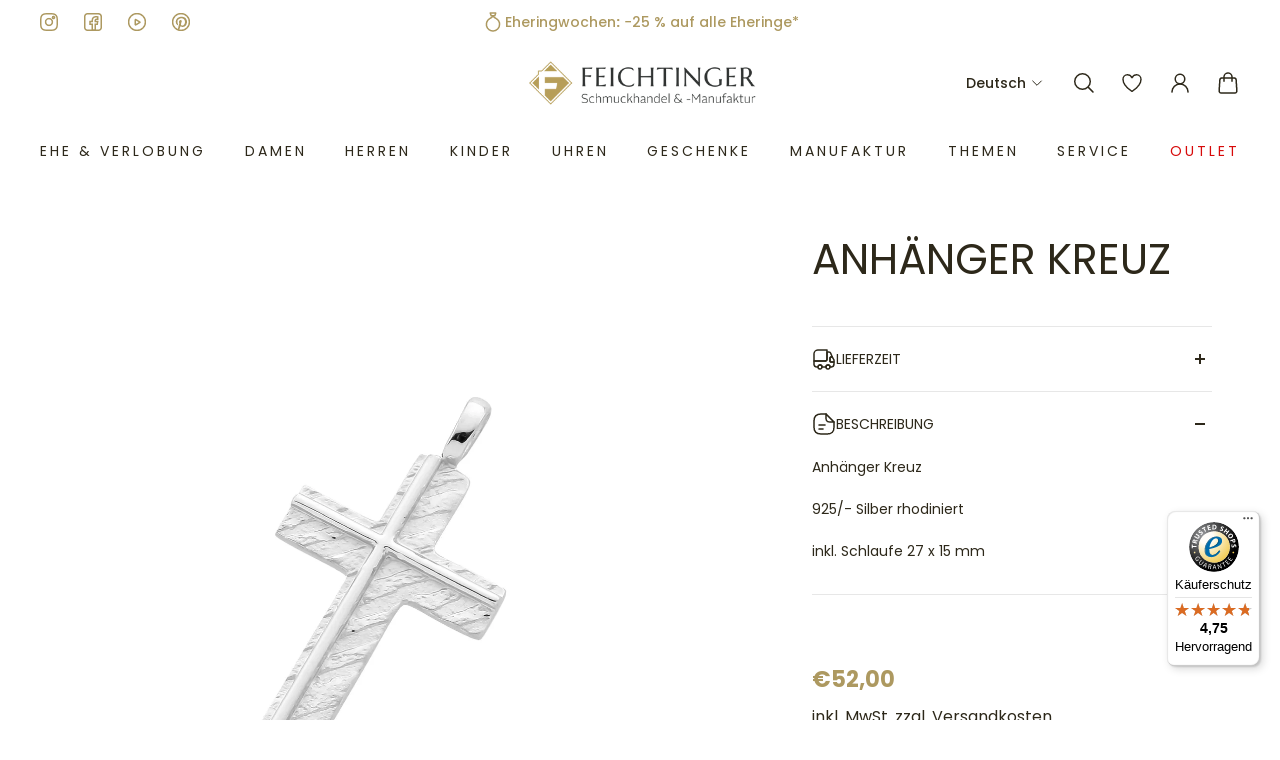

--- FILE ---
content_type: text/html; charset=utf-8
request_url: https://feichtinger-shop.com/products/1479572
body_size: 73885
content:
<!doctype html>
<html lang="de">
  <head>


 



<!-- Google Tag Manager -->
<script>
  (function(w,d,s,l,i){w[l]=w[l]||[];w[l].push({'gtm.start':
new Date().getTime(),event:'gtm.js'});var f=d.getElementsByTagName(s)[0],
j=d.createElement(s),dl=l!='dataLayer'?'&l='+l:'';j.async=true;j.src=
'https://www.googletagmanager.com/gtm.js?id='+i+dl;f.parentNode.insertBefore(j,f);
})(window,document,'script','dataLayer','GTM-KCGLVCL');</script>
<!-- End Google Tag Manager -->

<!-- Google tag (gtag.js) -->
<script async src="https://www.googletagmanager.com/gtag/js?id=G-K9NR5QBM3X"></script>
<script>
  window.dataLayer = window.dataLayer || [];
  function gtag(){dataLayer.push(arguments);}
  gtag('js', new Date());

  gtag('config', 'G-K9NR5QBM3X');
</script>

    
    <script>
      /* start spd config */ window._spt_customer_delay_keywords = [
        '/gtag/js',
        'gtag(',
        '/checkouts',
        '/tiktok-track.js',
        '/hotjar-',
        '/smile-',
        '/adoric.js',
      ]; /* end spd config */
    </script>




    <script>
      window.dataLayer = window.dataLayer || [];
      function gtag() {
        dataLayer.push(arguments);
      }

      if (localStorage.getItem('consentMode') === null) {
        gtag('consent', 'default', {
          functionality_storage: 'granted',
          security_storage: 'granted',
          personalization_storage: 'denied',
          analytics_storage: 'denied',
          ad_storage: 'denied',
          ad_user_data: 'denied',
          ad_personalization: 'denied',
        });
      } else {
        gtag('consent', 'default', JSON.parse(localStorage.getItem('consentMode')));
      }
    </script>

      


    

    <meta charset="utf-8">
    <meta http-equiv="X-UA-Compatible" content="IE=edge">
    <meta name="viewport" content="width=device-width,initial-scale=1">
    <meta name="theme-color" content="primary"><meta name="description" content="Anhänger Kreuz bei Feichtinger ✓ Riesige Auswahl ✓ Gratis Retoure ✓  Beste Preise ✓ Personalisierbar ✓ | Online &amp; 21x in Österreich » Jetzt entdecken &amp; shoppen."><link rel="icon" type="image/png" href="//feichtinger-shop.com/cdn/shop/files/Favicon_Feichtinger.png?crop=center&height=48&v=1711106066&width=48"><meta property='og:site_name' content='Feichtinger-shop.com'>
<meta property='og:url' content='https://feichtinger-shop.com/products/1479572'>
<meta property='og:title' content='Anhänger Kreuz'>
<meta property='og:type' content='product'>
<meta property='og:description' content='Anhänger Kreuz bei Feichtinger ✓ Riesige Auswahl ✓ Gratis Retoure ✓  Beste Preise ✓ Personalisierbar ✓ | Online &amp; 21x in Österreich » Jetzt entdecken &amp; shoppen.'><meta
    property='og:image'
    content='http://feichtinger-shop.com/cdn/shop/files/1479572.jpg?crop=center&height=1500&v=1747206028&width=1500'
  >
  <meta
    property='og:image:secure_url'
    content='https://feichtinger-shop.com/cdn/shop/files/1479572.jpg?crop=center&height=1500&v=1747206028&width=1500'
  >
  <meta property='og:image:width' content='1500'>
  <meta property='og:image:height' content='1500'><meta property='og:price:amount' content='52,00'>
  <meta property='og:price:currency' content='EUR'><meta name='twitter:card' content='summary_large_image'>
<meta name='twitter:title' content='Anhänger Kreuz'>
<meta name='twitter:description' content='Anhänger Kreuz bei Feichtinger ✓ Riesige Auswahl ✓ Gratis Retoure ✓  Beste Preise ✓ Personalisierbar ✓ | Online &amp; 21x in Österreich » Jetzt entdecken &amp; shoppen.'>

    <link rel="canonical" href="https://feichtinger-shop.com/products/1479572">
    <link rel="preconnect" href="https://cdn.shopify.com" crossorigin>
    <link rel="preconnect" href="https://fonts.shopifycdn.com" crossorigin>
    
    
     
     
    

    <title>
      Anhänger Kreuz
&ndash; Feichtinger-shop.com </title>

   



    <style data-shopify>:root{/* product card */--gsc-product-card-title-font-family:Poppins, sans-serif;--gsc-product-card-title-font-style:normal;--gsc-product-card-title-font-weight:200;--gsc-product-card-title-transform:uppercase;--gsc-product-card-title-letter-spacing:0px;--gsc-product-card-title-font-size:calc(1.4rem * 1.0);--gsc-product-card-title-line-height:calc(22 / 14);--gsc-product-card-price-font-size:var(--gsc-product-card-price-font-size-xs);--gsc-product-card-price-line-height:var(--gsc-product-card-price-line-height-xs);--gsc-product-card-price-font-weight:700;--gsc-product-sale-badge-background:rgba(198, 152, 38, 1.0);--gsc-product-sale-badge-color:rgba(255, 255, 255, 1.0);--gsc-product-sold-out-badge-background:255, 253, 245;--gsc-product-sold-out-badge-color:20, 20, 22;--gsc-product-custom-badge-1-background:rgba(198, 152, 38, 1.0);--gsc-product-custom-badge-1-color:rgba(255, 255, 255, 1.0);--gsc-product-custom-badge-2-background:rgba(234, 212, 166, 1.0);--gsc-product-custom-badge-2-color:rgba(45, 40, 26, 1.0);--gsc-product-custom-badge-3-background:rgba(163, 103, 84, 1.0);--gsc-product-custom-badge-3-color:rgba(255, 255, 255, 1.0);/* product and product card badges */--gsc-product-highlight-price-color:rgba(153, 166, 156, 1.0);--gsc-product-sale-amount-badge-background:rgba(209, 228, 213, 1.0);--gsc-product-sale-amount-badge-color:rgba(120, 131, 123, 1.0);/* cart icon in header */--gsc-header-cart-icon-background-color:#d1ad5e;--gsc-header-cart-icon-text-color:#3b3933;/* shipping bar */--gsc-free-shipping-bar-bg:209, 173, 94;--gsc-free-shipping-bar-gradient:linear-gradient(251deg, rgba(210, 172, 149, 1), rgba(173, 153, 96, 1) 98%);--gsc-free-shipping-bar-color:35, 45, 43;/* headings */--gsc-headings-font-family:Poppins, sans-serif;--gsc-headings-font-style:normal;--gsc-headings-font-weight:400;--gsc-headings-text-transform:uppercase;--gsc-headings-letter-spacing:0px;--gsc-headings-word-spacing:0rem;--gsc-headings-font-scale:1.0;/* body text */--gsc-body-font-family:Poppins, sans-serif;--gsc-body-font-style:normal;--gsc-body-font-weight:400;--gsc-body-font-scale:1.0;--gsc-body-font-opacity:100%;/* button */--gsc-button-font-family:Poppins, sans-serif;--gsc-button-font-style:normal;--gsc-button-font-weight:400;--gsc-button-letter-spacing:3px;--gsc-button-font-size:calc(1.4rem * 0.83);--gsc-button-line-height:calc(22 / 14);--gsc-button-text-transform:uppercase;/* menu */--gsc-menu-font-family:Poppins, sans-serif;--gsc-menu-font-style:normal;--gsc-menu-font-weight:400;--gsc-menu-font-letter-spacing:3px;--gsc-menu-font-size:calc(var(--gsc-fz-11) * 0.9);--gsc-drawer-menu-font-size:calc(var(--gsc-fz-11) * 1.0);--gsc-drawer-menu-font-letter-spacing:0px;--gsc-menu-line-height:calc(24 / 16);--gsc-menu-text-transform:uppercase;/* icons */--gsc-blockquote-icon:url(//feichtinger-shop.com/cdn/shop/t/102/assets/blockquote-icon_small.png?v=135287403125014426651716913792);/* container */--gsc-page-width:2060px;--gsc-aside-padding-size:max(12px, min(20px, 20px));--gsc-modals-and-header-paddings:min(20px, 20px);/* drawers and modals */--gsc-drawer-transition-duration:0.5s;--gsc-drawer-transition-timing:cubic-bezier(0.24, 0.25, 0, 1);--gsc-drawer-modal-shadow:none;--gsc-default-card-image-ratio:var(--gsc-square-image-ratio);--gsc-default-shape-fill-mode:contain;}body{--gsc-overlay-color:20, 20, 22;--gsc-overlay-opacity:30%;--gsc-overlay-blur:2.5px;}.color-default{--gsc-text-color:45, 40, 26;--gsc-background-color:255, 255, 255;--gsc-foreground-color:249, 249, 249;--gsc-border-color:231, 231, 231;--gsc-button-background-color:173, 153, 96;--gsc-button-text-color:255, 254, 249;--gsc-outline-button-background-color:173, 153, 96;--gsc-outline-button-text-color:173, 153, 96;--gsc-image-opacity-color:0, 0, 0;}body,.color-primary{--gsc-text-color:45, 40, 26;--gsc-background-color:255, 255, 255;--gsc-foreground-color:249, 249, 249;--gsc-border-color:231, 231, 231;--gsc-button-background-color:173, 153, 96;--gsc-button-text-color:255, 254, 249;--gsc-outline-button-background-color:173, 153, 96;--gsc-outline-button-text-color:173, 153, 96;--gsc-image-opacity-color:0, 0, 0;}.color-secondary{--gsc-text-color:173, 153, 96;--gsc-background-color:255, 255, 255;--gsc-foreground-color:255, 255, 255;--gsc-border-color:237, 230, 212;--gsc-button-background-color:173, 153, 96;--gsc-button-text-color:255, 255, 255;--gsc-outline-button-background-color:173, 153, 96;--gsc-outline-button-text-color:173, 153, 96;--gsc-image-opacity-color:0, 0, 0;}.color-custom-1{--gsc-text-color:239, 239, 239;--gsc-background-color:34, 34, 34;--gsc-foreground-color:45, 45, 45;--gsc-border-color:73, 73, 73;--gsc-button-background-color:206, 185, 127;--gsc-button-text-color:34, 34, 34;--gsc-outline-button-background-color:206, 185, 127;--gsc-outline-button-text-color:206, 185, 127;--gsc-image-opacity-color:0, 0, 0;}.color-custom-2{--gsc-text-color:45, 40, 26;--gsc-background-color:255, 255, 255;--gsc-foreground-color:255, 255, 255;--gsc-border-color:255, 255, 255;--gsc-button-background-color:84, 84, 84;--gsc-button-text-color:238, 238, 238;--gsc-outline-button-background-color:84, 84, 84;--gsc-outline-button-text-color:84, 84, 84;--gsc-image-opacity-color:0, 0, 0;}.color-custom-3{--gsc-text-color:67, 66, 61;--gsc-background-color:249, 249, 249;--gsc-foreground-color:245, 242, 235;--gsc-border-color:237, 233, 221;--gsc-button-background-color:209, 173, 94;--gsc-button-text-color:255, 255, 255;--gsc-outline-button-background-color:209, 173, 94;--gsc-outline-button-text-color:209, 173, 94;--gsc-image-opacity-color:209, 173, 94;}.color-white{--gsc-text-color:255, 255, 255;--gsc-background-color:182, 164, 124;--gsc-foreground-color:255, 255, 255;--gsc-border-color:255, 255, 255;--gsc-button-background-color:255, 255, 255;--gsc-button-text-color:173, 153, 96;--gsc-outline-button-background-color:84, 84, 84;--gsc-outline-button-text-color:84, 84, 84;--gsc-image-opacity-color:96, 96, 96;}.color-black{--gsc-text-color:173, 153, 96;--gsc-background-color:255, 255, 255;--gsc-foreground-color:255, 255, 255;--gsc-border-color:241, 241, 241;--gsc-button-background-color:173, 153, 96;--gsc-button-text-color:255, 255, 255;--gsc-outline-button-background-color:173, 153, 96;--gsc-outline-button-text-color:173, 153, 96;--gsc-image-opacity-color:255, 255, 255;}.color-custom-5{--gsc-text-color:224, 201, 134;--gsc-background-color:32, 32, 32;--gsc-foreground-color:177, 177, 177;--gsc-border-color:177, 177, 177;--gsc-button-background-color:173, 153, 96;--gsc-button-text-color:255, 255, 255;--gsc-outline-button-background-color:173, 153, 96;--gsc-outline-button-text-color:45, 40, 26;--gsc-image-opacity-color:0, 0, 0;}</style> 
    
    <link href="//feichtinger-shop.com/cdn/shop/t/102/assets/bundle.css?v=116327887274254437151756888930" rel="stylesheet" type="text/css" media="all" />
    <link href="//feichtinger-shop.com/cdn/shop/t/102/assets/bundle-desktop.css?v=46567845116996569481769154908" rel="stylesheet" type="text/css" media="(min-width: 768px)" />
    <link href="//feichtinger-shop.com/cdn/shop/t/102/assets/style-custom.css?v=53467230584984510461768558829" rel="stylesheet" type="text/css" media="all" />
    
    <link rel='preload' as='font' href='//feichtinger-shop.com/cdn/fonts/poppins/poppins_n4.0ba78fa5af9b0e1a374041b3ceaadf0a43b41362.woff2' type='font/woff2' crossorigin><style data-shopify>
    @font-face {
  font-family: Poppins;
  font-weight: 400;
  font-style: normal;
  font-display: swap;
  src: url("//feichtinger-shop.com/cdn/fonts/poppins/poppins_n4.0ba78fa5af9b0e1a374041b3ceaadf0a43b41362.woff2") format("woff2"),
       url("//feichtinger-shop.com/cdn/fonts/poppins/poppins_n4.214741a72ff2596839fc9760ee7a770386cf16ca.woff") format("woff");
}


    @font-face {
  font-family: Poppins;
  font-weight: 300;
  font-style: normal;
  font-display: swap;
  src: url("//feichtinger-shop.com/cdn/fonts/poppins/poppins_n3.05f58335c3209cce17da4f1f1ab324ebe2982441.woff2") format("woff2"),
       url("//feichtinger-shop.com/cdn/fonts/poppins/poppins_n3.6971368e1f131d2c8ff8e3a44a36b577fdda3ff5.woff") format("woff");
}

    @font-face {
  font-family: Poppins;
  font-weight: 400;
  font-style: normal;
  font-display: swap;
  src: url("//feichtinger-shop.com/cdn/fonts/poppins/poppins_n4.0ba78fa5af9b0e1a374041b3ceaadf0a43b41362.woff2") format("woff2"),
       url("//feichtinger-shop.com/cdn/fonts/poppins/poppins_n4.214741a72ff2596839fc9760ee7a770386cf16ca.woff") format("woff");
}

    @font-face {
  font-family: Poppins;
  font-weight: 500;
  font-style: normal;
  font-display: swap;
  src: url("//feichtinger-shop.com/cdn/fonts/poppins/poppins_n5.ad5b4b72b59a00358afc706450c864c3c8323842.woff2") format("woff2"),
       url("//feichtinger-shop.com/cdn/fonts/poppins/poppins_n5.33757fdf985af2d24b32fcd84c9a09224d4b2c39.woff") format("woff");
}

    @font-face {
  font-family: Poppins;
  font-weight: 600;
  font-style: normal;
  font-display: swap;
  src: url("//feichtinger-shop.com/cdn/fonts/poppins/poppins_n6.aa29d4918bc243723d56b59572e18228ed0786f6.woff2") format("woff2"),
       url("//feichtinger-shop.com/cdn/fonts/poppins/poppins_n6.5f815d845fe073750885d5b7e619ee00e8111208.woff") format("woff");
}

    @font-face {
  font-family: Poppins;
  font-weight: 700;
  font-style: normal;
  font-display: swap;
  src: url("//feichtinger-shop.com/cdn/fonts/poppins/poppins_n7.56758dcf284489feb014a026f3727f2f20a54626.woff2") format("woff2"),
       url("//feichtinger-shop.com/cdn/fonts/poppins/poppins_n7.f34f55d9b3d3205d2cd6f64955ff4b36f0cfd8da.woff") format("woff");
}


    @font-face {
  font-family: Poppins;
  font-weight: 300;
  font-style: italic;
  font-display: swap;
  src: url("//feichtinger-shop.com/cdn/fonts/poppins/poppins_i3.8536b4423050219f608e17f134fe9ea3b01ed890.woff2") format("woff2"),
       url("//feichtinger-shop.com/cdn/fonts/poppins/poppins_i3.0f4433ada196bcabf726ed78f8e37e0995762f7f.woff") format("woff");
}

    @font-face {
  font-family: Poppins;
  font-weight: 400;
  font-style: italic;
  font-display: swap;
  src: url("//feichtinger-shop.com/cdn/fonts/poppins/poppins_i4.846ad1e22474f856bd6b81ba4585a60799a9f5d2.woff2") format("woff2"),
       url("//feichtinger-shop.com/cdn/fonts/poppins/poppins_i4.56b43284e8b52fc64c1fd271f289a39e8477e9ec.woff") format("woff");
}

    @font-face {
  font-family: Poppins;
  font-weight: 500;
  font-style: italic;
  font-display: swap;
  src: url("//feichtinger-shop.com/cdn/fonts/poppins/poppins_i5.6acfce842c096080e34792078ef3cb7c3aad24d4.woff2") format("woff2"),
       url("//feichtinger-shop.com/cdn/fonts/poppins/poppins_i5.a49113e4fe0ad7fd7716bd237f1602cbec299b3c.woff") format("woff");
}

    @font-face {
  font-family: Poppins;
  font-weight: 600;
  font-style: italic;
  font-display: swap;
  src: url("//feichtinger-shop.com/cdn/fonts/poppins/poppins_i6.bb8044d6203f492888d626dafda3c2999253e8e9.woff2") format("woff2"),
       url("//feichtinger-shop.com/cdn/fonts/poppins/poppins_i6.e233dec1a61b1e7dead9f920159eda42280a02c3.woff") format("woff");
}

    @font-face {
  font-family: Poppins;
  font-weight: 700;
  font-style: italic;
  font-display: swap;
  src: url("//feichtinger-shop.com/cdn/fonts/poppins/poppins_i7.42fd71da11e9d101e1e6c7932199f925f9eea42d.woff2") format("woff2"),
       url("//feichtinger-shop.com/cdn/fonts/poppins/poppins_i7.ec8499dbd7616004e21155106d13837fff4cf556.woff") format("woff");
}

  </style>











    <script>
      window.addEventListener('klaviyoForms', function (e) {
        if (e.detail.type == 'open' || e.detail.type == 'embedOpen') {
          gtag('event', 'form_open', { form: 'Klaviyo form', form_id: e.detail.formId });
        }
        if (e.detail.type == 'submit') {
          gtag('event', 'form_submit', { form: 'Klaviyo form', form_id: e.detail.formId });
        }
        if (e.detail.type == 'stepSubmit') {
          gtag('event', 'form_step_submit', { form: 'Klaviyo form', step_name: e.detail.metaData.$step_name });
        }
        if (e.detail.type == 'redirectedToUrl') {
          gtag('event', 'form_url_redirect', { form: 'Klaviyo form', form_id: e.detail.formId });
        }
        if (e.detail.type == 'close') {
          gtag('event', 'form_close', { form: 'Klaviyo form', form_id: e.detail.formId });
        }
      });
    </script>

    
    

    

    
    
      <script>window.performance && window.performance.mark && window.performance.mark('shopify.content_for_header.start');</script><meta name="google-site-verification" content="umBZLF5odo8Ncv59USo11oiQ9jOgzEiBEGHBQ6X3ONA">
<meta name="facebook-domain-verification" content="cdt6pzey5fl17bgpy1lllqts510era">
<meta id="shopify-digital-wallet" name="shopify-digital-wallet" content="/60408201428/digital_wallets/dialog">
<meta name="shopify-checkout-api-token" content="020ee615707773079cdfc6cee77b6bd6">
<meta id="in-context-paypal-metadata" data-shop-id="60408201428" data-venmo-supported="false" data-environment="production" data-locale="de_DE" data-paypal-v4="true" data-currency="EUR">
<link rel="alternate" hreflang="x-default" href="https://feichtinger-shop.com/products/1479572">
<link rel="alternate" hreflang="de-AT" href="https://feichtinger-shop.com/products/1479572">
<link rel="alternate" hreflang="en-AT" href="https://feichtinger-shop.com/en/products/1479572">
<link rel="alternate" type="application/json+oembed" href="https://feichtinger-shop.com/products/1479572.oembed">
<script async="async" src="/checkouts/internal/preloads.js?locale=de-AT"></script>
<link rel="preconnect" href="https://shop.app" crossorigin="anonymous">
<script async="async" src="https://shop.app/checkouts/internal/preloads.js?locale=de-AT&shop_id=60408201428" crossorigin="anonymous"></script>
<script id="apple-pay-shop-capabilities" type="application/json">{"shopId":60408201428,"countryCode":"AT","currencyCode":"EUR","merchantCapabilities":["supports3DS"],"merchantId":"gid:\/\/shopify\/Shop\/60408201428","merchantName":"Feichtinger-shop.com","requiredBillingContactFields":["postalAddress","email","phone"],"requiredShippingContactFields":["postalAddress","email","phone"],"shippingType":"shipping","supportedNetworks":["visa","maestro","masterCard"],"total":{"type":"pending","label":"Feichtinger-shop.com","amount":"1.00"},"shopifyPaymentsEnabled":true,"supportsSubscriptions":true}</script>
<script id="shopify-features" type="application/json">{"accessToken":"020ee615707773079cdfc6cee77b6bd6","betas":["rich-media-storefront-analytics"],"domain":"feichtinger-shop.com","predictiveSearch":true,"shopId":60408201428,"locale":"de"}</script>
<script>var Shopify = Shopify || {};
Shopify.shop = "feichtinger-shop-com.myshopify.com";
Shopify.locale = "de";
Shopify.currency = {"active":"EUR","rate":"1.0"};
Shopify.country = "AT";
Shopify.theme = {"name":"feichtinger-shop\/live-version","id":168928575835,"schema_name":"Aurora","schema_version":"3.1.1","theme_store_id":null,"role":"main"};
Shopify.theme.handle = "null";
Shopify.theme.style = {"id":null,"handle":null};
Shopify.cdnHost = "feichtinger-shop.com/cdn";
Shopify.routes = Shopify.routes || {};
Shopify.routes.root = "/";</script>
<script type="module">!function(o){(o.Shopify=o.Shopify||{}).modules=!0}(window);</script>
<script>!function(o){function n(){var o=[];function n(){o.push(Array.prototype.slice.apply(arguments))}return n.q=o,n}var t=o.Shopify=o.Shopify||{};t.loadFeatures=n(),t.autoloadFeatures=n()}(window);</script>
<script>
  window.ShopifyPay = window.ShopifyPay || {};
  window.ShopifyPay.apiHost = "shop.app\/pay";
  window.ShopifyPay.redirectState = null;
</script>
<script id="shop-js-analytics" type="application/json">{"pageType":"product"}</script>
<script defer="defer" async type="module" src="//feichtinger-shop.com/cdn/shopifycloud/shop-js/modules/v2/client.init-shop-cart-sync_BH0MO3MH.de.esm.js"></script>
<script defer="defer" async type="module" src="//feichtinger-shop.com/cdn/shopifycloud/shop-js/modules/v2/chunk.common_BErAfWaM.esm.js"></script>
<script defer="defer" async type="module" src="//feichtinger-shop.com/cdn/shopifycloud/shop-js/modules/v2/chunk.modal_DqzNaksh.esm.js"></script>
<script type="module">
  await import("//feichtinger-shop.com/cdn/shopifycloud/shop-js/modules/v2/client.init-shop-cart-sync_BH0MO3MH.de.esm.js");
await import("//feichtinger-shop.com/cdn/shopifycloud/shop-js/modules/v2/chunk.common_BErAfWaM.esm.js");
await import("//feichtinger-shop.com/cdn/shopifycloud/shop-js/modules/v2/chunk.modal_DqzNaksh.esm.js");

  window.Shopify.SignInWithShop?.initShopCartSync?.({"fedCMEnabled":true,"windoidEnabled":true});

</script>
<script>
  window.Shopify = window.Shopify || {};
  if (!window.Shopify.featureAssets) window.Shopify.featureAssets = {};
  window.Shopify.featureAssets['shop-js'] = {"shop-cart-sync":["modules/v2/client.shop-cart-sync__0cGp0nR.de.esm.js","modules/v2/chunk.common_BErAfWaM.esm.js","modules/v2/chunk.modal_DqzNaksh.esm.js"],"init-fed-cm":["modules/v2/client.init-fed-cm_CM6VDTst.de.esm.js","modules/v2/chunk.common_BErAfWaM.esm.js","modules/v2/chunk.modal_DqzNaksh.esm.js"],"init-shop-email-lookup-coordinator":["modules/v2/client.init-shop-email-lookup-coordinator_CBMbWck_.de.esm.js","modules/v2/chunk.common_BErAfWaM.esm.js","modules/v2/chunk.modal_DqzNaksh.esm.js"],"init-windoid":["modules/v2/client.init-windoid_BLu1c52k.de.esm.js","modules/v2/chunk.common_BErAfWaM.esm.js","modules/v2/chunk.modal_DqzNaksh.esm.js"],"shop-button":["modules/v2/client.shop-button_CA8sgLdC.de.esm.js","modules/v2/chunk.common_BErAfWaM.esm.js","modules/v2/chunk.modal_DqzNaksh.esm.js"],"shop-cash-offers":["modules/v2/client.shop-cash-offers_CtGlpQVP.de.esm.js","modules/v2/chunk.common_BErAfWaM.esm.js","modules/v2/chunk.modal_DqzNaksh.esm.js"],"shop-toast-manager":["modules/v2/client.shop-toast-manager_uf2EYvu_.de.esm.js","modules/v2/chunk.common_BErAfWaM.esm.js","modules/v2/chunk.modal_DqzNaksh.esm.js"],"init-shop-cart-sync":["modules/v2/client.init-shop-cart-sync_BH0MO3MH.de.esm.js","modules/v2/chunk.common_BErAfWaM.esm.js","modules/v2/chunk.modal_DqzNaksh.esm.js"],"init-customer-accounts-sign-up":["modules/v2/client.init-customer-accounts-sign-up_GYoAbbBa.de.esm.js","modules/v2/client.shop-login-button_BwiwRr-G.de.esm.js","modules/v2/chunk.common_BErAfWaM.esm.js","modules/v2/chunk.modal_DqzNaksh.esm.js"],"pay-button":["modules/v2/client.pay-button_Fn8OU5F0.de.esm.js","modules/v2/chunk.common_BErAfWaM.esm.js","modules/v2/chunk.modal_DqzNaksh.esm.js"],"init-customer-accounts":["modules/v2/client.init-customer-accounts_hH0NE_bx.de.esm.js","modules/v2/client.shop-login-button_BwiwRr-G.de.esm.js","modules/v2/chunk.common_BErAfWaM.esm.js","modules/v2/chunk.modal_DqzNaksh.esm.js"],"avatar":["modules/v2/client.avatar_BTnouDA3.de.esm.js"],"init-shop-for-new-customer-accounts":["modules/v2/client.init-shop-for-new-customer-accounts_iGaU0q4U.de.esm.js","modules/v2/client.shop-login-button_BwiwRr-G.de.esm.js","modules/v2/chunk.common_BErAfWaM.esm.js","modules/v2/chunk.modal_DqzNaksh.esm.js"],"shop-follow-button":["modules/v2/client.shop-follow-button_DfZt4rU7.de.esm.js","modules/v2/chunk.common_BErAfWaM.esm.js","modules/v2/chunk.modal_DqzNaksh.esm.js"],"checkout-modal":["modules/v2/client.checkout-modal_BkbVv7me.de.esm.js","modules/v2/chunk.common_BErAfWaM.esm.js","modules/v2/chunk.modal_DqzNaksh.esm.js"],"shop-login-button":["modules/v2/client.shop-login-button_BwiwRr-G.de.esm.js","modules/v2/chunk.common_BErAfWaM.esm.js","modules/v2/chunk.modal_DqzNaksh.esm.js"],"lead-capture":["modules/v2/client.lead-capture_uTCHmOe0.de.esm.js","modules/v2/chunk.common_BErAfWaM.esm.js","modules/v2/chunk.modal_DqzNaksh.esm.js"],"shop-login":["modules/v2/client.shop-login_DZ2U4X68.de.esm.js","modules/v2/chunk.common_BErAfWaM.esm.js","modules/v2/chunk.modal_DqzNaksh.esm.js"],"payment-terms":["modules/v2/client.payment-terms_ARjsA2tN.de.esm.js","modules/v2/chunk.common_BErAfWaM.esm.js","modules/v2/chunk.modal_DqzNaksh.esm.js"]};
</script>
<script>(function() {
  var isLoaded = false;
  function asyncLoad() {
    if (isLoaded) return;
    isLoaded = true;
    var urls = ["https:\/\/zooomyapps.com\/wishlist\/ZooomyOrders.js?shop=feichtinger-shop-com.myshopify.com","https:\/\/cdn.shopify.com\/s\/files\/1\/0597\/3783\/3627\/files\/tptinstall.min.js?v=1718591634\u0026t=tapita-seo-script-tags\u0026shop=feichtinger-shop-com.myshopify.com","https:\/\/cdn.hextom.com\/js\/eventpromotionbar.js?shop=feichtinger-shop-com.myshopify.com","https:\/\/geostock.nyc3.digitaloceanspaces.com\/js\/inventoryLocation.js?shop=feichtinger-shop-com.myshopify.com","\/\/cdn.shopify.com\/proxy\/13f8987f7c1e44d4412822d1318b54f9dd8910a78c343a873ecdd7c614c78e43\/spfy-pxl.archive-digger.com\/assets\/script_tag.js?shopId=feichtinger-shop-com.myshopify.com\u0026taboolaId=1946718\u0026espd=true\u0026ecav=true\u0026eh=true\u0026ess=true\u0026ep=true\u0026eatc=true\u0026eprv=true\u0026ecv=true\u0026epv=true\u0026esc=true\u0026shop=feichtinger-shop-com.myshopify.com\u0026sp-cache-control=cHVibGljLCBtYXgtYWdlPTkwMA","https:\/\/tseish-app.connect.trustedshops.com\/esc.js?apiBaseUrl=aHR0cHM6Ly90c2Vpc2gtYXBwLmNvbm5lY3QudHJ1c3RlZHNob3BzLmNvbQ==\u0026instanceId=ZmVpY2h0aW5nZXItc2hvcC1jb20ubXlzaG9waWZ5LmNvbQ==\u0026shop=feichtinger-shop-com.myshopify.com"];
    for (var i = 0; i < urls.length; i++) {
      var s = document.createElement('script');
      s.type = 'text/javascript';
      s.async = true;
      s.src = urls[i];
      var x = document.getElementsByTagName('script')[0];
      x.parentNode.insertBefore(s, x);
    }
  };
  if(window.attachEvent) {
    window.attachEvent('onload', asyncLoad);
  } else {
    window.addEventListener('load', asyncLoad, false);
  }
})();</script>
<script id="__st">var __st={"a":60408201428,"offset":3600,"reqid":"857b7150-c448-4477-987a-9b4ec6a914be-1770096539","pageurl":"feichtinger-shop.com\/products\/1479572","u":"a1eefd7550b0","p":"product","rtyp":"product","rid":7538876350676};</script>
<script>window.ShopifyPaypalV4VisibilityTracking = true;</script>
<script id="captcha-bootstrap">!function(){'use strict';const t='contact',e='account',n='new_comment',o=[[t,t],['blogs',n],['comments',n],[t,'customer']],c=[[e,'customer_login'],[e,'guest_login'],[e,'recover_customer_password'],[e,'create_customer']],r=t=>t.map((([t,e])=>`form[action*='/${t}']:not([data-nocaptcha='true']) input[name='form_type'][value='${e}']`)).join(','),a=t=>()=>t?[...document.querySelectorAll(t)].map((t=>t.form)):[];function s(){const t=[...o],e=r(t);return a(e)}const i='password',u='form_key',d=['recaptcha-v3-token','g-recaptcha-response','h-captcha-response',i],f=()=>{try{return window.sessionStorage}catch{return}},m='__shopify_v',_=t=>t.elements[u];function p(t,e,n=!1){try{const o=window.sessionStorage,c=JSON.parse(o.getItem(e)),{data:r}=function(t){const{data:e,action:n}=t;return t[m]||n?{data:e,action:n}:{data:t,action:n}}(c);for(const[e,n]of Object.entries(r))t.elements[e]&&(t.elements[e].value=n);n&&o.removeItem(e)}catch(o){console.error('form repopulation failed',{error:o})}}const l='form_type',E='cptcha';function T(t){t.dataset[E]=!0}const w=window,h=w.document,L='Shopify',v='ce_forms',y='captcha';let A=!1;((t,e)=>{const n=(g='f06e6c50-85a8-45c8-87d0-21a2b65856fe',I='https://cdn.shopify.com/shopifycloud/storefront-forms-hcaptcha/ce_storefront_forms_captcha_hcaptcha.v1.5.2.iife.js',D={infoText:'Durch hCaptcha geschützt',privacyText:'Datenschutz',termsText:'Allgemeine Geschäftsbedingungen'},(t,e,n)=>{const o=w[L][v],c=o.bindForm;if(c)return c(t,g,e,D).then(n);var r;o.q.push([[t,g,e,D],n]),r=I,A||(h.body.append(Object.assign(h.createElement('script'),{id:'captcha-provider',async:!0,src:r})),A=!0)});var g,I,D;w[L]=w[L]||{},w[L][v]=w[L][v]||{},w[L][v].q=[],w[L][y]=w[L][y]||{},w[L][y].protect=function(t,e){n(t,void 0,e),T(t)},Object.freeze(w[L][y]),function(t,e,n,w,h,L){const[v,y,A,g]=function(t,e,n){const i=e?o:[],u=t?c:[],d=[...i,...u],f=r(d),m=r(i),_=r(d.filter((([t,e])=>n.includes(e))));return[a(f),a(m),a(_),s()]}(w,h,L),I=t=>{const e=t.target;return e instanceof HTMLFormElement?e:e&&e.form},D=t=>v().includes(t);t.addEventListener('submit',(t=>{const e=I(t);if(!e)return;const n=D(e)&&!e.dataset.hcaptchaBound&&!e.dataset.recaptchaBound,o=_(e),c=g().includes(e)&&(!o||!o.value);(n||c)&&t.preventDefault(),c&&!n&&(function(t){try{if(!f())return;!function(t){const e=f();if(!e)return;const n=_(t);if(!n)return;const o=n.value;o&&e.removeItem(o)}(t);const e=Array.from(Array(32),(()=>Math.random().toString(36)[2])).join('');!function(t,e){_(t)||t.append(Object.assign(document.createElement('input'),{type:'hidden',name:u})),t.elements[u].value=e}(t,e),function(t,e){const n=f();if(!n)return;const o=[...t.querySelectorAll(`input[type='${i}']`)].map((({name:t})=>t)),c=[...d,...o],r={};for(const[a,s]of new FormData(t).entries())c.includes(a)||(r[a]=s);n.setItem(e,JSON.stringify({[m]:1,action:t.action,data:r}))}(t,e)}catch(e){console.error('failed to persist form',e)}}(e),e.submit())}));const S=(t,e)=>{t&&!t.dataset[E]&&(n(t,e.some((e=>e===t))),T(t))};for(const o of['focusin','change'])t.addEventListener(o,(t=>{const e=I(t);D(e)&&S(e,y())}));const B=e.get('form_key'),M=e.get(l),P=B&&M;t.addEventListener('DOMContentLoaded',(()=>{const t=y();if(P)for(const e of t)e.elements[l].value===M&&p(e,B);[...new Set([...A(),...v().filter((t=>'true'===t.dataset.shopifyCaptcha))])].forEach((e=>S(e,t)))}))}(h,new URLSearchParams(w.location.search),n,t,e,['guest_login'])})(!1,!0)}();</script>
<script integrity="sha256-4kQ18oKyAcykRKYeNunJcIwy7WH5gtpwJnB7kiuLZ1E=" data-source-attribution="shopify.loadfeatures" defer="defer" src="//feichtinger-shop.com/cdn/shopifycloud/storefront/assets/storefront/load_feature-a0a9edcb.js" crossorigin="anonymous"></script>
<script crossorigin="anonymous" defer="defer" src="//feichtinger-shop.com/cdn/shopifycloud/storefront/assets/shopify_pay/storefront-65b4c6d7.js?v=20250812"></script>
<script data-source-attribution="shopify.dynamic_checkout.dynamic.init">var Shopify=Shopify||{};Shopify.PaymentButton=Shopify.PaymentButton||{isStorefrontPortableWallets:!0,init:function(){window.Shopify.PaymentButton.init=function(){};var t=document.createElement("script");t.src="https://feichtinger-shop.com/cdn/shopifycloud/portable-wallets/latest/portable-wallets.de.js",t.type="module",document.head.appendChild(t)}};
</script>
<script data-source-attribution="shopify.dynamic_checkout.buyer_consent">
  function portableWalletsHideBuyerConsent(e){var t=document.getElementById("shopify-buyer-consent"),n=document.getElementById("shopify-subscription-policy-button");t&&n&&(t.classList.add("hidden"),t.setAttribute("aria-hidden","true"),n.removeEventListener("click",e))}function portableWalletsShowBuyerConsent(e){var t=document.getElementById("shopify-buyer-consent"),n=document.getElementById("shopify-subscription-policy-button");t&&n&&(t.classList.remove("hidden"),t.removeAttribute("aria-hidden"),n.addEventListener("click",e))}window.Shopify?.PaymentButton&&(window.Shopify.PaymentButton.hideBuyerConsent=portableWalletsHideBuyerConsent,window.Shopify.PaymentButton.showBuyerConsent=portableWalletsShowBuyerConsent);
</script>
<script data-source-attribution="shopify.dynamic_checkout.cart.bootstrap">document.addEventListener("DOMContentLoaded",(function(){function t(){return document.querySelector("shopify-accelerated-checkout-cart, shopify-accelerated-checkout")}if(t())Shopify.PaymentButton.init();else{new MutationObserver((function(e,n){t()&&(Shopify.PaymentButton.init(),n.disconnect())})).observe(document.body,{childList:!0,subtree:!0})}}));
</script>
<link id="shopify-accelerated-checkout-styles" rel="stylesheet" media="screen" href="https://feichtinger-shop.com/cdn/shopifycloud/portable-wallets/latest/accelerated-checkout-backwards-compat.css" crossorigin="anonymous">
<style id="shopify-accelerated-checkout-cart">
        #shopify-buyer-consent {
  margin-top: 1em;
  display: inline-block;
  width: 100%;
}

#shopify-buyer-consent.hidden {
  display: none;
}

#shopify-subscription-policy-button {
  background: none;
  border: none;
  padding: 0;
  text-decoration: underline;
  font-size: inherit;
  cursor: pointer;
}

#shopify-subscription-policy-button::before {
  box-shadow: none;
}

      </style>

<script>window.performance && window.performance.mark && window.performance.mark('shopify.content_for_header.end');</script>
      
    


    
    
    
    <link rel="alternate" hreflang="de-DE" href="https://feichtinger-shop.com/products/1479572">
    
    <link rel="alternate" hreflang="en-DE" href="https://feichtinger-shop.com/en/products/1479572">
    

    
    
    <script src="https://integrations.etrusted.com/applications/widget.js/v2" defer="defer"></script>

    
    <meta name="google-site-verification" content="LkLZeOw0TEOn0SAdiiB20YrBlAW9gyCG2USKKkoLsm8">
  <!-- BEGIN app block: shopify://apps/microsoft-clarity/blocks/clarity_js/31c3d126-8116-4b4a-8ba1-baeda7c4aeea -->
<script type="text/javascript">
  (function (c, l, a, r, i, t, y) {
    c[a] = c[a] || function () { (c[a].q = c[a].q || []).push(arguments); };
    t = l.createElement(r); t.async = 1; t.src = "https://www.clarity.ms/tag/" + i + "?ref=shopify";
    y = l.getElementsByTagName(r)[0]; y.parentNode.insertBefore(t, y);

    c.Shopify.loadFeatures([{ name: "consent-tracking-api", version: "0.1" }], error => {
      if (error) {
        console.error("Error loading Shopify features:", error);
        return;
      }

      c[a]('consentv2', {
        ad_Storage: c.Shopify.customerPrivacy.marketingAllowed() ? "granted" : "denied",
        analytics_Storage: c.Shopify.customerPrivacy.analyticsProcessingAllowed() ? "granted" : "denied",
      });
    });

    l.addEventListener("visitorConsentCollected", function (e) {
      c[a]('consentv2', {
        ad_Storage: e.detail.marketingAllowed ? "granted" : "denied",
        analytics_Storage: e.detail.analyticsAllowed ? "granted" : "denied",
      });
    });
  })(window, document, "clarity", "script", "u4xs52i17g");
</script>



<!-- END app block --><!-- BEGIN app block: shopify://apps/zapiet-pickup-delivery/blocks/app-embed/5599aff0-8af1-473a-a372-ecd72a32b4d5 -->









    <style>#storePickupApp {
}</style>




<script type="text/javascript">
    var zapietTranslations = {};

    window.ZapietMethods = {"shipping":{"active":true,"enabled":true,"name":"Shipping","sort":1,"status":{"condition":"price","operator":"morethan","value":0,"enabled":true,"product_conditions":{"enabled":false,"value":"Delivery Only,Pickup Only","enable":false,"property":"tags","hide_button":false}},"button":{"type":"default","default":null,"hover":"","active":null}},"delivery":{"active":false,"enabled":false,"name":"Delivery","sort":2,"status":{"condition":"price","operator":"morethan","value":0,"enabled":true,"product_conditions":{"enabled":false,"value":"Pickup Only,Shipping Only","enable":false,"property":"tags","hide_button":false}},"button":{"type":"default","default":null,"hover":"","active":null}},"pickup":{"active":false,"enabled":true,"name":"Pickup","sort":3,"status":{"condition":"price","operator":"morethan","value":0,"enabled":true,"product_conditions":{"enabled":false,"value":"Delivery Only,Shipping Only","enable":false,"property":"tags","hide_button":false}},"button":{"type":"default","default":null,"hover":"","active":null}}}
    window.ZapietEvent = {
        listen: function(eventKey, callback) {
            if (!this.listeners) {
                this.listeners = [];
            }
            this.listeners.push({
                eventKey: eventKey,
                callback: callback
            });
        },
    };

    

    
        
        var language_settings = {"enable_app":true,"enable_geo_search_for_pickups":true,"pickup_region_filter_enabled":false,"pickup_region_filter_field":null,"currency":"EUR","weight_format":"kg","pickup.enable_map":true,"delivery_validation_method":"within_max_radius","base_country_name":"Austria","base_country_code":"AT","method_display_style":"default","default_method_display_style":"classic","date_format":"l, F j, Y","time_format":"HH:i","week_day_start":"Sun","pickup_address_format":"<span class=\"name\"><strong>{{company_name}}</strong></span><span class=\"address\">{{address_line_1}}<br>{{city}}, {{postal_code}}</span><span class=\"distance\">{{distance}}</span>{{more_information}}","rates_enabled":true,"payment_customization_enabled":false,"distance_format":"km","enable_delivery_address_autocompletion":false,"enable_delivery_current_location":false,"enable_pickup_address_autocompletion":false,"pickup_date_picker_enabled":true,"pickup_time_picker_enabled":true,"delivery_note_enabled":false,"delivery_note_required":false,"delivery_date_picker_enabled":true,"delivery_time_picker_enabled":true,"shipping.date_picker_enabled":false,"delivery_validate_cart":false,"pickup_validate_cart":false,"gmak":"QUl6YVN5REpxd3hBUmNmNlI3dUtkakRvOUlRRzJzc0p5RThwa3ow","enable_checkout_locale":true,"enable_checkout_url":true,"disable_widget_for_digital_items":false,"disable_widget_for_product_handles":"gift-card","colors":{"widget_active_background_color":null,"widget_active_border_color":null,"widget_active_icon_color":null,"widget_active_text_color":null,"widget_inactive_background_color":null,"widget_inactive_border_color":null,"widget_inactive_icon_color":null,"widget_inactive_text_color":null},"delivery_validator":{"enabled":false,"show_on_page_load":true,"sticky":true},"checkout":{"delivery":{"discount_code":"","prepopulate_shipping_address":true,"preselect_first_available_time":true},"pickup":{"discount_code":null,"prepopulate_shipping_address":true,"customer_phone_required":false,"preselect_first_location":true,"preselect_first_available_time":true},"shipping":{"discount_code":""}},"day_name_attribute_enabled":false,"methods":{"shipping":{"active":true,"enabled":true,"name":"Shipping","sort":1,"status":{"condition":"price","operator":"morethan","value":0,"enabled":true,"product_conditions":{"enabled":false,"value":"Delivery Only,Pickup Only","enable":false,"property":"tags","hide_button":false}},"button":{"type":"default","default":null,"hover":"","active":null}},"delivery":{"active":false,"enabled":false,"name":"Delivery","sort":2,"status":{"condition":"price","operator":"morethan","value":0,"enabled":true,"product_conditions":{"enabled":false,"value":"Pickup Only,Shipping Only","enable":false,"property":"tags","hide_button":false}},"button":{"type":"default","default":null,"hover":"","active":null}},"pickup":{"active":false,"enabled":true,"name":"Pickup","sort":3,"status":{"condition":"price","operator":"morethan","value":0,"enabled":true,"product_conditions":{"enabled":false,"value":"Delivery Only,Shipping Only","enable":false,"property":"tags","hide_button":false}},"button":{"type":"default","default":null,"hover":"","active":null}}},"translations":{"methods":{"shipping":"Versand","pickup":"Abholung","delivery":"Lieferung"},"calendar":{"january":"Januar","february":"Februar","march":"März","april":"April","may":"Mai","june":"Juni","july":"Juli","august":"August","september":"September","october":"Oktober","november":"November","december":"Dezember","sunday":"So","monday":"Mo","tuesday":"Di","wednesday":"Mi","thursday":"Do","friday":"Fr","saturday":"Sa","today":"Heute","close":"Geschlossen","labelMonthNext":"Nächster Monat","labelMonthPrev":"Vorheriger Monat","labelMonthSelect":"Einen Monat auswählen","labelYearSelect":"Wählen Sie ein Jahr aus","and":"und","between":"zwischen"},"pickup":{"checkout_button":"Kasse","location_label":"Einen Standort auswählen.","could_not_find_location":"Leider konnten wir Ihren Standort nicht finden.","datepicker_label":"Ein Datum und eine Uhrzeit auswählen.","datepicker_placeholder":"Ein Datum und eine Uhrzeit auswählen.","date_time_output":"{{DATE}} bei {{TIME}}","location_placeholder":"Geben Sie Ihre Postleitzahl ein ...","filter_by_region_placeholder":"Nach Region filtern","heading":"Abholung im Geschäft","note":"Ihren nächstgelegenen Abholort finden:","max_order_total":"Der maximale Bestellwert für die Abholung beträgt €0,00","max_order_weight":"Das maximale Bestellgewicht für die Abholung beträgt {{ weight }}","min_order_total":"Der Mindestbestellwert für die Abholung beträgt €0,00","min_order_weight":"Das Mindestbestellgewicht für die Abholung beträgt {{ weight }}","more_information":"Mehr Informationen","method_not_available":"Nicht verfügbar","no_date_time_selected":"Bitte wählen Sie ein Datum und eine Uhrzeit aus.","no_locations_found":"Leider konnten wir keine Abholorte finden.","no_locations_region":"Leider ist die Abholung in Ihrer Region nicht möglich.","cart_eligibility_error":"Leider ist die Abholung für die von Ihnen ausgewählten Artikel nicht verfügbar.","opening_hours":"Öffnungszeiten","locations_found":"Bitte wählen Sie eine Filiale aus","preselect_first_available_time":"Wählen Sie eine Zeit aus","dates_not_available":"Es tut uns leid, Ihre Artikel sind derzeit nicht zur Abholung verfügbar.","location_error":"Bitte wählen Sie einen Abholort.","checkout_error":"Bitte wählen Sie ein Datum und eine Uhrzeit für die Abholung aus."},"delivery":{"checkout_button":"Kasse","could_not_find_location":"Leider konnten wir Ihren Standort nicht finden.","datepicker_label":"Ein Datum und eine Uhrzeit auswählen.","datepicker_placeholder":"Ein Datum und eine Uhrzeit auswählen.","date_time_output":"{{DATE}} zwischen {{SLOT_START_TIME}} und {{SLOT_END_TIME}}","delivery_note_label":"Bitte geben Sie Lieferanweisungen ein (optional)","delivery_validator_button_label":"Suche","delivery_validator_eligible_button_label":"Mit dem Einkauf fortfahren","delivery_validator_eligible_button_link":"#","delivery_validator_eligible_content":"Um mit dem Einkauf zu beginnen, klicken Sie den Button, den Sie unten finden","delivery_validator_eligible_heading":"Großartig, wir beliefern Ihre Region!","delivery_validator_error_button_label":"Mit dem Einkauf fortfahren","delivery_validator_error_button_link":"#","delivery_validator_error_content":"Es tut uns leid, es ist scheinbar ein unerwarteter Fehler aufgetreten.  Bitte versuchen Sie es erneut.","delivery_validator_error_heading":"Es ist ein Fehler aufgetreten","delivery_validator_not_eligible_button_label":"Mit dem Einkauf fortfahren","delivery_validator_not_eligible_button_link":"#","delivery_validator_not_eligible_content":"Sie können gerne weiter in unserem Geschäft stöbern","delivery_validator_not_eligible_heading":"Es tut uns leid, wir beliefern Ihre Region nicht","delivery_validator_placeholder":"Geben Sie Ihre Postleitzahl ein...","delivery_validator_prelude":"Liefern wir?","available":"Sehr gut! Lieferung ist bei Ihnen möglich.","heading":"Lokale Lieferung","note":"Geben Sie Ihre Postleitzahl in das Feld unten ein, um zu prüfen, ob Sie für lokale Zustellung in Frage kommen:","max_order_total":"Der maximale Bestellwert für die Lieferung beträgt €0,00","max_order_weight":"Das maximale Bestellgewicht für die Lieferung beträgt {{ weight }}","min_order_total":"Der Mindestbestellwert für die Lieferung beträgt €0,00","min_order_weight":"Das Mindestbestellgewicht für die Lieferung beträgt {{ weight }}","delivery_note_error":"Please enter delivery instructions","method_not_available":"Nicht verfügbar","no_date_time_selected":"Bitte wählen Sie Datum und Uhrzeit für die Lieferung aus.","cart_eligibility_error":"Leider ist die Lieferung für die von Ihnen ausgewählten Artikel nicht möglich.","delivery_note_label_required":"Please enter delivery instructions (required)","location_placeholder":"Geben Sie Ihre Postleitzahl ein ...","preselect_first_available_time":"Wählen Sie eine Zeit aus","not_available":"Leider ist die Lieferung in Ihrer Gegend nicht möglich.","dates_not_available":"Es tut uns leid, Ihre Artikel sind derzeit nicht lieferbar.","checkout_error":"Bitte geben Sie eine gültige Postleitzahl sowie Datum und Uhrzeit Ihrer Wahl für die Lieferung ein."},"shipping":{"checkout_button":"Kasse","datepicker_placeholder":"Ein Datum und eine Uhrzeit auswählen.","heading":"Versand","note":"Bitte klicken Sie zum Fortfahren auf den Kasse-Button.","max_order_total":"Der maximale Bestellwert für den Versand beträgt €0,00","max_order_weight":"Das maximale Bestellgewicht für den Versand beträgt {{ weight }}","min_order_total":"Der Mindestbestellwert für den Versand beträgt €0,00","min_order_weight":"Das Mindestbestellgewicht für den Versand beträgt {{ weight }}","method_not_available":"Nicht verfügbar","cart_eligibility_error":"Leider ist der Versand für die von Ihnen ausgewählten Artikel nicht möglich.","checkout_error":"Bitte wählen Sie ein Versanddatum."},"widget":{"zapiet_id_error":"Es gab ein Problem beim Hinzufügen der Zapiet ID zu Ihrem Warenkorb","attributes_error":"Es gab ein Problem beim Hinzufügen der Attribute zu Ihrem Warenkorb","no_checkout_method_error":"Bitte wählen Sie eine Lieferoption","no_delivery_options_available":"Für Ihre Produkte sind keine Lieferoptionen verfügbar"},"order_status":{"pickup_details_heading":"Abholinformationen","pickup_details_text":"Ihre Bestellung wird an unserem {{ Pickup-Location-Company }} Standort zur Abholung bereit sein{% if Pickup-Date %} am {{ Pickup-Date | date: \"%A, %d %B\" }}{% if Pickup-Time %} um {{ Pickup-Time }} Uhr{% endif %}{% endif %}","delivery_details_heading":"Lieferdetails","delivery_details_text":"Ihre Bestellung wird lokal von unserem Team geliefert{% if Delivery-Date %} am {{ Delivery-Date | date: \"%A, %d %B\" }}{% if Delivery-Time %} zwischen {{ Delivery-Time }} Uhr{% endif %}{% endif %}","shipping_details_heading":"Versanddetails","shipping_details_text":"Ihre Bestellung wird bald eintreffen{% if Shipping-Date %} am {{ Shipping-Date | date: \"%A, %d %B\" }}{% endif %}"},"product_widget":{"title":"Liefer- und Abholoptionen:","pickup_at":"Abholung bei {{ location }}","ready_for_collection":"Bereit zur Abholung ab","on":"am","view_all_stores":"Alle Geschäfte anzeigen","pickup_not_available_item":"Abholung nicht verfügbar für diesen Artikel","delivery_not_available_location":"Lieferung nicht verfügbar für {{ postal_code }}","delivered_by":"Geliefert bis {{ date }}","delivered_today":"Heute geliefert","change":"Ändern","tomorrow":"morgen","today":"heute","delivery_to":"Lieferung nach {{ postal_code }}","showing_options_for":"Optionen für {{ postal_code }} anzeigen","modal_heading":"Wählen Sie ein Geschäft zur Abholung","modal_subheading":"Zeigt Geschäfte in der Nähe von {{ postal_code }}","show_opening_hours":"Öffnungszeiten anzeigen","hide_opening_hours":"Öffnungszeiten ausblenden","closed":"Geschlossen","input_placeholder":"Geben Sie Ihre Postleitzahl ein","input_button":"Prüfen","input_error":"Fügen Sie eine Postleitzahl hinzu, um verfügbare Liefer- und Abholoptionen zu prüfen.","pickup_available":"Abholung verfügbar","not_available":"Nicht verfügbar","select":"Auswählen","selected":"Ausgewählt","find_a_store":"Geschäft finden"},"shipping_language_code":"de","delivery_language_code":"de-AT","pickup_language_code":"de-AT"},"default_language":"de","region":"us-2","api_region":"api-us","enable_zapiet_id_all_items":false,"widget_restore_state_on_load":false,"draft_orders_enabled":false,"preselect_checkout_method":true,"widget_show_could_not_locate_div_error":true,"checkout_extension_enabled":false,"show_pickup_consent_checkbox":false,"show_delivery_consent_checkbox":false,"subscription_paused":false,"pickup_note_enabled":false,"pickup_note_required":false,"shipping_note_enabled":false,"shipping_note_required":false};
        zapietTranslations["de"] = language_settings.translations;
    
        
        var language_settings = {"enable_app":true,"enable_geo_search_for_pickups":true,"pickup_region_filter_enabled":false,"pickup_region_filter_field":null,"currency":"EUR","weight_format":"kg","pickup.enable_map":true,"delivery_validation_method":"within_max_radius","base_country_name":"Austria","base_country_code":"AT","method_display_style":"default","default_method_display_style":"classic","date_format":"l, F j, Y","time_format":"HH:i","week_day_start":"Sun","pickup_address_format":"<span class=\"name\"><strong>{{company_name}}</strong></span><span class=\"address\">{{address_line_1}}<br>{{city}}, {{postal_code}}</span><span class=\"distance\">{{distance}}</span>{{more_information}}","rates_enabled":true,"payment_customization_enabled":false,"distance_format":"km","enable_delivery_address_autocompletion":false,"enable_delivery_current_location":false,"enable_pickup_address_autocompletion":false,"pickup_date_picker_enabled":true,"pickup_time_picker_enabled":true,"delivery_note_enabled":false,"delivery_note_required":false,"delivery_date_picker_enabled":true,"delivery_time_picker_enabled":true,"shipping.date_picker_enabled":false,"delivery_validate_cart":false,"pickup_validate_cart":false,"gmak":"QUl6YVN5REpxd3hBUmNmNlI3dUtkakRvOUlRRzJzc0p5RThwa3ow","enable_checkout_locale":true,"enable_checkout_url":true,"disable_widget_for_digital_items":false,"disable_widget_for_product_handles":"gift-card","colors":{"widget_active_background_color":null,"widget_active_border_color":null,"widget_active_icon_color":null,"widget_active_text_color":null,"widget_inactive_background_color":null,"widget_inactive_border_color":null,"widget_inactive_icon_color":null,"widget_inactive_text_color":null},"delivery_validator":{"enabled":false,"show_on_page_load":true,"sticky":true},"checkout":{"delivery":{"discount_code":"","prepopulate_shipping_address":true,"preselect_first_available_time":true},"pickup":{"discount_code":null,"prepopulate_shipping_address":true,"customer_phone_required":false,"preselect_first_location":true,"preselect_first_available_time":true},"shipping":{"discount_code":""}},"day_name_attribute_enabled":false,"methods":{"shipping":{"active":true,"enabled":true,"name":"Shipping","sort":1,"status":{"condition":"price","operator":"morethan","value":0,"enabled":true,"product_conditions":{"enabled":false,"value":"Delivery Only,Pickup Only","enable":false,"property":"tags","hide_button":false}},"button":{"type":"default","default":null,"hover":"","active":null}},"delivery":{"active":false,"enabled":false,"name":"Delivery","sort":2,"status":{"condition":"price","operator":"morethan","value":0,"enabled":true,"product_conditions":{"enabled":false,"value":"Pickup Only,Shipping Only","enable":false,"property":"tags","hide_button":false}},"button":{"type":"default","default":null,"hover":"","active":null}},"pickup":{"active":false,"enabled":true,"name":"Pickup","sort":3,"status":{"condition":"price","operator":"morethan","value":0,"enabled":true,"product_conditions":{"enabled":false,"value":"Delivery Only,Shipping Only","enable":false,"property":"tags","hide_button":false}},"button":{"type":"default","default":null,"hover":"","active":null}}},"translations":{"methods":{"shipping":"Shipping","pickup":"Pickups","delivery":"Delivery"},"calendar":{"january":"January","february":"February","march":"March","april":"April","may":"May","june":"June","july":"July","august":"August","september":"September","october":"October","november":"November","december":"December","sunday":"Sun","monday":"Mon","tuesday":"Tue","wednesday":"Wed","thursday":"Thu","friday":"Fri","saturday":"Sat","today":"","close":"","labelMonthNext":"Next month","labelMonthPrev":"Previous month","labelMonthSelect":"Select a month","labelYearSelect":"Select a year","and":"and","between":"between"},"pickup":{"checkout_button":"Checkout","location_label":"Choose a location.","could_not_find_location":"Sorry, we could not find your location.","datepicker_label":"Choose a date and time.","datepicker_placeholder":"Choose a date and time.","date_time_output":"{{DATE}} at {{TIME}}","location_placeholder":"Enter your postal code ...","filter_by_region_placeholder":"Filter by state/province","heading":"Store Pickup","note":"","max_order_total":"Maximum order value for pickup is €0,00","max_order_weight":"Maximum order weight for pickup is {{ weight }}","min_order_total":"Minimum order value for pickup is €0,00","min_order_weight":"Minimum order weight for pickup is {{ weight }}","more_information":"More information","no_date_time_selected":"Please select a date & time.","no_locations_found":"Sorry, pickup is not available for your selected items.","no_locations_region":"Sorry, pickup is not available in your region.","cart_eligibility_error":"Sorry, pickup is not available for your selected items.","method_not_available":"Not available","opening_hours":"Opening hours","locations_found":"Please select a pickup location:","preselect_first_available_time":"Select a time","dates_not_available":"Sorry, your selected items are not currently available for pickup.","checkout_error":"Please select a date and time for pickup.","location_error":"Please select a pickup location."},"delivery":{"checkout_button":"Checkout","could_not_find_location":"Sorry, we could not find your location.","datepicker_label":"Choose a date and time.","datepicker_placeholder":"Choose a date and time.","date_time_output":"{{DATE}} between {{SLOT_START_TIME}} and {{SLOT_END_TIME}}","delivery_note_label":"Please enter delivery instructions (optional)","delivery_validator_button_label":"Go","delivery_validator_eligible_button_label":"Continue shopping","delivery_validator_eligible_button_link":"#","delivery_validator_eligible_content":"To start shopping just click the button below","delivery_validator_eligible_heading":"Great, we deliver to your area!","delivery_validator_error_button_label":"Continue shopping","delivery_validator_error_button_link":"#","delivery_validator_error_content":"Sorry, it looks like we have encountered an unexpected error. Please try again.","delivery_validator_error_heading":"An error occured","delivery_validator_not_eligible_button_label":"Continue shopping","delivery_validator_not_eligible_button_link":"#","delivery_validator_not_eligible_content":"You are more then welcome to continue browsing our store","delivery_validator_not_eligible_heading":"Sorry, we do not deliver to your area","delivery_validator_placeholder":"Enter your postal code ...","delivery_validator_prelude":"Do we deliver?","available":"Great! You are eligible for delivery.","heading":"Local Delivery","note":"Enter your postal code to check if you are eligible for local delivery:","max_order_total":"Maximum order value for delivery is €0,00","max_order_weight":"Maximum order weight for delivery is {{ weight }}","min_order_total":"Minimum order value for delivery is €0,00","min_order_weight":"Minimum order weight for delivery is {{ weight }}","delivery_note_error":"Please enter delivery instructions","no_date_time_selected":"Please select a date & time for delivery.","cart_eligibility_error":"Sorry, delivery is not available for your selected items.","method_not_available":"Not available","delivery_note_label_required":"Please enter delivery instructions (required)","location_placeholder":"Enter your postal code ...","preselect_first_available_time":"Select a time","not_available":"Sorry, delivery is not available in your area.","dates_not_available":"Sorry, your selected items are not currently available for delivery.","checkout_error":"Please enter a valid zipcode and select your preferred date and time for delivery."},"shipping":{"checkout_button":"Checkout","datepicker_placeholder":"Choose a date.","heading":"Shipping","note":"Please click the checkout button to continue.","max_order_total":"Maximum order value for shipping is €0,00","max_order_weight":"Maximum order weight for shipping is {{ weight }}","min_order_total":"Minimum order value for shipping is €0,00","min_order_weight":"Minimum order weight for shipping is {{ weight }}","cart_eligibility_error":"Sorry, shipping is not available for your selected items.","method_not_available":"Not available","checkout_error":"Please choose a date for shipping."},"widget":{"zapiet_id_error":"There was a problem adding the Zapiet ID to your cart","attributes_error":"There was a problem adding the attributes to your cart","no_checkout_method_error":"Please select a delivery option","no_delivery_options_available":"No delivery options are available for your products"},"order_status":{"pickup_details_heading":"Pickup details","pickup_details_text":"Your order will be ready for collection at our {{ Pickup-Location-Company }} location{% if Pickup-Date %} on {{ Pickup-Date | date: \"%A, %d %B\" }}{% if Pickup-Time %} at {{ Pickup-Time }}{% endif %}{% endif %}","delivery_details_heading":"Delivery details","delivery_details_text":"Your order will be delivered locally by our team{% if Delivery-Date %} on the {{ Delivery-Date | date: \"%A, %d %B\" }}{% if Delivery-Time %} between {{ Delivery-Time }}{% endif %}{% endif %}","shipping_details_heading":"Shipping details","shipping_details_text":"Your order will arrive soon{% if Shipping-Date %} on the {{ Shipping-Date | date: \"%A, %d %B\" }}{% endif %}"},"product_widget":{"title":"Delivery and pickup options:","pickup_at":"Pickup at {{ location }}","ready_for_collection":"Ready for collection from","on":"on","view_all_stores":"View all stores","pickup_not_available_item":"Pickup not available for this item","delivery_not_available_location":"Delivery not available for {{ postal_code }}","delivered_by":"Delivered by {{ date }}","delivered_today":"Delivered today","change":"Change","tomorrow":"tomorrow","today":"today","delivery_to":"Delivery to {{ postal_code }}","showing_options_for":"Showing options for {{ postal_code }}","modal_heading":"Select a store for pickup","modal_subheading":"Showing stores near {{ postal_code }}","show_opening_hours":"Show opening hours","hide_opening_hours":"Hide opening hours","closed":"Closed","input_placeholder":"Enter your postal code","input_button":"Check","input_error":"Add a postal code to check available delivery and pickup options.","pickup_available":"Pickup available","not_available":"Not available","select":"Select","selected":"Selected","find_a_store":"Find a store"},"shipping_language_code":"en","delivery_language_code":"en-AU","pickup_language_code":"en-CA"},"default_language":"de","region":"us-2","api_region":"api-us","enable_zapiet_id_all_items":false,"widget_restore_state_on_load":false,"draft_orders_enabled":false,"preselect_checkout_method":true,"widget_show_could_not_locate_div_error":true,"checkout_extension_enabled":false,"show_pickup_consent_checkbox":false,"show_delivery_consent_checkbox":false,"subscription_paused":false,"pickup_note_enabled":false,"pickup_note_required":false,"shipping_note_enabled":false,"shipping_note_required":false};
        zapietTranslations["en"] = language_settings.translations;
    

    function initializeZapietApp() {
        var products = [];

        

        window.ZapietCachedSettings = {
            cached_config: {"enable_app":true,"enable_geo_search_for_pickups":true,"pickup_region_filter_enabled":false,"pickup_region_filter_field":null,"currency":"EUR","weight_format":"kg","pickup.enable_map":true,"delivery_validation_method":"within_max_radius","base_country_name":"Austria","base_country_code":"AT","method_display_style":"default","default_method_display_style":"classic","date_format":"l, F j, Y","time_format":"HH:i","week_day_start":"Sun","pickup_address_format":"<span class=\"name\"><strong>{{company_name}}</strong></span><span class=\"address\">{{address_line_1}}<br>{{city}}, {{postal_code}}</span><span class=\"distance\">{{distance}}</span>{{more_information}}","rates_enabled":true,"payment_customization_enabled":false,"distance_format":"km","enable_delivery_address_autocompletion":false,"enable_delivery_current_location":false,"enable_pickup_address_autocompletion":false,"pickup_date_picker_enabled":true,"pickup_time_picker_enabled":true,"delivery_note_enabled":false,"delivery_note_required":false,"delivery_date_picker_enabled":true,"delivery_time_picker_enabled":true,"shipping.date_picker_enabled":false,"delivery_validate_cart":false,"pickup_validate_cart":false,"gmak":"QUl6YVN5REpxd3hBUmNmNlI3dUtkakRvOUlRRzJzc0p5RThwa3ow","enable_checkout_locale":true,"enable_checkout_url":true,"disable_widget_for_digital_items":false,"disable_widget_for_product_handles":"gift-card","colors":{"widget_active_background_color":null,"widget_active_border_color":null,"widget_active_icon_color":null,"widget_active_text_color":null,"widget_inactive_background_color":null,"widget_inactive_border_color":null,"widget_inactive_icon_color":null,"widget_inactive_text_color":null},"delivery_validator":{"enabled":false,"show_on_page_load":true,"sticky":true},"checkout":{"delivery":{"discount_code":"","prepopulate_shipping_address":true,"preselect_first_available_time":true},"pickup":{"discount_code":null,"prepopulate_shipping_address":true,"customer_phone_required":false,"preselect_first_location":true,"preselect_first_available_time":true},"shipping":{"discount_code":""}},"day_name_attribute_enabled":false,"methods":{"shipping":{"active":true,"enabled":true,"name":"Shipping","sort":1,"status":{"condition":"price","operator":"morethan","value":0,"enabled":true,"product_conditions":{"enabled":false,"value":"Delivery Only,Pickup Only","enable":false,"property":"tags","hide_button":false}},"button":{"type":"default","default":null,"hover":"","active":null}},"delivery":{"active":false,"enabled":false,"name":"Delivery","sort":2,"status":{"condition":"price","operator":"morethan","value":0,"enabled":true,"product_conditions":{"enabled":false,"value":"Pickup Only,Shipping Only","enable":false,"property":"tags","hide_button":false}},"button":{"type":"default","default":null,"hover":"","active":null}},"pickup":{"active":false,"enabled":true,"name":"Pickup","sort":3,"status":{"condition":"price","operator":"morethan","value":0,"enabled":true,"product_conditions":{"enabled":false,"value":"Delivery Only,Shipping Only","enable":false,"property":"tags","hide_button":false}},"button":{"type":"default","default":null,"hover":"","active":null}}},"translations":{"methods":{"shipping":"Versand","pickup":"Abholung","delivery":"Lieferung"},"calendar":{"january":"Januar","february":"Februar","march":"März","april":"April","may":"Mai","june":"Juni","july":"Juli","august":"August","september":"September","october":"Oktober","november":"November","december":"Dezember","sunday":"So","monday":"Mo","tuesday":"Di","wednesday":"Mi","thursday":"Do","friday":"Fr","saturday":"Sa","today":"Heute","close":"Geschlossen","labelMonthNext":"Nächster Monat","labelMonthPrev":"Vorheriger Monat","labelMonthSelect":"Einen Monat auswählen","labelYearSelect":"Wählen Sie ein Jahr aus","and":"und","between":"zwischen"},"pickup":{"checkout_button":"Kasse","location_label":"Einen Standort auswählen.","could_not_find_location":"Leider konnten wir Ihren Standort nicht finden.","datepicker_label":"Ein Datum und eine Uhrzeit auswählen.","datepicker_placeholder":"Ein Datum und eine Uhrzeit auswählen.","date_time_output":"{{DATE}} bei {{TIME}}","location_placeholder":"Geben Sie Ihre Postleitzahl ein ...","filter_by_region_placeholder":"Nach Region filtern","heading":"Abholung im Geschäft","note":"Ihren nächstgelegenen Abholort finden:","max_order_total":"Der maximale Bestellwert für die Abholung beträgt €0,00","max_order_weight":"Das maximale Bestellgewicht für die Abholung beträgt {{ weight }}","min_order_total":"Der Mindestbestellwert für die Abholung beträgt €0,00","min_order_weight":"Das Mindestbestellgewicht für die Abholung beträgt {{ weight }}","more_information":"Mehr Informationen","method_not_available":"Nicht verfügbar","no_date_time_selected":"Bitte wählen Sie ein Datum und eine Uhrzeit aus.","no_locations_found":"Leider konnten wir keine Abholorte finden.","no_locations_region":"Leider ist die Abholung in Ihrer Region nicht möglich.","cart_eligibility_error":"Leider ist die Abholung für die von Ihnen ausgewählten Artikel nicht verfügbar.","opening_hours":"Öffnungszeiten","locations_found":"Bitte wählen Sie eine Filiale aus","preselect_first_available_time":"Wählen Sie eine Zeit aus","dates_not_available":"Es tut uns leid, Ihre Artikel sind derzeit nicht zur Abholung verfügbar.","location_error":"Bitte wählen Sie einen Abholort.","checkout_error":"Bitte wählen Sie ein Datum und eine Uhrzeit für die Abholung aus."},"delivery":{"checkout_button":"Kasse","could_not_find_location":"Leider konnten wir Ihren Standort nicht finden.","datepicker_label":"Ein Datum und eine Uhrzeit auswählen.","datepicker_placeholder":"Ein Datum und eine Uhrzeit auswählen.","date_time_output":"{{DATE}} zwischen {{SLOT_START_TIME}} und {{SLOT_END_TIME}}","delivery_note_label":"Bitte geben Sie Lieferanweisungen ein (optional)","delivery_validator_button_label":"Suche","delivery_validator_eligible_button_label":"Mit dem Einkauf fortfahren","delivery_validator_eligible_button_link":"#","delivery_validator_eligible_content":"Um mit dem Einkauf zu beginnen, klicken Sie den Button, den Sie unten finden","delivery_validator_eligible_heading":"Großartig, wir beliefern Ihre Region!","delivery_validator_error_button_label":"Mit dem Einkauf fortfahren","delivery_validator_error_button_link":"#","delivery_validator_error_content":"Es tut uns leid, es ist scheinbar ein unerwarteter Fehler aufgetreten.  Bitte versuchen Sie es erneut.","delivery_validator_error_heading":"Es ist ein Fehler aufgetreten","delivery_validator_not_eligible_button_label":"Mit dem Einkauf fortfahren","delivery_validator_not_eligible_button_link":"#","delivery_validator_not_eligible_content":"Sie können gerne weiter in unserem Geschäft stöbern","delivery_validator_not_eligible_heading":"Es tut uns leid, wir beliefern Ihre Region nicht","delivery_validator_placeholder":"Geben Sie Ihre Postleitzahl ein...","delivery_validator_prelude":"Liefern wir?","available":"Sehr gut! Lieferung ist bei Ihnen möglich.","heading":"Lokale Lieferung","note":"Geben Sie Ihre Postleitzahl in das Feld unten ein, um zu prüfen, ob Sie für lokale Zustellung in Frage kommen:","max_order_total":"Der maximale Bestellwert für die Lieferung beträgt €0,00","max_order_weight":"Das maximale Bestellgewicht für die Lieferung beträgt {{ weight }}","min_order_total":"Der Mindestbestellwert für die Lieferung beträgt €0,00","min_order_weight":"Das Mindestbestellgewicht für die Lieferung beträgt {{ weight }}","delivery_note_error":"Please enter delivery instructions","method_not_available":"Nicht verfügbar","no_date_time_selected":"Bitte wählen Sie Datum und Uhrzeit für die Lieferung aus.","cart_eligibility_error":"Leider ist die Lieferung für die von Ihnen ausgewählten Artikel nicht möglich.","delivery_note_label_required":"Please enter delivery instructions (required)","location_placeholder":"Geben Sie Ihre Postleitzahl ein ...","preselect_first_available_time":"Wählen Sie eine Zeit aus","not_available":"Leider ist die Lieferung in Ihrer Gegend nicht möglich.","dates_not_available":"Es tut uns leid, Ihre Artikel sind derzeit nicht lieferbar.","checkout_error":"Bitte geben Sie eine gültige Postleitzahl sowie Datum und Uhrzeit Ihrer Wahl für die Lieferung ein."},"shipping":{"checkout_button":"Kasse","datepicker_placeholder":"Ein Datum und eine Uhrzeit auswählen.","heading":"Versand","note":"Bitte klicken Sie zum Fortfahren auf den Kasse-Button.","max_order_total":"Der maximale Bestellwert für den Versand beträgt €0,00","max_order_weight":"Das maximale Bestellgewicht für den Versand beträgt {{ weight }}","min_order_total":"Der Mindestbestellwert für den Versand beträgt €0,00","min_order_weight":"Das Mindestbestellgewicht für den Versand beträgt {{ weight }}","method_not_available":"Nicht verfügbar","cart_eligibility_error":"Leider ist der Versand für die von Ihnen ausgewählten Artikel nicht möglich.","checkout_error":"Bitte wählen Sie ein Versanddatum."},"widget":{"zapiet_id_error":"Es gab ein Problem beim Hinzufügen der Zapiet ID zu Ihrem Warenkorb","attributes_error":"Es gab ein Problem beim Hinzufügen der Attribute zu Ihrem Warenkorb","no_checkout_method_error":"Bitte wählen Sie eine Lieferoption","no_delivery_options_available":"Für Ihre Produkte sind keine Lieferoptionen verfügbar"},"order_status":{"pickup_details_heading":"Abholinformationen","pickup_details_text":"Ihre Bestellung wird an unserem {{ Pickup-Location-Company }} Standort zur Abholung bereit sein{% if Pickup-Date %} am {{ Pickup-Date | date: \"%A, %d %B\" }}{% if Pickup-Time %} um {{ Pickup-Time }} Uhr{% endif %}{% endif %}","delivery_details_heading":"Lieferdetails","delivery_details_text":"Ihre Bestellung wird lokal von unserem Team geliefert{% if Delivery-Date %} am {{ Delivery-Date | date: \"%A, %d %B\" }}{% if Delivery-Time %} zwischen {{ Delivery-Time }} Uhr{% endif %}{% endif %}","shipping_details_heading":"Versanddetails","shipping_details_text":"Ihre Bestellung wird bald eintreffen{% if Shipping-Date %} am {{ Shipping-Date | date: \"%A, %d %B\" }}{% endif %}"},"product_widget":{"title":"Liefer- und Abholoptionen:","pickup_at":"Abholung bei {{ location }}","ready_for_collection":"Bereit zur Abholung ab","on":"am","view_all_stores":"Alle Geschäfte anzeigen","pickup_not_available_item":"Abholung nicht verfügbar für diesen Artikel","delivery_not_available_location":"Lieferung nicht verfügbar für {{ postal_code }}","delivered_by":"Geliefert bis {{ date }}","delivered_today":"Heute geliefert","change":"Ändern","tomorrow":"morgen","today":"heute","delivery_to":"Lieferung nach {{ postal_code }}","showing_options_for":"Optionen für {{ postal_code }} anzeigen","modal_heading":"Wählen Sie ein Geschäft zur Abholung","modal_subheading":"Zeigt Geschäfte in der Nähe von {{ postal_code }}","show_opening_hours":"Öffnungszeiten anzeigen","hide_opening_hours":"Öffnungszeiten ausblenden","closed":"Geschlossen","input_placeholder":"Geben Sie Ihre Postleitzahl ein","input_button":"Prüfen","input_error":"Fügen Sie eine Postleitzahl hinzu, um verfügbare Liefer- und Abholoptionen zu prüfen.","pickup_available":"Abholung verfügbar","not_available":"Nicht verfügbar","select":"Auswählen","selected":"Ausgewählt","find_a_store":"Geschäft finden"},"shipping_language_code":"de","delivery_language_code":"de-AT","pickup_language_code":"de-AT"},"default_language":"de","region":"us-2","api_region":"api-us","enable_zapiet_id_all_items":false,"widget_restore_state_on_load":false,"draft_orders_enabled":false,"preselect_checkout_method":true,"widget_show_could_not_locate_div_error":true,"checkout_extension_enabled":false,"show_pickup_consent_checkbox":false,"show_delivery_consent_checkbox":false,"subscription_paused":false,"pickup_note_enabled":false,"pickup_note_required":false,"shipping_note_enabled":false,"shipping_note_required":false},
            shop_identifier: 'feichtinger-shop-com.myshopify.com',
            language_code: 'de',
            checkout_url: '/cart',
            products: products,
            translations: zapietTranslations,
            customer: {
                first_name: '',
                last_name: '',
                company: '',
                address1: '',
                address2: '',
                city: '',
                province: '',
                country: '',
                zip: '',
                phone: '',
                tags: null
            }
        }

        window.Zapiet.start(window.ZapietCachedSettings, true);

        
            window.ZapietEvent.listen('widget_loaded', function() {
                if (window.Shopify.locale) { 
Zapiet.setLanguage(window.Shopify.locale); 
}
            });
        
    }

    function loadZapietStyles(href) {
        var ss = document.createElement("link");
        ss.type = "text/css";
        ss.rel = "stylesheet";
        ss.media = "all";
        ss.href = href;
        document.getElementsByTagName("head")[0].appendChild(ss);
    }

    
        loadZapietStyles("https://cdn.shopify.com/extensions/019c1f3f-1767-779d-80e9-3babb95959f0/zapiet-pickup-delivery-1088/assets/storepickup.css");
        var zapietLoadScripts = {
            vendor: true,
            storepickup: true,
            pickup: true,
            delivery: false,
            shipping: true,
            pickup_map: true,
            validator: false
        };

        function zapietScriptLoaded(key) {
            zapietLoadScripts[key] = false;
            if (!Object.values(zapietLoadScripts).includes(true)) {
                initializeZapietApp();
            }
        }
    
</script>




    <script type="module" src="https://cdn.shopify.com/extensions/019c1f3f-1767-779d-80e9-3babb95959f0/zapiet-pickup-delivery-1088/assets/vendor.js" onload="zapietScriptLoaded('vendor')" defer></script>
    <script type="module" src="https://cdn.shopify.com/extensions/019c1f3f-1767-779d-80e9-3babb95959f0/zapiet-pickup-delivery-1088/assets/storepickup.js" onload="zapietScriptLoaded('storepickup')" defer></script>

    

    
        <script type="module" src="https://cdn.shopify.com/extensions/019c1f3f-1767-779d-80e9-3babb95959f0/zapiet-pickup-delivery-1088/assets/pickup.js" onload="zapietScriptLoaded('pickup')" defer></script>
    

    

    
        <script type="module" src="https://cdn.shopify.com/extensions/019c1f3f-1767-779d-80e9-3babb95959f0/zapiet-pickup-delivery-1088/assets/shipping.js" onload="zapietScriptLoaded('shipping')" defer></script>
    

    
        <script type="module" src="https://cdn.shopify.com/extensions/019c1f3f-1767-779d-80e9-3babb95959f0/zapiet-pickup-delivery-1088/assets/pickup_map.js" onload="zapietScriptLoaded('pickup_map')" defer></script>
    


<!-- END app block --><!-- BEGIN app block: shopify://apps/tapita-seo-speed/blocks/app-embed/cd37ca7a-40ad-4fdc-afd3-768701482209 -->



<script class="tpt-seo-schema">
    var tapitaSeoVer = 1179;
    var tptAddedSchemas = [];
</script>






    <!-- BEGIN app snippet: product-schema -->

  <!-- END app snippet -->



  
      
      
  




<script class="tpt-seo-schema">
  const tptPathName = "/products/1479572";
  const tptShopId = "60408201428";

  let tptPageType;
  let tpPageHandle;

  if(tptPathName == '/'){
    tptPageType = 'homepage';
    tpPageHandle = 'homepage';
  }else{
    tptPageType = tptPathName.split("/")[1];
    if(tptPageType == 'blogs'){
        tpPageHandle = tptPathName.split("/")[3];
    }else{
        tpPageHandle = tptPathName.split("/")[2];
    }
  }


    var scriptEl = document.createElement('script');
    scriptEl.type = 'application/ld+json';
    scriptEl.setAttribute('author', 'tpt'); 
    var tptSchemaConfigUrl =  'https://cdn.shopify.com/s/files/1/0604/0820/1428/t/102/assets/tapita-schema-config.json?v=1729172359';
    // ADD SCHEMA WHEN tptSchemaConfigUrl valid
  if (tptSchemaConfigUrl) {
    fetch(tptSchemaConfigUrl)
        .then(response => response.json())
        .then(data => {
            const checkPlan = data?.howTo?.turnOn || data?.recipe?.turnOn || data?.video?.turnOn;
            if(!checkPlan){
                return;
            }
            let schemaList = [];
            for (const property in data) {
                let schemaData = {};
                if(property == 'article' || property == 'siteLink' || property == 'breadcrumb' || property == 'product'){
                continue;
                }
                const configs = data[property].pageList || [];
                const configMatchList = configs.filter(config => {
                return config.pageData.handle == tpPageHandle;
                });
                const configMatch = configMatchList[0] || {};
                const turnon = configMatch?.turnOn;
                if(!turnon) {
                continue;
                };
                if(property == 'video'){
                const configType = configMatch?.videoConfig || {};
                    schemaData = {
                    "@context": "https://schema.org",
                    "@type": "VideoObject",
                    "name": configType?.title,
                        "description": configType?.description,
                        "thumbnailUrl": configType?.imageUrl,
                        "uploadDate": configType?.uploadDate,
                        "duration": configType?.duration,
                        "contentUrl": configType?.videoUrl,
                    }
                schemaList.push(schemaData || {});
                window.tptAddedSchemas.push("VideoObject");
                }
                if(property == 'howTo'){
                    const configType = configMatch?.howToConfig || {};
                        schemaData = {
                        "@context": "https://schema.org",
                        "@type": "HowTo",
                        "image": {
                            "@type": "ImageObject",
                            "url": configType?.imageUrl[0],
                        },
                        "name": configType?.title,
                        "totalTime": configType?.duration,
                        "estimatedCost": {
                            "@type": "MonetaryAmount",
                            "currency": configType?.currency?.match(/\((.*)\)/)[1],
                            "value": configType?.estimatedCost
                        },
                        "supply": configType?.supply?.map(supply => {
                            return {
                            "@type": "HowToSupply",
                            "name": supply.name
                            }
                        }),
                        "tool": configType?.tool?.map(supply => {
                            return {
                            "@type": "HowToTool",
                            "name": supply.name
                            }
                        }),
                        "step": configType?.sectionStep?.stepValue?.map(step => {
                            return {
                            "@type": "HowToStep",
                            "name": step?.name,
                            "text": step?.description,
                            "image": step?.imageUrl?.length > 0 ? step?.imageUrl[0] : '',
                            "url": step?.stepUrl
                            }
                        })
                    }
                    window.tptAddedSchemas.push("HowTo");
                    if(configType?.sectionVideo?.title && configType?.sectionVideo?.uploadDate && configType?.sectionVideo?.imageUrl[0]){
                        const videoSchema = {
                            "@type": "VideoObject",
                            "name": configType?.sectionVideo?.title,
                            "description": configType?.sectionVideo?.description,
                            "thumbnailUrl": configType?.sectionVideo?.imageUrl[0],
                            "uploadDate": configType?.sectionVideo?.uploadDate,
                            "duration": configType?.sectionVideo?.duration,
                            "contentUrl": configType?.sectionVideo?.videoUrl,
                        }
                        schemaData.video = videoSchema;
                        window.tptAddedSchemas.push("VideoObject");
                    }
                    schemaList.push(schemaData || {});
                }
                if(property == 'recipe'){
                    const configType = configMatch?.recipeConfig || {};
                    schemaData = {
                        "@context": "https://schema.org/",
                        "@type": "Recipe",
                        "name": configType?.name,
                        "image": [
                        configType?.imageUrls?.small?.length > 0 ? configType?.imageUrls?.small[0] : '',
                        configType?.imageUrls?.medium?.length > 0 ? configType?.imageUrls?.medium[0] : '',
                        configType?.imageUrls?.large?.length > 0 ? configType?.imageUrls?.large[0] : '',
                        ],
                        "author": {
                            "@type": "Person",
                            "name": configType?.author
                        },
                        "datePublished": configType?.uploadDate,
                        "description": configType?.description,
                        "recipeCuisine": configType?.cuisine,
                        "prepTime": configType?.prepTime,
                        "cookTime": configType?.cookTime,
                        "totalTime": "",
                        "keywords": configType?.keywords,
                        "recipeYield": configType?.totalServings,
                        "recipeCategory": configType?.category,
                        "nutrition": {
                            "@type": "NutritionInformation",
                            "calories": configType?.caloriesPerServing
                        },
                            "recipeIngredient": configType?.ingredients?.map(ingredient => {
                            return ingredient
                            }),
                        "recipeInstructions": configType?.sectionStep?.stepValue?.map(step => {
                            return {
                            "@type": "HowToStep",
                            "name": step?.name,
                            "text": step?.description,
                            "image": step?.imageUrl?.length > 0 ? step?.imageUrl[0] : '',
                            "url": step?.stepUrl
                            }
                        })
                    }
                    window.tptAddedSchemas.push("Recipe");
                    if(configType?.sectionVideo?.title && configType?.sectionVideo?.uploadDate && configType?.sectionVideo?.imageUrl[0]){
                        const videoSchema = {
                            "@type": "VideoObject",
                            "name": configType?.sectionVideo?.title,
                            "description": configType?.sectionVideo?.description,
                            "thumbnailUrl": configType?.sectionVideo?.imageUrl[0],
                            "uploadDate": configType?.sectionVideo?.uploadDate,
                            "duration": configType?.sectionVideo?.duration,
                            "contentUrl": configType?.sectionVideo?.videoUrl,
                        }
                        schemaData.video = videoSchema;
                        if (!ndow.tptAddedSchemas.includes("VideoObject"))
                            window.tptAddedSchemas.push("VideoObject");
                    }
                    schemaList.push(schemaData || {});
                }
            }
            return schemaList;
        })
        .then(data =>{
            if(!data) return;
            data.map(schema => {
                scriptEl.innerHTML = JSON.stringify(data);
            })
        })
        .then(() => {
            if (scriptEl.innerHTML)
                document.head.appendChild(scriptEl)
        });
    }  
</script>

<!-- BEGIN app snippet: alter-schemas -->




<script>
    (function disableSchemasByType(schemaTypesToDisable = []) {
        if (!schemaTypesToDisable.length) return;
        const DEBUG = window.location.href?.includes("debug");
        const log = (...a) => DEBUG && console.log(...a);
        const removeAttrsDeep = (root, attrs) => {
            root.querySelectorAll("*").forEach((el) =>
                attrs.forEach((a) => el.removeAttribute(a))
            );
        };
        const extractTypesFromJsonLD = (json) => {
            const types = new Set();
            const walk = (v) => {
                if (!v) return;
                if (Array.isArray(v)) return v.forEach(walk);
                if (typeof v === "object") {
                    if (v["@type"]) {
                        (Array.isArray(v["@type"])
                            ? v["@type"]
                            : [v["@type"]]
                        ).forEach((t) => types.add(t));
                    }
                    if (v["@graph"]) walk(v["@graph"]);
                }
            };
            walk(json);
            return types;
        };
        const matchesSchemaType = (value) =>
            value && schemaTypesToDisable.some((t) => value.includes(t));
        const handleJsonLD = (container = document) => {
            container
                .querySelectorAll(
                    'script[type="application/ld+json"]:not([author="tpt"])'
                )
                .forEach((script) => {
                    try {
                        const json = JSON.parse(script.textContent);
                        const types = extractTypesFromJsonLD(json);
                        if (
                            [...types].some((t) => schemaTypesToDisable.includes(t))
                        ) {
                            script.type = "application/ldjson-disabled";
                            log("Disabled JSON-LD:", script);
                        }
                    } catch {}
                });
        };
        const handleMicrodata = (container = document) => {
            container
                .querySelectorAll(
                    schemaTypesToDisable
                        .map((t) => `[itemtype*="schema.org/${t}"]`)
                        .join(",")
                )
                .forEach((el) => {
                    el.removeAttribute("itemscope");
                    el.removeAttribute("itemtype");
                    el.removeAttribute("itemprop");
                    removeAttrsDeep(el, ["itemprop"]);
                });
        };
        const handleRDFa = (container = document) => {
            container
                .querySelectorAll(
                    schemaTypesToDisable
                        .map(
                            (t) =>
                                `[typeof*="${t}"],[vocab*="schema.org"][typeof*="${t}"]`
                        )
                        .join(",")
                )
                .forEach((el) => {
                    el.removeAttribute("vocab");
                    el.removeAttribute("typeof");
                    el.removeAttribute("property");
                    removeAttrsDeep(el, ["property"]);
                });
        };
        const processSchemas = (container) => {
            handleJsonLD(container);
            handleMicrodata(container);
            handleRDFa(container);
        };
        processSchemas();
        const observer = new MutationObserver((mutations) => {
            mutations.forEach((m) => {
                m.addedNodes.forEach((n) => {
                    if (n.nodeType !== 1) return;

                    if (
                        n.tagName === "SCRIPT" &&
                        n.type === "application/ld+json" &&
                        n.getAttribute("author") !== "tpt"
                    ) {
                        handleJsonLD(n.parentElement);
                        return;
                    }

                    const itemType = n.getAttribute?.("itemtype");
                    const typeOf = n.getAttribute?.("typeof");

                    if (matchesSchemaType(itemType) || matchesSchemaType(typeOf)) {
                        handleMicrodata(n.parentElement);
                        handleRDFa(n.parentElement);
                    } else {
                        processSchemas(n);
                    }
                });

                if (m.type === "attributes") {
                    const t = m.target;

                    if (
                        t.tagName === "SCRIPT" &&
                        t.type === "application/ld+json" &&
                        t.getAttribute("author") !== "tpt"
                    ) {
                        handleJsonLD(t.parentElement);
                    }

                    if (
                        m.attributeName === "itemtype" &&
                        matchesSchemaType(t.getAttribute("itemtype"))
                    ) {
                        handleMicrodata(t.parentElement);
                    }

                    if (
                        m.attributeName === "typeof" &&
                        matchesSchemaType(t.getAttribute("typeof"))
                    ) {
                        handleRDFa(t.parentElement);
                    }
                }
            });
        });

        observer.observe(document.body || document.documentElement, {
            childList: true,
            subtree: true,
            attributes: true,
            attributeFilter: ["itemtype", "typeof", "type"],
        });

        log("Schema disabler initialized with types:", schemaTypesToDisable);
    })(window.tptAddedSchemas);
</script><!-- END app snippet -->


<script class="tpt-seo-schema">
    var instantPageUrl = "https://cdn.shopify.com/extensions/019c0891-d038-758d-badf-23d3f46c1536/tapita-seo-schema-178/assets/instantpage.js";
    var tptMetaDataConfigUrl = 'https://cdn.shopify.com/s/files/1/0604/0820/1428/t/102/assets/tapita-meta-data.json?v=1744960545';
    // ADD META TITLE / DESCRIPTION WHEN tptMetaDataConfigUrl valid
    const createMetaTag = (descriptionValue) => {
        const metaTag = document.createElement('meta');
        metaTag.setAttribute('name', 'description');
        metaTag.setAttribute('content', descriptionValue);
        const headTag = document.querySelector('head');
        headTag.appendChild(metaTag);
    }
    const replaceMetaTagContent = (titleValue, descriptionValue, needReplaceVar) => {
        const disableReplacingTitle = !!window._tpt_no_replacing_plain_title
        const disableReplacingDescription = !!window._tpt_no_replacing_plain_desc
        const config = { attributes: true, childList: true, subtree: true};
        const header = document.getElementsByTagName('head')[0];
        let i = 0;
        const callback = (mutationList, observer) => {
            i++;
            const title = document.getElementsByTagName('title')[0];
            const ogTitle = document.querySelector('meta[property="og:title"]');
            const twitterTitle = document.querySelector('meta[name="twitter:title"]');
            const newTitle = needReplaceVar ? replaceVar(titleValue) : titleValue;
            const newDescription = needReplaceVar ? replaceVar(descriptionValue) : descriptionValue;
            if(titleValue && document && document.title != newTitle && !disableReplacingTitle){
                document.title = newTitle;
            }
            if(ogTitle && (ogTitle?.content != newTitle)){
                ogTitle?.setAttribute('content', newTitle);
            }
            if(twitterTitle && (twitterTitle?.content != newTitle)){
                twitterTitle?.setAttribute('content', newTitle);
            }
            const metaDescriptionTagList = document.querySelectorAll('meta[name="description"]');
            const ogDescriptionTagList = document.querySelector('meta[property="og:description"]');
            const twitterDescriptionTagList = document.querySelector('meta[name="twitter:description"]');
            try {
                if(ogDescriptionTagList && newDescription && (ogDescriptionTagList?.content != newDescription)) {
                    ogDescriptionTagList?.setAttribute('content', newDescription);
                }
                if(twitterDescriptionTagList && newDescription && (twitterDescriptionTagList?.content != newDescription)){
                    twitterDescriptionTagList?.setAttribute('content', newDescription);
                }
            } catch (err) {

            }
            if (descriptionValue) {
                if(metaDescriptionTagList?.length == 0){
                    try {
                    createMetaTag(newDescription);
                    } catch (err) {
                    //
                    }
                }
                metaDescriptionTagList?.forEach(metaDescriptionTag=>{
                    if(metaDescriptionTag.content != newDescription && !disableReplacingDescription){
                    metaDescriptionTag.content = newDescription;
                    }
                })
            }
            if(observer && i > 1000){
                observer.disconnect();
            }
        };
        callback();
        setTimeout(callback, 100);
        const observer = new MutationObserver(callback);
        if(observer){
            observer.observe(header, config);
        }
    }
    if (tptMetaDataConfigUrl) {
        fetch(tptMetaDataConfigUrl)
        .then(response => response.json())
        .then((data) => {
            if(!data) return;
            const instantPage = data?.instantPage || false;
            const excludedPaths = [
                '/cart',
                '/checkout',
                '/account',
                '/search',
                'logout',
                'login',
                'customer'
            ];
            if (!window.FPConfig || !window.FPConfig.ignoreKeywords || !Array.isArray(window.FPConfig.ignoreKeywords)) {
                window.FPConfig = { ignoreKeywords : excludedPaths };
            } else {
                window.FPConfig.ignoreKeywords = window.FPConfig.ignoreKeywords.concat(excludedPaths);
            }
            var toEnableInstantPageByPath = true;
            if (window.location.pathname && window.location.pathname.includes) {
                excludedPaths.forEach(excludedPath => {
                    if (window.location.pathname.includes(excludedPath)) {
                        toEnableInstantPageByPath = false;
                    }
                });
            }
            const spcBar = document ? document.getElementById('shopify-pc__banner') : null;
            if (spcBar)
                toEnableInstantPageByPath = false;
            if (window.document &&
                window.document.location &&
                window.document.location.pathname &&
                window.document.location.pathname.includes) {
                excludedPaths.forEach(excludedPath => {
                    if (window.document.location.pathname.includes(excludedPath)) {
                        toEnableInstantPageByPath = false;
                    }
                });
            }
            if(instantPage && toEnableInstantPageByPath){
                const tptAddInstantPage =  setInterval(function () {
                    try {
                        if(document && document.body && (window.top === window.self)){
                            var instantScript = document.createElement('script');
                            instantScript.src = instantPageUrl;
                            document.body.appendChild(instantScript);
                            clearInterval(tptAddInstantPage);
                        }
                    } catch (err) {
                        //
                    }
                }, 500);
            }
        });
    }
    if (window.tapita_meta_page_title || window.tapita_meta_page_description) {
        replaceMetaTagContent(window.tapita_meta_page_title, window.tapita_meta_page_description, false);
    }
</script>



<!-- END app block --><!-- BEGIN app block: shopify://apps/hulk-form-builder/blocks/app-embed/b6b8dd14-356b-4725-a4ed-77232212b3c3 --><!-- BEGIN app snippet: hulkapps-formbuilder-theme-ext --><script type="text/javascript">
  
  if (typeof window.formbuilder_customer != "object") {
        window.formbuilder_customer = {}
  }

  window.hulkFormBuilder = {
    form_data: {"form_gYcwdPia5QD3nu_3zWguJw":{"uuid":"gYcwdPia5QD3nu_3zWguJw","form_name":"Gewinnspiel S-Bim 2025","form_data":{"div_back_gradient_1":"#fff","div_back_gradient_2":"#fff","back_color":"#ac9961","form_title":"\u003ch2 style=\"text-align: center;\"\u003e\u003cspan style=\"color:#ffffff;\"\u003e\u003cstrong\u003eDas Feichtinger Sch\u0026auml;tzspiel!\u003c\/strong\u003e\u003c\/span\u003e\u003c\/h2\u003e\n\n\u003cp style=\"text-align: center;\"\u003e\u003cquillbot-extension-portal\u003e\u003c\/quillbot-extension-portal\u003e\u003cquillbot-extension-portal\u003e\u003c\/quillbot-extension-portal\u003e\u003cquillbot-extension-portal\u003e\u003c\/quillbot-extension-portal\u003e\u003c\/p\u003e\n","form_submit":"Absenden","after_submit":"hideAndmessage","after_submit_msg":"\u003cp\u003e\u003cspan style=\"color:#ffffff;\"\u003eVielen Dank f\u0026uuml;r deine Teilnahme! Wir werden die Gewinner am 30.Oktober 2025 kontaktieren. Bitte \u0026uuml;berpr\u0026uuml;fe auch deinen Spam-Ordner nach E-Mails.\u003c\/span\u003e\u003c\/p\u003e\n","captcha_enable":"no","label_style":"inlineLabels","input_border_radius":"2","back_type":"color","input_back_color":"#fff","input_back_color_hover":"#fff","back_shadow":"none","label_font_clr":"#333333","input_font_clr":"#333333","button_align":"fullBtn","button_clr":"#fff","button_back_clr":"#333333","button_border_radius":"2","form_width":"600px","form_border_size":"2","form_border_clr":"#c7c7c7","form_border_radius":"1","label_font_size":"14","input_font_size":"12","button_font_size":"16","form_padding":"35","input_border_color":"#ccc","input_border_color_hover":"#ccc","btn_border_clr":"#333333","btn_border_size":"1","form_name":"Gewinnspiel S-Bim 2025","":"","form_description":"\u003cp style=\"text-align: center;\"\u003e\u003cspan style=\"color:#ffffff;\"\u003eF\u0026uuml;lle das Formular aus \u0026amp; Gewinne:\u003c\/span\u003e\u003c\/p\u003e\n\n\u003cp style=\"text-align: center;\"\u003e\u003cspan style=\"color:#ffffff;\"\u003e1.Platz: 200\u0026euro; Feichtinger Gutschein\u003c\/span\u003e\u003c\/p\u003e\n\n\u003cp style=\"text-align: center;\"\u003e\u003cspan style=\"color:#ffffff;\"\u003e2. Platz: 100\u0026euro; Feichtinger Gutschein\u003c\/span\u003e\u003c\/p\u003e\n\n\u003cp style=\"text-align: center;\"\u003e\u003cspan style=\"color:#ffffff;\"\u003e3.Platz: 50\u0026euro; Feichtinger Gutschein\u003c\/span\u003e\u003c\/p\u003e\n\u003cquillbot-extension-portal\u003e\u003c\/quillbot-extension-portal\u003e\u003cquillbot-extension-portal\u003e\u003c\/quillbot-extension-portal\u003e","form_access_message":"\u003cp\u003ePlease login to access the form\u003cbr\u003eDo not have an account? Create account\u003c\/p\u003e","captcha_honeypot":"no","captcha_version_3_enable":"no","submition_single_email":"yes","admin_email_response":"no","admin_email_date_default":"no","google_sheet_key":"1zo_26hjv_pWO-lXAlIM-nZU_F02AdvHfpg2WTB-XjGc","formElements":[{"Conditions":{},"type":"text","position":0,"label":"Vorname","required":"yes","halfwidth":"yes","page_number":1},{"Conditions":{},"type":"text","position":1,"label":"Nachname","required":"yes","halfwidth":"yes","page_number":1},{"Conditions":{},"type":"email","position":2,"required":"yes","email_confirm":"yes","label":"E-Mail-Adresse","page_number":1},{"Conditions":{},"type":"text","position":3,"label":"Gewicht (Gramm):","required":"yes","page_number":1},{"Conditions":{},"type":"paragraph","position":4,"label":"Label (10)","paragraph":"\u003cp\u003e\u003cu\u003e\u003ca href=\"https:\/\/feichtinger-shop.com\/pages\/teilnahmebedingungen-sbim-gewinnspiel\"\u003eTeilnahmebedingungen\u003c\/a\u003e\u003c\/u\u003e\u003c\/p\u003e\n\n\u003cp class=\"my-2 [\u0026amp;+p]:mt-4 [\u0026amp;_strong:has(+br)]:inline-block [\u0026amp;_strong:has(+br)]:pb-2\"\u003e\u003cspan style=\"color:#ffffff;\"\u003eMit dem Absenden dieses Formulars erkl\u0026auml;re ich mich damit einverstanden, dass die Feichtinger Schmuckhandels GmbH meine angegebenen personenbezogenen Daten zum Zweck der Durchf\u0026uuml;hrung des Gewinnspiels verarbeitet und mich im Falle eines Gewinns per E-Mail kontaktiert.\u003c\/span\u003e\u003c\/p\u003e\n\n\u003chr class=\"bg-subtle h-px border-0\" node=\"[object Object]\" \/\u003e\n\u003cp class=\"my-2 [\u0026amp;+p]:mt-4 [\u0026amp;_strong:has(+br)]:inline-block [\u0026amp;_strong:has(+br)]:pb-2\"\u003e\u0026nbsp;\u003c\/p\u003e\n","page_number":1}]},"is_spam_form":false,"shop_uuid":"V5SlLQcdJtz8NjX4GZ6TbA","shop_timezone":"Europe\/Vienna","shop_id":70346,"shop_is_after_submit_enabled":true,"shop_shopify_plan":"shopify_plus","shop_shopify_domain":"feichtinger-shop-com.myshopify.com","shop_remove_watermark":false,"shop_created_at":"2022-08-29T07:55:26.084-05:00"},"form_Hqqj59BgwAlOvvOX9CyzYg":{"uuid":"Hqqj59BgwAlOvvOX9CyzYg","form_name":"Katalog Anfordern","form_data":{"div_back_gradient_1":"#fff","div_back_gradient_2":"#fff","back_color":"#fff","form_title":"","form_submit":"SENDEN","after_submit":"hideAndmessage","after_submit_msg":"\u003ch2 style=\"text-align: center;\"\u003eVielen Dank f\u0026uuml;r Ihre Kataloganforderung!\u0026nbsp;\u003c\/h2\u003e\n\n\u003cp style=\"text-align: center;\"\u003e\u003cstrong\u003eEntdecken Sie unseren hochwertigen Schmuck\u0026nbsp;online oder in einer unserer 22 Feichtinger-Filialen.\u003c\/strong\u003e\u003c\/p\u003e\n","captcha_enable":"yes","label_style":"blockLabels","input_border_radius":"1","back_type":"transparent","input_back_color":"#fff","input_back_color_hover":"#fff","back_shadow":"none","label_font_clr":"#727272","input_font_clr":"#727272","button_align":"rightBtn","button_clr":"#fff","button_back_clr":"#ae9962","button_border_radius":"2","form_width":"70%","form_border_size":"2","form_border_clr":"transparent","form_border_radius":"1","label_font_size":"15","input_font_size":"13","button_font_size":"16","form_padding":"40","input_border_color":"#ccc","input_border_color_hover":"#ccc","btn_border_clr":"#ae9962","btn_border_size":"1","form_name":"Katalog Anfordern","":"businesscard@feichtinger.biz","form_access_message":"\u003cp\u003eBitte melden Sie sich an, um das Formular zu \u0026ouml;ffnen\u003cbr \/\u003e\nSie haben noch kein Konto? Konto erstellen\u003c\/p\u003e\n","submition_single_email":"yes","form_description":"\u003ch6 style=\"-webkit-text-stroke-width: 0px; text-align: center;\"\u003e\u003cstrong\u003eKATALOG ANFORDERN:\u003c\/strong\u003e\u003c\/h6\u003e\n\n\u003caddress style=\"-webkit-text-stroke-width: 0px; text-align: center;\"\u003eBestellen Sie jetzt Ihren gratis Feichtinger Katalog und lassen Sie sich inspirieren!\u003c\/address\u003e\n","advance_js":"","after_submit_script":"","banner_img_height":"180","banner_img_width":"800","form_banner_alignment":"center","captcha_honeypot":"no","captcha_lang":"de-AT","captcha_version_3_enable":"no","admin_email_date_default":"no","formElements":[{"Conditions":{},"type":"space","position":0,"label":"Label (15)","page_number":1},{"Conditions":{},"type":"select","position":1,"label":"Welchen Katalog möchten Sie erhalten?","values":"Trauschmuck-Kollektion\nHauptkatalog 24\/25\nPersonalisierter-Schmuck Folder","elementCost":{},"other_value":"no","other_value_label":"Trauschmuck- sowie Schmuckkollektion ","page_number":1},{"Conditions":{},"type":"select","position":2,"label":"Anrede","values":"Herr\nFrau\nDivers\nFirma","elementCost":{},"page_number":1,"placeholder":"Bitte wählen"},{"Conditions":{},"type":"text","position":3,"label":"Vorname","required":"yes","page_number":1},{"Conditions":{},"type":"text","position":4,"label":"Nachname","required":"yes","page_number":1},{"Conditions":{},"type":"text","position":5,"label":"Strasse","halfwidth":"yes","required":"yes","page_number":1},{"Conditions":{},"type":"text","position":6,"label":"Hausnummer","halfwidth":"yes","required":"yes","page_number":1},{"Conditions":{},"type":"text","position":7,"label":"PLZ","halfwidth":"yes","required":"yes","page_number":1},{"Conditions":{},"type":"text","position":8,"label":"Ort","halfwidth":"yes","required":"yes","page_number":1},{"Conditions":{},"type":"select","position":9,"label":"Land","values":"Österreich\nDeutschland\nLuxemburg","elementCost":{},"required":"yes","page_number":1,"placeholder":"Bitte wählen"},{"Conditions":{},"type":"space","position":10,"label":"Label (11)","page_number":1},{"type":"text","position":11,"label":"E-Mail-Adresse","page_number":1,"Conditions":{}},{"Conditions":{},"type":"terms_conditions","position":12,"label":"Ich habe die Datenschutzbestimmungen zur Kenntnis genommen.","redirect":"https:\/\/feichtinger-shop.com\/pages\/agb","page_number":1,"required":"yes"},{"Conditions":{},"type":"paragraph","position":13,"label":"Label (18)","paragraph":"\u003caddress\u003e\u003cspan style=\"font-size: 10.8333px;\"\u003e* Pflichtfelder, bitte ausf\u0026uuml;llen.\u003c\/span\u003e\u003c\/address\u003e\n","page_number":1}]},"is_spam_form":false,"shop_uuid":"V5SlLQcdJtz8NjX4GZ6TbA","shop_timezone":"Europe\/Vienna","shop_id":70346,"shop_is_after_submit_enabled":true,"shop_shopify_plan":"shopify_plus","shop_shopify_domain":"feichtinger-shop-com.myshopify.com"},"form_PAx5mPpvbSfzJswNA88NNA":{"uuid":"PAx5mPpvbSfzJswNA88NNA","form_name":"Bewerbungsformular","form_data":{"div_back_gradient_1":"#fff","div_back_gradient_2":"#fff","back_color":"#fff","form_title":"\u003ch2\u003eBewerbung einreichen\u003c\/h2\u003e\n","form_submit":"Bewerbung einreichen","after_submit":"hideAndmessage","after_submit_msg":"\u003cp\u003eVielen Dank f\u0026uuml;r Ihre Bewerbung!\u003c\/p\u003e\n","captcha_enable":"yes","label_style":"inlineLabels","input_border_radius":"2","back_type":"transparent","input_back_color":"#fff","input_back_color_hover":"#fff","back_shadow":"softDarkShadow","label_font_clr":"#333333","input_font_clr":"#333333","button_align":"fullBtn","button_clr":"#fff","button_back_clr":"#ad9960","button_border_radius":"2","form_width":"650px","form_border_size":"2","form_border_clr":"#c7c7c7","form_border_radius":"1","label_font_size":"14","input_font_size":"12","button_font_size":"16","form_padding":"35","input_border_color":"#ccc","input_border_color_hover":"#ccc","btn_border_clr":"#333333","btn_border_size":"1","form_name":"Bewerbungsformular","":"andrea.pein@feichtinger.biz","form_emails":"luigi.chiariello@feichtinger.biz,bewerbungen@feichtinger.biz","form_description":"\u003cdiv\u003eLeitung Personalwesen: Andrea Pein\u003c\/div\u003e\n\n\u003cdiv\u003e\u0026nbsp;\u003c\/div\u003e\n\n\u003cdiv\u003eBitte f\u0026uuml;llen Sie nachfolgende Felder aus, um Ihre Bewerbung einzureichen:\u003c\/div\u003e\n","admin_email_subject":"Bewerbung über Onlineshop","admin_email_message":"","form_access_message":"\u003cp\u003ePlease login to access the form\u003cbr\u003eDo not have an account? Create account\u003c\/p\u003e","captcha_honeypot":"no","captcha_version_3_enable":"no","notification_email_send":true,"record_referrer_url":"no","pass_referrer_url_on_email":false,"submition_single_email":"yes","submition_single_phone":"yes","email_service_provider_integration":"no","mail_intigration":{"mail":"klaviyo","subscribe_profiles_to_list":"no"},"captcha_lang":"de-AT","captcha_align":"center","auto_responder_message":"\u003cp\u003eVielen Dank f\u0026uuml;r Ihre Bewerbung!\u003c\/p\u003e\n","auto_responder_subject":"Feichtinger Bewerbung","auto_responder_sendname":"Feichtinger Schmuckhandel- und Manufaktur","after_submit_script":"","google_tag_conversion_label":"07pgCPK7y44bENXT1uQD","google_tag_conversion_id":"1016441301","formElements":[{"Conditions":{},"type":"text","position":0,"label":"Vorname","required":"yes","halfwidth":"yes","page_number":1},{"Conditions":{},"type":"text","position":1,"label":"Nachname","required":"yes","halfwidth":"yes","page_number":1},{"type":"email","position":2,"label":"Email","required":"yes","email_confirm":"yes","Conditions":{},"page_number":1,"halfwidth":"no"},{"Conditions":{},"type":"number","position":3,"label":"Telefonnummer","placeholder":"### ### ###","halfwidth":"no","centerfield":"no","required":"yes","page_number":1},{"Conditions":{},"type":"text","position":4,"label":"Wohnort","required":"yes","page_number":1},{"Conditions":{},"type":"multipleCheckbox","position":5,"label":"Wofür Interessieren Sie sich?","values":"Verkauf\nVerwaltung\nKundenservice\nStudentenjob\nLehre","elementCost":{},"align":"vertical","halfwidth":"no","required":"yes","page_number":1},{"Conditions":{},"type":"select","position":6,"label":"Standort \/ Filiale","values":"Baden\nEisenstadt\nGraz\nInnsbruck\nKlagenfurt\nKrems\nLiezen\nLinz\nRohrbach\nSalzburg\nSeiersberg\nSt. Pölten\nSteyr\nVillach\nWeiz\nWels\nWiener Neustadt\nWien","elementCost":{},"page_number":1},{"Conditions":{},"type":"textarea","position":7,"label":"Was bedeutet Erfolg für Sie in Ihrer Arbeit?","required":"yes","page_number":1},{"Conditions":{},"type":"textarea","position":8,"label":"Warum sind Sie die richtige Person für diesen Job?","page_number":1,"required":"yes"},{"Conditions":{},"type":"text","position":9,"label":"Haben Sie eine Gehaltsvorstellung?","page_number":1,"required":"yes"},{"Conditions":{},"type":"text","position":10,"label":"Wieviel Stunden pro Woche möchten Sie arbeiten? ","required":"yes","page_number":1,"halfwidth":"no","centerfield":"no"},{"Conditions":{},"type":"text","position":11,"label":"Gewünschte Position","required":"yes","page_number":1},{"Conditions":{},"type":"newdate","position":12,"label":"Frühest möglicher Eintritt","dateFormat":"DD\/MM\/YYYY","language":"de","required":"yes","page_number":1},{"Conditions":{},"type":"text","position":13,"label":"Berufserfahrung in Jahren (0 = keine)","page_number":1,"required":"yes"},{"Conditions":{},"type":"textarea","position":14,"label":"Ihre Ausbildung","required":"yes","page_number":1},{"Conditions":{},"type":"text","position":15,"label":"Zusatzqualifikationen (Optional)","page_number":1},{"Conditions":{},"type":"file","position":16,"label":"Lebenslauf \/ Portfolio \/ Zeugnisse hochladen","halfwidth":"no","required":"yes","page_number":1,"imageMultiple":"yes","enable_drag_and_drop":"yes","browse_btn":"DATEI HINZUFÜGEN"},{"Conditions":{},"type":"textarea","position":17,"label":"Nachricht (Optional) ","page_number":1}]},"is_spam_form":false,"shop_uuid":"V5SlLQcdJtz8NjX4GZ6TbA","shop_timezone":"Europe\/Vienna","shop_id":70346,"shop_is_after_submit_enabled":true,"shop_shopify_plan":"shopify_plus","shop_shopify_domain":"feichtinger-shop-com.myshopify.com","shop_remove_watermark":false,"shop_created_at":"2022-08-29T07:55:26.084-05:00"}},
    shop_data: {"shop_V5SlLQcdJtz8NjX4GZ6TbA":{"shop_uuid":"V5SlLQcdJtz8NjX4GZ6TbA","shop_timezone":"Europe\/Vienna","shop_id":70346,"shop_is_after_submit_enabled":true,"shop_shopify_plan":"Shopify Plus","shop_shopify_domain":"feichtinger-shop-com.myshopify.com","shop_created_at":"2022-08-29T07:55:26.084-05:00","is_skip_metafield":false,"shop_deleted":false,"shop_disabled":false}},
    settings_data: {"shop_settings":{"shop_customise_msgs":[{"please_enter_required_data":"Bitte geben Sie die erforderlichen Daten ein"}],"default_customise_msgs":{"is_required":"is required","thank_you":"Thank you! The form was submitted successfully.","processing":"Processing...","valid_data":"Please provide valid data","valid_email":"Provide valid email format","valid_tags":"HTML Tags are not allowed","valid_phone":"Provide valid phone number","valid_captcha":"Please provide valid captcha response","valid_url":"Provide valid URL","only_number_alloud":"Provide valid number in","number_less":"must be less than","number_more":"must be more than","image_must_less":"Image must be less than 20MB","image_number":"Images allowed","image_extension":"Invalid extension! Please provide image file","error_image_upload":"Error in image upload. Please try again.","error_file_upload":"Error in file upload. Please try again.","your_response":"Your response","error_form_submit":"Error occur.Please try again after sometime.","email_submitted":"Form with this email is already submitted","invalid_email_by_zerobounce":"The email address you entered appears to be invalid. Please check it and try again.","download_file":"Download file","card_details_invalid":"Your card details are invalid","card_details":"Card details","please_enter_card_details":"Please enter card details","card_number":"Card number","exp_mm":"Exp MM","exp_yy":"Exp YY","crd_cvc":"CVV","payment_value":"Payment amount","please_enter_payment_amount":"Please enter payment amount","address1":"Address line 1","address2":"Address line 2","city":"City","province":"Province","zipcode":"Zip code","country":"Country","blocked_domain":"This form does not accept addresses from","file_must_less":"File must be less than 20MB","file_extension":"Invalid extension! Please provide file","only_file_number_alloud":"files allowed","previous":"Previous","next":"Next","must_have_a_input":"Please enter at least one field.","please_enter_required_data":"Please enter required data","atleast_one_special_char":"Include at least one special character","atleast_one_lowercase_char":"Include at least one lowercase character","atleast_one_uppercase_char":"Include at least one uppercase character","atleast_one_number":"Include at least one number","must_have_8_chars":"Must have 8 characters long","be_between_8_and_12_chars":"Be between 8 and 12 characters long","please_select":"Please Select","phone_submitted":"Form with this phone number is already submitted","user_res_parse_error":"Error while submitting the form","valid_same_values":"values must be same","product_choice_clear_selection":"Clear Selection","picture_choice_clear_selection":"Clear Selection","remove_all_for_file_image_upload":"Remove All","invalid_file_type_for_image_upload":"You can't upload files of this type.","invalid_file_type_for_signature_upload":"You can't upload files of this type.","max_files_exceeded_for_file_upload":"You can not upload any more files.","max_files_exceeded_for_image_upload":"You can not upload any more files.","file_already_exist":"File already uploaded","max_limit_exceed":"You have added the maximum number of text fields.","cancel_upload_for_file_upload":"Cancel upload","cancel_upload_for_image_upload":"Cancel upload","cancel_upload_for_signature_upload":"Cancel upload"},"shop_blocked_domains":[]}},
    features_data: {"shop_plan_features":{"shop_plan_features":["unlimited-forms","full-design-customization","export-form-submissions","multiple-recipients-for-form-submissions","multiple-admin-notifications","enable-captcha","unlimited-file-uploads","save-submitted-form-data","set-auto-response-message","conditional-logic","form-banner","save-as-draft-facility","include-user-response-in-admin-email","disable-form-submission","mail-platform-integration","stripe-payment-integration","pre-built-templates","create-customer-account-on-shopify","google-analytics-3-by-tracking-id","facebook-pixel-id","bing-uet-pixel-id","advanced-js","advanced-css","api-available","customize-form-message","hidden-field","restrict-from-submissions-per-one-user","utm-tracking","ratings","privacy-notices","heading","paragraph","shopify-flow-trigger","domain-setup","block-domain","address","html-code","form-schedule","after-submit-script","customize-form-scrolling","on-form-submission-record-the-referrer-url","password","duplicate-the-forms","include-user-response-in-auto-responder-email","elements-add-ons","admin-and-auto-responder-email-with-tokens","email-export","premium-support","google-analytics-4-by-measurement-id","google-ads-for-tracking-conversion","validation-field","approve-or-decline-submission","product-choice","ticket-system","emoji-feedback","multi-line-text","iamge-choice","image-display","file-upload","slack-integration","google-sheets-integration","multi-page-form","access-only-for-logged-in-users","zapier-integration","add-tags-for-existing-customers","restrict-from-submissions-per-phone-number","multi-column-text","booking","zerobounce-integration","load_form_as_popup","advanced_conditional_logic"]}},
    shop: null,
    shop_id: null,
    plan_features: null,
    validateDoubleQuotes: false,
    assets: {
      extraFunctions: "https://cdn.shopify.com/extensions/019bb5ee-ec40-7527-955d-c1b8751eb060/form-builder-by-hulkapps-50/assets/extra-functions.js",
      extraStyles: "https://cdn.shopify.com/extensions/019bb5ee-ec40-7527-955d-c1b8751eb060/form-builder-by-hulkapps-50/assets/extra-styles.css",
      bootstrapStyles: "https://cdn.shopify.com/extensions/019bb5ee-ec40-7527-955d-c1b8751eb060/form-builder-by-hulkapps-50/assets/theme-app-extension-bootstrap.css"
    },
    translations: {
      htmlTagNotAllowed: "HTML Tags are not allowed",
      sqlQueryNotAllowed: "SQL Queries are not allowed",
      doubleQuoteNotAllowed: "Double quotes are not allowed",
      vorwerkHttpWwwNotAllowed: "The words \u0026#39;http\u0026#39; and \u0026#39;www\u0026#39; are not allowed. Please remove them and try again.",
      maxTextFieldsReached: "You have added the maximum number of text fields.",
      avoidNegativeWords: "Avoid negative words: Don\u0026#39;t use negative words in your contact message.",
      customDesignOnly: "This form is for custom designs requests. For general inquiries please contact our team at info@stagheaddesigns.com",
      zerobounceApiErrorMsg: "We couldn\u0026#39;t verify your email due to a technical issue. Please try again later.",
    }

  }

  

  window.FbThemeAppExtSettingsHash = {}
  
</script><!-- END app snippet --><!-- END app block --><!-- BEGIN app block: shopify://apps/tinycookie/blocks/cookie-embed/b65baef5-7248-4353-8fd9-b676240311dc --><script id="tiny-cookie-data" type="application/json">{"translations":{"language":"default","locale":"en","boxTitle":null,"boxDescription":"Wir verwenden Cookies, um die Funktionalität der Website zu optimieren, die Leistung zu analysieren und Ihnen ein personalisiertes Erlebnis zu bieten. Einige Cookies sind für den ordnungsgemäßen Betrieb der Website unerlässlich. Diese Cookies können nicht deaktiviert werden. In diesem Fenster können Sie Ihre Präferenzen für Cookies verwalten.","acceptButtonText":"Alle akzeptieren","acceptRequiredButtonText":"Nur Essentielle Cookies akzeptieren","preferencesButtonText":"Cookie Einstellungen","privacyPolicy":"Datenschutzhinweis","termsConditions":"Impressum","preferencesTitle":"Cookie Einstellungen","preferencesDisclaimerTitle":"Verwendung von Cookies","preferencesDisclaimerDescription":"Wir verwenden Cookies, um die Funktionalität der Website zu optimieren, die Leistung zu analysieren und Ihnen ein personalisiertes Erlebnis zu bieten. Einige Cookies sind für den ordnungsgemäßen Betrieb der Website unerlässlich. Diese Cookies können nicht deaktiviert werden. In diesem Fenster können Sie Ihre Präferenzen für Cookies verwalten.","necessaryCookiesTitle":"Notwendige","necessaryCookiesDescription":"Notwendig für Websitefunktionalität.","functionalityCookiesTitle":"Functionality cookies","functionalityCookiesDescription":"These cookies add extra features and personalization to our site. They're set by us or third-party providers. Not allowing these may affect certain services' functionality.","analyticsCookiesTitle":"Statistiken","analyticsCookiesDescription":"Hilft uns zu verstehen wie unsere Website benutzt wird.","marketingCookiesTitle":"Werbung","marketingCookiesDescription":"Macht Online und Social-Media Ads relevanter für dich.","preferencesAcceptButtonText":"Alle akzeptieren","preferencesAcceptRequiredButtonText":"Nur Essentielle Cookies akzeptieren","savePreferencesText":"Speichern & schließen","privacyPolicyUrl":"https://feichtinger-shop.com/policies/privacy-policy","termsAndConditionsUrl":"https://feichtinger-shop.com/policies/terms-of-service","badgeTitle":"Cookie settings"},"preferencesSettings":{"backgroundColor":"#ffffff","titleColor":"#000000","titleSize":18,"titleWeight":500,"titlePaddingTop":20,"titlePaddingRight":20,"titlePaddingBottom":20,"titlePaddingLeft":20,"preferencesContentPaddingTop":20,"preferencesContentPaddingRight":20,"preferencesContentPaddingBottom":20,"preferencesContentPaddingLeft":20,"infoTitleColor":"#000000","infoTitleSize":16,"infoTitleWeight":500,"infoDescriptionColor":"#000000","infoDescriptionSize":14,"infoDescriptionWeight":400,"infoPaddingTop":0,"infoPaddingRight":5,"infoPaddingBottom":20,"infoPaddingLeft":5,"categoryTitleColor":"#000000","categoryTitleSize":16,"categoryTitleWeight":500,"categoryTitlePaddingTop":10,"categoryTitlePaddingRight":20,"categoryTitlePaddingBottom":10,"categoryTitlePaddingLeft":20,"categoryContentColor":"#000000","categoryContentSize":14,"categoryContentWeight":300,"categoryContentPaddingTop":10,"categoryContentPaddingRight":15,"categoryContentPaddingBottom":10,"categoryContentPaddingLeft":15,"categoryBoxBorderColor":"#eeeeee","categoryBoxRadius":5,"buttonSize":14,"buttonWeight":500,"buttonPaddingTop":20,"buttonPaddingRight":20,"buttonPaddingBottom":20,"buttonPaddingLeft":20,"buttonBorderRadius":5,"buttonSpacing":10,"acceptButtonBackground":"#AD9960","acceptButtonColor":"#ffffff","rejectButtonBackground":"#FFFFFF","rejectButtonColor":"#919191","saveButtonBackground":"#EDEDED","saveButtonColor":"#000000"},"boxSettings":{"fontFamily":"inter","backgroundColor":"#ffffff","showBackdrop":1,"backdropOpacity":30,"titleColor":"#000000","titleSize":16,"titleWeight":500,"descriptionColor":"#000000","descriptionSize":14,"descriptionWeight":400,"contentPaddingTop":5,"contentPaddingRight":10,"contentPaddingBottom":20,"contentPaddingLeft":10,"buttonSize":14,"buttonWeight":500,"buttonPaddingTop":0,"buttonPaddingRight":10,"buttonPaddingBottom":0,"buttonPaddingLeft":10,"buttonBorderRadius":5,"buttonSpacing":10,"acceptButtonBackground":"#AD9960","acceptButtonColor":"#ffffff","rejectButtonBackground":"#FFFFFF","rejectButtonColor":"#919191","preferencesButtonBackground":"#EDEDED","preferencesButtonColor":"#000000","closeButtonColor":"#000000","legalBackground":"#FFFFFF","legalColor":"#000000","legalSize":12,"legalWeight":300,"legalPaddingTop":10,"legalPaddingRight":100,"legalPaddingBottom":10,"legalPaddingLeft":100},"cookieCategories":{"functionality":"_gid,__cfduid","analytics":"_s,_shopify_d,_shopify_fs,_shopify_s,_shopify_sa_t,_shopify_sa_p,_shopify_y,_y,_shopify_evids,_ga,_gat,__atuvc,__atuvs,__utma,customer_auth_provider,customer_auth_session_created_at,_orig_referrer,_landing_page,_clsk,_clarity,Microsoft Corporation","marketing":"_gads,IDE,GPS,PREF,BizoID,_fbp,_fbc,__adroll,__adroll_v4,__adroll_fpc,__ar_v4,kla_id,_gcl_au","Analytics":"_clsk","uncategorized":"epb_previous_pathname","required":"_ab,_secure_session_id,cart,cart_sig,cart_ts,cart_ver,cart_currency,checkout_token,Secure_customer_sig,storefront_digest,_shopify_m,_shopify_tm,_shopify_tw,_tracking_consent,tracked_start_checkout,identity_state,identity_customer_account_number,_customer_account_shop_sessions,_secure_account_session_id,_shopify_country,_storefront_u,_cmp_a,c,checkout,customer_account_locale,dynamic_checkout_shown_on_cart,hide_shopify_pay_for_checkout,shopify_pay,shopify_pay_redirect,shop_pay_accelerated,keep_alive,source_name,master_device_id,previous_step,discount_code,remember_me,checkout_session_lookup,checkout_prefill,checkout_queue_token,checkout_queue_checkout_token,checkout_worker_session,checkout_session_token,cookietest,order,identity-state,card_update_verification_id,customer_account_new_login,customer_account_preview,customer_payment_method,customer_shop_pay_agreement,pay_update_intent_id,localization,profile_preview_token,login_with_shop_finalize,preview_theme,shopify-editor-unconfirmed-settings,wpm-test-cookie,_shopify_essential"},"generalSettings":{"showAnalytics":1,"showMarketing":0,"showFunctionality":1,"boxDesign":"box","boxPosition":"center","showReject":1,"showPreferences":1,"categoriesChecked":0,"showPrivacyPolicy":1,"showTermsAndConditions":1,"privacyPolicyUrl":"https://feichtinger-shop.com/policies/privacy-policy","termsAndConditionsUrl":"https://feichtinger-shop.com/policies/terms-of-service","showCloseButton":0,"closeButtonBehaviour":"close_banner","gpcModeActive":0,"consentModeActive":1,"pixelModeActive":1,"removeCookies":0},"translatedLanguages":[],"registerConsent":true,"loadedGlobally":true,"geoLocation":{"europe":1,"usa":1,"usaStates":null,"brazil":1,"canada":1,"albertaBritishColumbia":1,"japan":1,"thailand":1,"switzerland":1},"badgeSettings":{"active":0,"position":"bottom_left","backgroundColor":"#FFFFFF","iconColor":"#FF974F","titleColor":"#000000","svgImage":"<svg width=\"35\" height=\"35\" viewBox=\"0 0 35 35\" fill=\"none\" xmlns=\"http://www.w3.org/2000/svg\"> <path d=\"M34.3019 16.1522C32.0507 15.3437 30.666 13.0527 30.84 11.2436C30.84 10.9461 30.6617 10.6697 30.4364 10.4745C30.2111 10.2802 29.8617 10.1962 29.5692 10.2432C26.1386 10.7465 22.9972 8.23671 22.6859 4.7087C22.6579 4.39028 22.4837 4.10385 22.2133 3.93261C21.944 3.7624 21.6085 3.72535 21.3111 3.8365C18.5303 4.85485 15.9028 3.01353 14.8544 0.614257C14.6581 0.165616 14.1715 -0.0817072 13.6918 0.0244546C5.79815 1.78586 0 9.4101 0 17.5001C0 27.112 7.88796 35 17.4999 35C27.1119 35 34.9999 27.112 34.9999 17.5001C34.9714 16.8893 34.9671 16.3905 34.3019 16.1522ZM7.1948 18.6026C6.62851 18.6026 6.16941 18.1435 6.16941 17.5772C6.16941 17.0108 6.62851 16.5518 7.1948 16.5518C7.76109 16.5518 8.22019 17.0108 8.22019 17.5772C8.22019 18.1435 7.76102 18.6026 7.1948 18.6026ZM11.3476 26.7285C9.65135 26.7285 8.27146 25.3486 8.27146 23.6524C8.27146 21.9561 9.65135 20.5762 11.3476 20.5762C13.0439 20.5762 14.4238 21.9561 14.4238 23.6524C14.4238 25.3486 13.0439 26.7285 11.3476 26.7285ZM12.373 14.4239C11.2425 14.4239 10.3222 13.5036 10.3222 12.3731C10.3222 11.2426 11.2425 10.3223 12.373 10.3223C13.5035 10.3223 14.4238 11.2426 14.4238 12.3731C14.4238 13.5036 13.5035 14.4239 12.373 14.4239ZM20.5761 28.7793C19.4456 28.7793 18.5253 27.8591 18.5253 26.7285C18.5253 25.598 19.4456 24.6778 20.5761 24.6778C21.7066 24.6778 22.6269 25.598 22.6269 26.7285C22.6269 27.8591 21.7066 28.7793 20.5761 28.7793ZM21.6015 20.5762C19.9052 20.5762 18.5253 19.1963 18.5253 17.5001C18.5253 15.8038 19.9052 14.4239 21.6015 14.4239C23.2978 14.4239 24.6776 15.8038 24.6776 17.5001C24.6776 19.1963 23.2978 20.5762 21.6015 20.5762ZM27.7025 22.7042C27.1363 22.7042 26.6772 22.2451 26.6772 21.6788C26.6772 21.1124 27.1363 20.6534 27.7025 20.6534C28.2688 20.6534 28.7279 21.1124 28.7279 21.6788C28.7279 22.2451 28.2688 22.7042 27.7025 22.7042Z\" fill=\"#FF974F\"/> </svg>","openType":"preferences","cornerPadding":15}}</script>
<style>
    .tinycookie-buttons > .tinycookie-button:last-child {
  margin-bottom: 55px;
}
.tinycookie-main-buttons .tinycookie-button:last-child {
  position: absolute;
  bottom: 0;
}
.tinycookie-buttons {
  position: relative;
}

    

    
</style>


<!-- END app block --><!-- BEGIN app block: shopify://apps/klaviyo-email-marketing-sms/blocks/klaviyo-onsite-embed/2632fe16-c075-4321-a88b-50b567f42507 -->












  <script async src="https://static.klaviyo.com/onsite/js/UMEE2P/klaviyo.js?company_id=UMEE2P"></script>
  <script>!function(){if(!window.klaviyo){window._klOnsite=window._klOnsite||[];try{window.klaviyo=new Proxy({},{get:function(n,i){return"push"===i?function(){var n;(n=window._klOnsite).push.apply(n,arguments)}:function(){for(var n=arguments.length,o=new Array(n),w=0;w<n;w++)o[w]=arguments[w];var t="function"==typeof o[o.length-1]?o.pop():void 0,e=new Promise((function(n){window._klOnsite.push([i].concat(o,[function(i){t&&t(i),n(i)}]))}));return e}}})}catch(n){window.klaviyo=window.klaviyo||[],window.klaviyo.push=function(){var n;(n=window._klOnsite).push.apply(n,arguments)}}}}();</script>

  
    <script id="viewed_product">
      if (item == null) {
        var _learnq = _learnq || [];

        var MetafieldReviews = null
        var MetafieldYotpoRating = null
        var MetafieldYotpoCount = null
        var MetafieldLooxRating = null
        var MetafieldLooxCount = null
        var okendoProduct = null
        var okendoProductReviewCount = null
        var okendoProductReviewAverageValue = null
        try {
          // The following fields are used for Customer Hub recently viewed in order to add reviews.
          // This information is not part of __kla_viewed. Instead, it is part of __kla_viewed_reviewed_items
          MetafieldReviews = {};
          MetafieldYotpoRating = null
          MetafieldYotpoCount = null
          MetafieldLooxRating = null
          MetafieldLooxCount = null

          okendoProduct = null
          // If the okendo metafield is not legacy, it will error, which then requires the new json formatted data
          if (okendoProduct && 'error' in okendoProduct) {
            okendoProduct = null
          }
          okendoProductReviewCount = okendoProduct ? okendoProduct.reviewCount : null
          okendoProductReviewAverageValue = okendoProduct ? okendoProduct.reviewAverageValue : null
        } catch (error) {
          console.error('Error in Klaviyo onsite reviews tracking:', error);
        }

        var item = {
          Name: "Anhänger Kreuz",
          ProductID: 7538876350676,
          Categories: ["Alle Produkte (Außer Zertifikatsbrillanten)","Anhänger","Damenschmuck","Halsschmuck","Kreuz für Kette","Kreuze","Preis 10 - 500","Schmuck online kaufen","Schmuck Online kaufen","Silber Halsschmuck","Silber Summer Sale 2025","Silberschmuck","Zentrale"],
          ImageURL: "https://feichtinger-shop.com/cdn/shop/files/1479572_grande.jpg?v=1747206028",
          URL: "https://feichtinger-shop.com/products/1479572",
          Brand: "Feichtinger Schmuckhandel",
          Price: "€52,00",
          Value: "52,00",
          CompareAtPrice: "€0,00"
        };
        _learnq.push(['track', 'Viewed Product', item]);
        _learnq.push(['trackViewedItem', {
          Title: item.Name,
          ItemId: item.ProductID,
          Categories: item.Categories,
          ImageUrl: item.ImageURL,
          Url: item.URL,
          Metadata: {
            Brand: item.Brand,
            Price: item.Price,
            Value: item.Value,
            CompareAtPrice: item.CompareAtPrice
          },
          metafields:{
            reviews: MetafieldReviews,
            yotpo:{
              rating: MetafieldYotpoRating,
              count: MetafieldYotpoCount,
            },
            loox:{
              rating: MetafieldLooxRating,
              count: MetafieldLooxCount,
            },
            okendo: {
              rating: okendoProductReviewAverageValue,
              count: okendoProductReviewCount,
            }
          }
        }]);
      }
    </script>
  




  <script>
    window.klaviyoReviewsProductDesignMode = false
  </script>







<!-- END app block --><!-- BEGIN app block: shopify://apps/live-product-options/blocks/app-embed/88bfdf40-5e27-4962-a966-70c8d1e87757 --><script>
  window.theme = window.theme || {};window.theme.moneyFormat = "€{{amount_with_comma_separator}}";window.theme.moneyFormatWithCurrency = "€{{amount_with_comma_separator}} EUR";
  window.theme.currencies = ['EUR'];
</script><script src="https://assets.cloudlift.app/api/assets/options.js?shop=feichtinger-shop-com.myshopify.com" defer="defer"></script>
<!-- END app block --><script src="https://cdn.shopify.com/extensions/019bc2d0-6182-7c57-a6b2-0b786d3800eb/event-promotion-bar-79/assets/eventpromotionbar.js" type="text/javascript" defer="defer"></script>
<script src="https://cdn.shopify.com/extensions/019bb5ee-ec40-7527-955d-c1b8751eb060/form-builder-by-hulkapps-50/assets/form-builder-script.js" type="text/javascript" defer="defer"></script>
<script src="https://cdn.shopify.com/extensions/019c085c-1a22-7f77-a7fb-212b061e7375/tinycookie-prod-130/assets/tiny-cookie.min.js" type="text/javascript" defer="defer"></script>
<link href="https://cdn.shopify.com/extensions/019c085c-1a22-7f77-a7fb-212b061e7375/tinycookie-prod-130/assets/tiny-cookie.min.css" rel="stylesheet" type="text/css" media="all">
<link href="https://monorail-edge.shopifysvc.com" rel="dns-prefetch">
<script>(function(){if ("sendBeacon" in navigator && "performance" in window) {try {var session_token_from_headers = performance.getEntriesByType('navigation')[0].serverTiming.find(x => x.name == '_s').description;} catch {var session_token_from_headers = undefined;}var session_cookie_matches = document.cookie.match(/_shopify_s=([^;]*)/);var session_token_from_cookie = session_cookie_matches && session_cookie_matches.length === 2 ? session_cookie_matches[1] : "";var session_token = session_token_from_headers || session_token_from_cookie || "";function handle_abandonment_event(e) {var entries = performance.getEntries().filter(function(entry) {return /monorail-edge.shopifysvc.com/.test(entry.name);});if (!window.abandonment_tracked && entries.length === 0) {window.abandonment_tracked = true;var currentMs = Date.now();var navigation_start = performance.timing.navigationStart;var payload = {shop_id: 60408201428,url: window.location.href,navigation_start,duration: currentMs - navigation_start,session_token,page_type: "product"};window.navigator.sendBeacon("https://monorail-edge.shopifysvc.com/v1/produce", JSON.stringify({schema_id: "online_store_buyer_site_abandonment/1.1",payload: payload,metadata: {event_created_at_ms: currentMs,event_sent_at_ms: currentMs}}));}}window.addEventListener('pagehide', handle_abandonment_event);}}());</script>
<script id="web-pixels-manager-setup">(function e(e,d,r,n,o){if(void 0===o&&(o={}),!Boolean(null===(a=null===(i=window.Shopify)||void 0===i?void 0:i.analytics)||void 0===a?void 0:a.replayQueue)){var i,a;window.Shopify=window.Shopify||{};var t=window.Shopify;t.analytics=t.analytics||{};var s=t.analytics;s.replayQueue=[],s.publish=function(e,d,r){return s.replayQueue.push([e,d,r]),!0};try{self.performance.mark("wpm:start")}catch(e){}var l=function(){var e={modern:/Edge?\/(1{2}[4-9]|1[2-9]\d|[2-9]\d{2}|\d{4,})\.\d+(\.\d+|)|Firefox\/(1{2}[4-9]|1[2-9]\d|[2-9]\d{2}|\d{4,})\.\d+(\.\d+|)|Chrom(ium|e)\/(9{2}|\d{3,})\.\d+(\.\d+|)|(Maci|X1{2}).+ Version\/(15\.\d+|(1[6-9]|[2-9]\d|\d{3,})\.\d+)([,.]\d+|)( \(\w+\)|)( Mobile\/\w+|) Safari\/|Chrome.+OPR\/(9{2}|\d{3,})\.\d+\.\d+|(CPU[ +]OS|iPhone[ +]OS|CPU[ +]iPhone|CPU IPhone OS|CPU iPad OS)[ +]+(15[._]\d+|(1[6-9]|[2-9]\d|\d{3,})[._]\d+)([._]\d+|)|Android:?[ /-](13[3-9]|1[4-9]\d|[2-9]\d{2}|\d{4,})(\.\d+|)(\.\d+|)|Android.+Firefox\/(13[5-9]|1[4-9]\d|[2-9]\d{2}|\d{4,})\.\d+(\.\d+|)|Android.+Chrom(ium|e)\/(13[3-9]|1[4-9]\d|[2-9]\d{2}|\d{4,})\.\d+(\.\d+|)|SamsungBrowser\/([2-9]\d|\d{3,})\.\d+/,legacy:/Edge?\/(1[6-9]|[2-9]\d|\d{3,})\.\d+(\.\d+|)|Firefox\/(5[4-9]|[6-9]\d|\d{3,})\.\d+(\.\d+|)|Chrom(ium|e)\/(5[1-9]|[6-9]\d|\d{3,})\.\d+(\.\d+|)([\d.]+$|.*Safari\/(?![\d.]+ Edge\/[\d.]+$))|(Maci|X1{2}).+ Version\/(10\.\d+|(1[1-9]|[2-9]\d|\d{3,})\.\d+)([,.]\d+|)( \(\w+\)|)( Mobile\/\w+|) Safari\/|Chrome.+OPR\/(3[89]|[4-9]\d|\d{3,})\.\d+\.\d+|(CPU[ +]OS|iPhone[ +]OS|CPU[ +]iPhone|CPU IPhone OS|CPU iPad OS)[ +]+(10[._]\d+|(1[1-9]|[2-9]\d|\d{3,})[._]\d+)([._]\d+|)|Android:?[ /-](13[3-9]|1[4-9]\d|[2-9]\d{2}|\d{4,})(\.\d+|)(\.\d+|)|Mobile Safari.+OPR\/([89]\d|\d{3,})\.\d+\.\d+|Android.+Firefox\/(13[5-9]|1[4-9]\d|[2-9]\d{2}|\d{4,})\.\d+(\.\d+|)|Android.+Chrom(ium|e)\/(13[3-9]|1[4-9]\d|[2-9]\d{2}|\d{4,})\.\d+(\.\d+|)|Android.+(UC? ?Browser|UCWEB|U3)[ /]?(15\.([5-9]|\d{2,})|(1[6-9]|[2-9]\d|\d{3,})\.\d+)\.\d+|SamsungBrowser\/(5\.\d+|([6-9]|\d{2,})\.\d+)|Android.+MQ{2}Browser\/(14(\.(9|\d{2,})|)|(1[5-9]|[2-9]\d|\d{3,})(\.\d+|))(\.\d+|)|K[Aa][Ii]OS\/(3\.\d+|([4-9]|\d{2,})\.\d+)(\.\d+|)/},d=e.modern,r=e.legacy,n=navigator.userAgent;return n.match(d)?"modern":n.match(r)?"legacy":"unknown"}(),u="modern"===l?"modern":"legacy",c=(null!=n?n:{modern:"",legacy:""})[u],f=function(e){return[e.baseUrl,"/wpm","/b",e.hashVersion,"modern"===e.buildTarget?"m":"l",".js"].join("")}({baseUrl:d,hashVersion:r,buildTarget:u}),m=function(e){var d=e.version,r=e.bundleTarget,n=e.surface,o=e.pageUrl,i=e.monorailEndpoint;return{emit:function(e){var a=e.status,t=e.errorMsg,s=(new Date).getTime(),l=JSON.stringify({metadata:{event_sent_at_ms:s},events:[{schema_id:"web_pixels_manager_load/3.1",payload:{version:d,bundle_target:r,page_url:o,status:a,surface:n,error_msg:t},metadata:{event_created_at_ms:s}}]});if(!i)return console&&console.warn&&console.warn("[Web Pixels Manager] No Monorail endpoint provided, skipping logging."),!1;try{return self.navigator.sendBeacon.bind(self.navigator)(i,l)}catch(e){}var u=new XMLHttpRequest;try{return u.open("POST",i,!0),u.setRequestHeader("Content-Type","text/plain"),u.send(l),!0}catch(e){return console&&console.warn&&console.warn("[Web Pixels Manager] Got an unhandled error while logging to Monorail."),!1}}}}({version:r,bundleTarget:l,surface:e.surface,pageUrl:self.location.href,monorailEndpoint:e.monorailEndpoint});try{o.browserTarget=l,function(e){var d=e.src,r=e.async,n=void 0===r||r,o=e.onload,i=e.onerror,a=e.sri,t=e.scriptDataAttributes,s=void 0===t?{}:t,l=document.createElement("script"),u=document.querySelector("head"),c=document.querySelector("body");if(l.async=n,l.src=d,a&&(l.integrity=a,l.crossOrigin="anonymous"),s)for(var f in s)if(Object.prototype.hasOwnProperty.call(s,f))try{l.dataset[f]=s[f]}catch(e){}if(o&&l.addEventListener("load",o),i&&l.addEventListener("error",i),u)u.appendChild(l);else{if(!c)throw new Error("Did not find a head or body element to append the script");c.appendChild(l)}}({src:f,async:!0,onload:function(){if(!function(){var e,d;return Boolean(null===(d=null===(e=window.Shopify)||void 0===e?void 0:e.analytics)||void 0===d?void 0:d.initialized)}()){var d=window.webPixelsManager.init(e)||void 0;if(d){var r=window.Shopify.analytics;r.replayQueue.forEach((function(e){var r=e[0],n=e[1],o=e[2];d.publishCustomEvent(r,n,o)})),r.replayQueue=[],r.publish=d.publishCustomEvent,r.visitor=d.visitor,r.initialized=!0}}},onerror:function(){return m.emit({status:"failed",errorMsg:"".concat(f," has failed to load")})},sri:function(e){var d=/^sha384-[A-Za-z0-9+/=]+$/;return"string"==typeof e&&d.test(e)}(c)?c:"",scriptDataAttributes:o}),m.emit({status:"loading"})}catch(e){m.emit({status:"failed",errorMsg:(null==e?void 0:e.message)||"Unknown error"})}}})({shopId: 60408201428,storefrontBaseUrl: "https://feichtinger-shop.com",extensionsBaseUrl: "https://extensions.shopifycdn.com/cdn/shopifycloud/web-pixels-manager",monorailEndpoint: "https://monorail-edge.shopifysvc.com/unstable/produce_batch",surface: "storefront-renderer",enabledBetaFlags: ["2dca8a86"],webPixelsConfigList: [{"id":"3380052315","configuration":"{\"projectId\":\"u4xs52i17g\"}","eventPayloadVersion":"v1","runtimeContext":"STRICT","scriptVersion":"cf1781658ed156031118fc4bbc2ed159","type":"APP","apiClientId":240074326017,"privacyPurposes":[],"capabilities":["advanced_dom_events"],"dataSharingAdjustments":{"protectedCustomerApprovalScopes":["read_customer_personal_data"]}},{"id":"3291054427","configuration":"{\"accountID\":\"1946718\",\"domain\":\"spfy-pxl.archive-digger.com\"}","eventPayloadVersion":"v1","runtimeContext":"STRICT","scriptVersion":"256e0f107bfa102eabd3cbf632fd11d1","type":"APP","apiClientId":117664743425,"privacyPurposes":["ANALYTICS","MARKETING","SALE_OF_DATA"],"dataSharingAdjustments":{"protectedCustomerApprovalScopes":[]}},{"id":"3031105883","configuration":"{\"accountID\":\"UMEE2P\",\"webPixelConfig\":\"eyJlbmFibGVBZGRlZFRvQ2FydEV2ZW50cyI6IHRydWV9\"}","eventPayloadVersion":"v1","runtimeContext":"STRICT","scriptVersion":"524f6c1ee37bacdca7657a665bdca589","type":"APP","apiClientId":123074,"privacyPurposes":["ANALYTICS","MARKETING"],"dataSharingAdjustments":{"protectedCustomerApprovalScopes":["read_customer_address","read_customer_email","read_customer_name","read_customer_personal_data","read_customer_phone"]}},{"id":"2825453915","configuration":"{\"accountID\":\"27345\"}","eventPayloadVersion":"v1","runtimeContext":"STRICT","scriptVersion":"10a46fdafbee242d4c98cca272230e23","type":"APP","apiClientId":2503405,"privacyPurposes":["ANALYTICS","MARKETING","SALE_OF_DATA"],"dataSharingAdjustments":{"protectedCustomerApprovalScopes":["read_customer_address","read_customer_email","read_customer_name","read_customer_personal_data","read_customer_phone"]}},{"id":"1170997595","configuration":"{\"config\":\"{\\\"google_tag_ids\\\":[\\\"G-K9NR5QBM3X\\\",\\\"GT-NS8PBLB\\\"],\\\"target_country\\\":\\\"AT\\\",\\\"gtag_events\\\":[{\\\"type\\\":\\\"begin_checkout\\\",\\\"action_label\\\":[\\\"G-K9NR5QBM3X\\\",\\\"AW-1016441301\\\/7e1bCIennqwDENXT1uQD\\\"]},{\\\"type\\\":\\\"search\\\",\\\"action_label\\\":[\\\"G-K9NR5QBM3X\\\",\\\"AW-1016441301\\\/q9AsCIqnnqwDENXT1uQD\\\"]},{\\\"type\\\":\\\"view_item\\\",\\\"action_label\\\":[\\\"G-K9NR5QBM3X\\\",\\\"AW-1016441301\\\/OFIaCIGnnqwDENXT1uQD\\\",\\\"MC-8HX0GYNSEZ\\\"]},{\\\"type\\\":\\\"purchase\\\",\\\"action_label\\\":[\\\"G-K9NR5QBM3X\\\",\\\"AW-1016441301\\\/FYIOCP6mnqwDENXT1uQD\\\",\\\"MC-8HX0GYNSEZ\\\"]},{\\\"type\\\":\\\"page_view\\\",\\\"action_label\\\":[\\\"G-K9NR5QBM3X\\\",\\\"AW-1016441301\\\/VWqOCPumnqwDENXT1uQD\\\",\\\"MC-8HX0GYNSEZ\\\"]},{\\\"type\\\":\\\"add_payment_info\\\",\\\"action_label\\\":[\\\"G-K9NR5QBM3X\\\",\\\"AW-1016441301\\\/5pMrCI2nnqwDENXT1uQD\\\"]},{\\\"type\\\":\\\"add_to_cart\\\",\\\"action_label\\\":[\\\"G-K9NR5QBM3X\\\",\\\"AW-1016441301\\\/4hQ7CISnnqwDENXT1uQD\\\",\\\"AW-1016441301\\\/uo5ZCPTX7p4ZENXT1uQD\\\"]}],\\\"enable_monitoring_mode\\\":false}\"}","eventPayloadVersion":"v1","runtimeContext":"OPEN","scriptVersion":"b2a88bafab3e21179ed38636efcd8a93","type":"APP","apiClientId":1780363,"privacyPurposes":[],"dataSharingAdjustments":{"protectedCustomerApprovalScopes":["read_customer_address","read_customer_email","read_customer_name","read_customer_personal_data","read_customer_phone"]}},{"id":"507642203","configuration":"{\"pixel_id\":\"1472252873313785\",\"pixel_type\":\"facebook_pixel\",\"metaapp_system_user_token\":\"-\"}","eventPayloadVersion":"v1","runtimeContext":"OPEN","scriptVersion":"ca16bc87fe92b6042fbaa3acc2fbdaa6","type":"APP","apiClientId":2329312,"privacyPurposes":["ANALYTICS","MARKETING","SALE_OF_DATA"],"dataSharingAdjustments":{"protectedCustomerApprovalScopes":["read_customer_address","read_customer_email","read_customer_name","read_customer_personal_data","read_customer_phone"]}},{"id":"163807579","configuration":"{\"tagID\":\"2614442254090\"}","eventPayloadVersion":"v1","runtimeContext":"STRICT","scriptVersion":"18031546ee651571ed29edbe71a3550b","type":"APP","apiClientId":3009811,"privacyPurposes":["ANALYTICS","MARKETING","SALE_OF_DATA"],"dataSharingAdjustments":{"protectedCustomerApprovalScopes":["read_customer_address","read_customer_email","read_customer_name","read_customer_personal_data","read_customer_phone"]}},{"id":"shopify-app-pixel","configuration":"{}","eventPayloadVersion":"v1","runtimeContext":"STRICT","scriptVersion":"0450","apiClientId":"shopify-pixel","type":"APP","privacyPurposes":["ANALYTICS","MARKETING"]},{"id":"shopify-custom-pixel","eventPayloadVersion":"v1","runtimeContext":"LAX","scriptVersion":"0450","apiClientId":"shopify-pixel","type":"CUSTOM","privacyPurposes":["ANALYTICS","MARKETING"]}],isMerchantRequest: false,initData: {"shop":{"name":"Feichtinger-shop.com","paymentSettings":{"currencyCode":"EUR"},"myshopifyDomain":"feichtinger-shop-com.myshopify.com","countryCode":"AT","storefrontUrl":"https:\/\/feichtinger-shop.com"},"customer":null,"cart":null,"checkout":null,"productVariants":[{"price":{"amount":52.0,"currencyCode":"EUR"},"product":{"title":"Anhänger Kreuz","vendor":"Feichtinger Schmuckhandel","id":"7538876350676","untranslatedTitle":"Anhänger Kreuz","url":"\/products\/1479572","type":"Charms \u0026 Anhänger"},"id":"42441685205204","image":{"src":"\/\/feichtinger-shop.com\/cdn\/shop\/files\/1479572.jpg?v=1747206028"},"sku":"1479572","title":"Default Title","untranslatedTitle":"Default Title"}],"purchasingCompany":null},},"https://feichtinger-shop.com/cdn","3918e4e0wbf3ac3cepc5707306mb02b36c6",{"modern":"","legacy":""},{"shopId":"60408201428","storefrontBaseUrl":"https:\/\/feichtinger-shop.com","extensionBaseUrl":"https:\/\/extensions.shopifycdn.com\/cdn\/shopifycloud\/web-pixels-manager","surface":"storefront-renderer","enabledBetaFlags":"[\"2dca8a86\"]","isMerchantRequest":"false","hashVersion":"3918e4e0wbf3ac3cepc5707306mb02b36c6","publish":"custom","events":"[[\"page_viewed\",{}],[\"product_viewed\",{\"productVariant\":{\"price\":{\"amount\":52.0,\"currencyCode\":\"EUR\"},\"product\":{\"title\":\"Anhänger Kreuz\",\"vendor\":\"Feichtinger Schmuckhandel\",\"id\":\"7538876350676\",\"untranslatedTitle\":\"Anhänger Kreuz\",\"url\":\"\/products\/1479572\",\"type\":\"Charms \u0026 Anhänger\"},\"id\":\"42441685205204\",\"image\":{\"src\":\"\/\/feichtinger-shop.com\/cdn\/shop\/files\/1479572.jpg?v=1747206028\"},\"sku\":\"1479572\",\"title\":\"Default Title\",\"untranslatedTitle\":\"Default Title\"}}]]"});</script><script>
  window.ShopifyAnalytics = window.ShopifyAnalytics || {};
  window.ShopifyAnalytics.meta = window.ShopifyAnalytics.meta || {};
  window.ShopifyAnalytics.meta.currency = 'EUR';
  var meta = {"product":{"id":7538876350676,"gid":"gid:\/\/shopify\/Product\/7538876350676","vendor":"Feichtinger Schmuckhandel","type":"Charms \u0026 Anhänger","handle":"1479572","variants":[{"id":42441685205204,"price":5200,"name":"Anhänger Kreuz","public_title":null,"sku":"1479572"}],"remote":false},"page":{"pageType":"product","resourceType":"product","resourceId":7538876350676,"requestId":"857b7150-c448-4477-987a-9b4ec6a914be-1770096539"}};
  for (var attr in meta) {
    window.ShopifyAnalytics.meta[attr] = meta[attr];
  }
</script>
<script class="analytics">
  (function () {
    var customDocumentWrite = function(content) {
      var jquery = null;

      if (window.jQuery) {
        jquery = window.jQuery;
      } else if (window.Checkout && window.Checkout.$) {
        jquery = window.Checkout.$;
      }

      if (jquery) {
        jquery('body').append(content);
      }
    };

    var hasLoggedConversion = function(token) {
      if (token) {
        return document.cookie.indexOf('loggedConversion=' + token) !== -1;
      }
      return false;
    }

    var setCookieIfConversion = function(token) {
      if (token) {
        var twoMonthsFromNow = new Date(Date.now());
        twoMonthsFromNow.setMonth(twoMonthsFromNow.getMonth() + 2);

        document.cookie = 'loggedConversion=' + token + '; expires=' + twoMonthsFromNow;
      }
    }

    var trekkie = window.ShopifyAnalytics.lib = window.trekkie = window.trekkie || [];
    if (trekkie.integrations) {
      return;
    }
    trekkie.methods = [
      'identify',
      'page',
      'ready',
      'track',
      'trackForm',
      'trackLink'
    ];
    trekkie.factory = function(method) {
      return function() {
        var args = Array.prototype.slice.call(arguments);
        args.unshift(method);
        trekkie.push(args);
        return trekkie;
      };
    };
    for (var i = 0; i < trekkie.methods.length; i++) {
      var key = trekkie.methods[i];
      trekkie[key] = trekkie.factory(key);
    }
    trekkie.load = function(config) {
      trekkie.config = config || {};
      trekkie.config.initialDocumentCookie = document.cookie;
      var first = document.getElementsByTagName('script')[0];
      var script = document.createElement('script');
      script.type = 'text/javascript';
      script.onerror = function(e) {
        var scriptFallback = document.createElement('script');
        scriptFallback.type = 'text/javascript';
        scriptFallback.onerror = function(error) {
                var Monorail = {
      produce: function produce(monorailDomain, schemaId, payload) {
        var currentMs = new Date().getTime();
        var event = {
          schema_id: schemaId,
          payload: payload,
          metadata: {
            event_created_at_ms: currentMs,
            event_sent_at_ms: currentMs
          }
        };
        return Monorail.sendRequest("https://" + monorailDomain + "/v1/produce", JSON.stringify(event));
      },
      sendRequest: function sendRequest(endpointUrl, payload) {
        // Try the sendBeacon API
        if (window && window.navigator && typeof window.navigator.sendBeacon === 'function' && typeof window.Blob === 'function' && !Monorail.isIos12()) {
          var blobData = new window.Blob([payload], {
            type: 'text/plain'
          });

          if (window.navigator.sendBeacon(endpointUrl, blobData)) {
            return true;
          } // sendBeacon was not successful

        } // XHR beacon

        var xhr = new XMLHttpRequest();

        try {
          xhr.open('POST', endpointUrl);
          xhr.setRequestHeader('Content-Type', 'text/plain');
          xhr.send(payload);
        } catch (e) {
          console.log(e);
        }

        return false;
      },
      isIos12: function isIos12() {
        return window.navigator.userAgent.lastIndexOf('iPhone; CPU iPhone OS 12_') !== -1 || window.navigator.userAgent.lastIndexOf('iPad; CPU OS 12_') !== -1;
      }
    };
    Monorail.produce('monorail-edge.shopifysvc.com',
      'trekkie_storefront_load_errors/1.1',
      {shop_id: 60408201428,
      theme_id: 168928575835,
      app_name: "storefront",
      context_url: window.location.href,
      source_url: "//feichtinger-shop.com/cdn/s/trekkie.storefront.79098466c851f41c92951ae7d219bd75d823e9dd.min.js"});

        };
        scriptFallback.async = true;
        scriptFallback.src = '//feichtinger-shop.com/cdn/s/trekkie.storefront.79098466c851f41c92951ae7d219bd75d823e9dd.min.js';
        first.parentNode.insertBefore(scriptFallback, first);
      };
      script.async = true;
      script.src = '//feichtinger-shop.com/cdn/s/trekkie.storefront.79098466c851f41c92951ae7d219bd75d823e9dd.min.js';
      first.parentNode.insertBefore(script, first);
    };
    trekkie.load(
      {"Trekkie":{"appName":"storefront","development":false,"defaultAttributes":{"shopId":60408201428,"isMerchantRequest":null,"themeId":168928575835,"themeCityHash":"18195195598813247636","contentLanguage":"de","currency":"EUR"},"isServerSideCookieWritingEnabled":true,"monorailRegion":"shop_domain","enabledBetaFlags":["65f19447","b5387b81"]},"Session Attribution":{},"S2S":{"facebookCapiEnabled":true,"source":"trekkie-storefront-renderer","apiClientId":580111}}
    );

    var loaded = false;
    trekkie.ready(function() {
      if (loaded) return;
      loaded = true;

      window.ShopifyAnalytics.lib = window.trekkie;

      var originalDocumentWrite = document.write;
      document.write = customDocumentWrite;
      try { window.ShopifyAnalytics.merchantGoogleAnalytics.call(this); } catch(error) {};
      document.write = originalDocumentWrite;

      window.ShopifyAnalytics.lib.page(null,{"pageType":"product","resourceType":"product","resourceId":7538876350676,"requestId":"857b7150-c448-4477-987a-9b4ec6a914be-1770096539","shopifyEmitted":true});

      var match = window.location.pathname.match(/checkouts\/(.+)\/(thank_you|post_purchase)/)
      var token = match? match[1]: undefined;
      if (!hasLoggedConversion(token)) {
        setCookieIfConversion(token);
        window.ShopifyAnalytics.lib.track("Viewed Product",{"currency":"EUR","variantId":42441685205204,"productId":7538876350676,"productGid":"gid:\/\/shopify\/Product\/7538876350676","name":"Anhänger Kreuz","price":"52.00","sku":"1479572","brand":"Feichtinger Schmuckhandel","variant":null,"category":"Charms \u0026 Anhänger","nonInteraction":true,"remote":false},undefined,undefined,{"shopifyEmitted":true});
      window.ShopifyAnalytics.lib.track("monorail:\/\/trekkie_storefront_viewed_product\/1.1",{"currency":"EUR","variantId":42441685205204,"productId":7538876350676,"productGid":"gid:\/\/shopify\/Product\/7538876350676","name":"Anhänger Kreuz","price":"52.00","sku":"1479572","brand":"Feichtinger Schmuckhandel","variant":null,"category":"Charms \u0026 Anhänger","nonInteraction":true,"remote":false,"referer":"https:\/\/feichtinger-shop.com\/products\/1479572"});
      }
    });


        var eventsListenerScript = document.createElement('script');
        eventsListenerScript.async = true;
        eventsListenerScript.src = "//feichtinger-shop.com/cdn/shopifycloud/storefront/assets/shop_events_listener-3da45d37.js";
        document.getElementsByTagName('head')[0].appendChild(eventsListenerScript);

})();</script>
<script
  defer
  src="https://feichtinger-shop.com/cdn/shopifycloud/perf-kit/shopify-perf-kit-3.1.0.min.js"
  data-application="storefront-renderer"
  data-shop-id="60408201428"
  data-render-region="gcp-us-east1"
  data-page-type="product"
  data-theme-instance-id="168928575835"
  data-theme-name="Aurora"
  data-theme-version="3.1.1"
  data-monorail-region="shop_domain"
  data-resource-timing-sampling-rate="10"
  data-shs="true"
  data-shs-beacon="true"
  data-shs-export-with-fetch="true"
  data-shs-logs-sample-rate="1"
  data-shs-beacon-endpoint="https://feichtinger-shop.com/api/collect"
></script>
</head>
  <body class="color-primary round-level-0 ">
    <!-- Google Tag Manager (noscript) -->
<noscript><iframe src="https://www.googletagmanager.com/ns.html?id=GTM-KCGLVCL"
height="0" width="0" style="display:none;visibility:hidden"></iframe></noscript>
<!-- End Google Tag Manager (noscript) -->
    <a id="SkipContent" class="visually-hidden skip-to-content-link btn btn--lg btn--solid" href="#MainContent">
      Direkt zum Inhalt
    </a>

    
      <!-- BEGIN sections: main-header-group -->
<section id="shopify-section-sections--22847454544219__announcement-bar" class="shopify-section shopify-section-group-main-header-group shopify-section-announcement-bar"><style data-shopify>.shopify-section-announcement-bar{--gsc-padding-inline:20px;--gsc-desktop-spacing-top:20px;--gsc-desktop-spacing-bottom:0px;--gsc-mobile-spacing-top:0px;--gsc-mobile-spacing-bottom:0px;}</style> <div class='announcement-bar section section-sections--22847454544219__announcement-bar color-black container container--large'>
    <div class='announcement-bar__outer-container container container--large'>
      <div class='announcement-bar__inner-container '>
        <div class='announcement-bar__left-panel'><ul class='social-list announcement-bar__social-list' role='list'><li class='social-list__item'>
        <a href='https://www.instagram.com/feichtinger_jewellery/' class='link social-list__item-link' aria-label='Instagram'>
    
      <svg
        class='social-list__item-link-icon'
        width='24'
        height='24'
        viewBox='0 0 24 24'
        fill='none'
        xmlns='http://www.w3.org/2000/svg'
      >
        <path d="M1 11.2025C1 7.66936 1 5.90279 1.67667 4.54855C2.29776 3.30556 3.30556 2.29776 4.54855 1.67667C5.90279 1 7.66936 1 11.2025 1H12.7975C16.3306 1 18.0972 1 19.4514 1.67667C20.6944 2.29776 21.7022 3.30556 22.3233 4.54855C23 5.90279 23 7.66936 23 11.2025V12.7975C23 16.3306 23 18.0972 22.3233 19.4514C21.7022 20.6944 20.6944 21.7022 19.4514 22.3233C18.0972 23 16.3306 23 12.7975 23H11.2025C7.66936 23 5.90279 23 4.54855 22.3233C3.30556 21.7022 2.29776 20.6944 1.67667 19.4514C1 18.0972 1 16.3306 1 12.7975V11.2025Z" stroke="currentColor" stroke-width="1.5"/>
        <path d="M16.5833 6.04167C16.5833 6.80106 17.1989 7.41667 17.9583 7.41667C18.7177 7.41667 19.3333 6.80106 19.3333 6.04167C19.3333 5.28228 18.7177 4.66667 17.9583 4.66667C17.1989 4.66667 16.5833 5.28228 16.5833 6.04167Z" stroke="currentColor" stroke-width="1.5"/>
        <path d="M16.5833 12C16.5833 14.5313 14.5313 16.5833 12 16.5833C9.4687 16.5833 7.41667 14.5313 7.41667 12C7.41667 9.4687 9.4687 7.41667 12 7.41667C14.5313 7.41667 16.5833 9.4687 16.5833 12Z" stroke="currentColor" stroke-width="1.5"/>
      </svg>
    
  
</a>
      </li><li class='social-list__item'>
        <a href='https://www.facebook.com/feichtinger.schmuckhandel/' class='link social-list__item-link' aria-label='Facebook'>
    
      <svg
        class='social-list__item-link-icon'
        width='24'
        height='24'
        viewBox='0 0 24 24'
        fill='none'
        xmlns='http://www.w3.org/2000/svg'
      >
        <path d="M1 4.66667C1 2.64162 2.64162 1 4.66667 1H19.3333C21.3584 1 23 2.64162 23 4.66667V19.3333C23 21.3584 21.3584 23 19.3333 23H4.66667C2.64162 23 1 21.3584 1 19.3333V4.66667Z" stroke="currentColor" stroke-width="1.5"/>
        <path d="M11.0831 14.8909H8V11.3869H11.0831V9.7162C11.0831 6.67809 12.8959 5 15.6695 5C16.998 5 18.3876 5.23668 18.3876 5.23668V8.2199H16.8564C15.348 8.2199 14.8776 9.15437 14.8776 10.1129V11.3869H18.2453L17.7069 14.8909H14.8776L14.8876 23H11.0831V14.8909Z" stroke="currentColor" stroke-width="1.5"/>
      </svg>
    

  
</a>
      </li><li class='social-list__item'>
        <a href='https://www.youtube.com/channel/UCKYQAvG9CZX5AE2GS68BmlA' class='link social-list__item-link' aria-label='Youtube'>
    
      <svg
        class='social-list__item-link-icon'
        width='24'
        height='24'
        viewBox='0 0 24 24'
        fill='none'
        xmlns='http://www.w3.org/2000/svg'
      >
        <g clip-path="url(#clip0_6723_47074)">
        <path d="M10.2677 8.79652L10.2677 8.79654L15.7409 11.9755C15.7409 11.9755 15.7409 11.9755 15.7409 11.9755C15.993 12.122 15.993 12.518 15.7409 12.6645C15.7409 12.6645 15.7409 12.6645 15.7409 12.6645L10.2677 15.8434L10.2677 15.8435C10.0683 15.9592 9.75 15.8345 9.75 15.4989V9.14104C9.75 8.80547 10.0683 8.68073 10.2677 8.79652Z" stroke="currentColor" stroke-width="1.5"/>
        <circle cx="12" cy="12" r="11.25" stroke="currentColor" stroke-width="1.5"/>
        </g>
        <defs>
        <clipPath id="clip0_6723_47074">
        <rect width="24" height="24" fill="white"/>
        </clipPath>
        </defs>
      </svg>
    
  
</a>
      </li><li class='social-list__item'>
        <a href='https://at.pinterest.com/FeichtingerSchmuckhandel/' class='link social-list__item-link' aria-label='Pinterest'>
    
      <svg
        class='social-list__item-link-icon'
        width='24'
        height='24'
        viewBox='0 0 24 24'
        fill='none'
        xmlns='http://www.w3.org/2000/svg'
      >
        <g clip-path="url(#clip0_6723_47079)">
        <circle cx="12" cy="12" r="11.25" stroke="currentColor" stroke-width="1.5"/>
        <path d="M7.57812 16.3028C7.51016 16.3779 5 14.7963 5 11.9587C5 9.12106 7.07656 5 12.875 5C18.6734 5 20 9.6763 20 11.804C20 13.9316 18.7438 18.6307 14.1781 18.6307C11.9188 18.6307 11.2789 17.3905 11.2789 17.3905C11.2789 17.3905 10.3742 21.6413 9.09219 22.9634C9.09219 22.9634 7.53594 23.6187 8.22031 19.3862C8.26953 19.0812 9.70391 13.7996 9.70391 13.7996C9.46047 13.1846 9.3365 12.5311 9.33828 11.8722C9.33828 10.764 10.3648 9.34634 11.4852 9.34634C12.6055 9.34634 12.9453 10.3726 12.9453 10.9825C12.9453 11.5923 11.9188 14.5073 11.9188 15.1718C11.9188 15.8363 12.4672 16.7647 13.7445 16.7647C15.0219 16.7647 17.375 15.504 17.375 11.9655C17.375 8.42701 14.7031 7.01616 12.7344 7.01616C10.7656 7.01616 7.16328 8.15394 7.16328 11.7812C7.16328 13.6426 8.07734 14.5119 8.07734 14.5119C8.07734 14.5119 8.22031 15.5928 7.57812 16.3028Z" fill="currentColor"/>
        </g>
        <defs>
        <clipPath id="clip0_6723_47079">
        <rect width="24" height="24" fill="white"/>
        </clipPath>
        </defs>
      </svg>
    
  
</a>
      </li></ul><!-- Begin eTrusted widget tag -->
           
<!-- End eTrusted widget tag --></div>
        <div class='announcement-bar__center-panel'><carousel-component
              class='carousel announcement-bar__carousel announcement-bar__carousel--base'
              
                data-autoplay-mode='one_at_time'
                data-autoplay-interval='4'
                data-loop='infinite'
              
              data-section-id='sections--22847454544219__announcement-bar'
              with-hover-pause
              data-draggable
              data-align='start'
              data-axis='x'
              data-contain-scroll='trimSnaps'
            ><div class='carousel__viewport embla' data-carousel-viewport>
                <div class='carousel__container announcement__carousel-container' data-carousel-container><div
                      class='carousel__slide announcement-bar__slide block-announcement_fyj8CV'
                      block-id='announcement_fyj8CV'
                      
                    ><div class=' announcement-bar__text'>
                        
                        

    <svg class='announcement-bar__text-icon' width='24' height='24' viewBox='0 0 24 24' fill='none' xmlns='http://www.w3.org/2000/svg'>
      <path d="M12.1899 21C13.8966 20.9291 15.512 20.2099 16.7068 18.9891C17.9016 17.7683 18.5858 16.1378 18.6199 14.43C18.6271 13.2428 18.3154 12.0755 17.7173 11.05C17.1192 10.0245 16.2567 9.17835 15.2199 8.6C14.041 7.96458 12.9571 7.16679 11.9999 6.23C11.0323 7.16596 9.94244 7.96657 8.75995 8.61C7.46993 9.33428 6.4597 10.4698 5.89048 11.8353C5.32126 13.2009 5.22586 14.7178 5.6195 16.1439C6.01315 17.57 6.87315 18.8231 8.06226 19.7033C9.25137 20.5835 10.701 21.04 12.1799 21H12.1899Z" stroke="currentColor" stroke-width="1.5" stroke-linecap="round" stroke-linejoin="round"/>
      <path d="M13.8299 5.8H10.1699L9.27994 3H14.7199L13.8299 5.8Z" stroke="currentColor" stroke-width="1.5" stroke-linecap="round" stroke-linejoin="round"/>
    </svg>
  

<div class='rte  announcement-bar__rte'>
                          <p>Eheringwochen<strong>:</strong> −25 % auf alle Eheringe*</p>
                        </div>
                      </div>
                    </div></div>
              </div></carousel-component></div>
        <div class='announcement-bar__right-panel'></div>
      </div>
    </div>
  </div>

<script>
  try {
    if (!window.auroraTheme) {
      window.auroraTheme = {}
    }

    const settings = {"show_only_on_homepage":false,"color_scheme":"black","container_size":"large","show_navigation_arrows":false,"autoplay_mode":"one_at_time","autoplay_interval":4,"show_language_selector":false,"show_currency_selector":false,"show_social_list":true,"add_side_paddings":true,"desktop_spacing_top":20,"desktop_spacing_bottom":0,"mobile_spacing_top":0,"mobile_spacing_bottom":0}
    const element = document.getElementById('shopify-section-sections--22847454544219__announcement-bar')
    const blocks = {"announcement-announcement_fyj8CV":{"text":"\u003cp\u003eEheringwochen\u003cstrong\u003e:\u003c\/strong\u003e −25 % auf alle Eheringe*\u003c\/p\u003e","link":null,"icon":"jewelry"}}

    window.auroraTheme = {
      ...window.auroraTheme,
      sections: {
        ...window.auroraTheme.sections,
        'sections--22847454544219__announcement-bar': {
          settings,
          element,
          blocks,
          apps: document.querySelectorAll('[data-custom-app]')
        },
      },
    }
  } catch {

  }
</script>



</section><header id="shopify-section-sections--22847454544219__header" class="shopify-section shopify-section-group-main-header-group shopify-section-header"><style data-shopify>.shopify-section-header{position:sticky;top:0;--gsc-padding-inline:0px;--gsc-desktop-spacing-top:9px;--gsc-desktop-spacing-bottom:0px;--gsc-mobile-spacing-top:0px;--gsc-mobile-spacing-bottom:0px;--gsc-logo-width:190px;}@media screen and (min-width:768px){.shopify-section-header{--gsc-logo-width:240px;top:0;}}</style> 









<drawer-menu
  data-section-id='sections--22847454544219__header'
  class='drawer-menu color-default container--full-screen '
  id='DrawerMenu'
  data-with-overlay
  data-with-close-on-outside
  data-with-close-on-escape
  tabindex='-1'
  data-overlay-opacity='10'
  data-overlay-important
  
>
  <template data-sidebar-template='DrawerMenu'>
    <div class='drawer-menu__body' data-sidebar-body>
      <drawer-menu-page
        class='drawer-menu__page'
        aria-hidden='false'
        data-page-id='Menu'
      >
        <div class='drawer-menu__content' data-drawer-menu-content><div class='drawer-menu__list drawer-menu__list--without-mega-menu'>
              <div class='drawer-menu__list-inner'>
                <div class='drawer-menu__list-body'><drawer-menu-page-link
                          class='drawer-menu__menu-item'
                          data-page-id='DrawerMenuPage-ehe-verlobung'
                          tabindex='0'
                          menu-title='Ehe &amp; Verlobung'
                        >
                          <span>
                            <span class='drawer-menu__menu-item-label'>
                              Ehe & Verlobung
                            </span>
                          </span>
                          <svg class='drawer-menu__chevron' viewBox='0 0 24 24' fill='none' xmlns='http://www.w3.org/2000/svg'>        <path d="M9.5 7L14.5 12L9.5 17" stroke="currentColor" stroke-width="1.5"/>      </svg>    
                        </drawer-menu-page-link>
                      
<drawer-menu-page-link
                          class='drawer-menu__menu-item'
                          data-page-id='DrawerMenuPage-damen'
                          tabindex='0'
                          menu-title='Damen'
                        >
                          <span>
                            <span class='drawer-menu__menu-item-label'>
                              Damen
                            </span>
                          </span>
                          <svg class='drawer-menu__chevron' viewBox='0 0 24 24' fill='none' xmlns='http://www.w3.org/2000/svg'>        <path d="M9.5 7L14.5 12L9.5 17" stroke="currentColor" stroke-width="1.5"/>      </svg>    
                        </drawer-menu-page-link>
                      
<drawer-menu-page-link
                          class='drawer-menu__menu-item'
                          data-page-id='DrawerMenuPage-herren'
                          tabindex='0'
                          menu-title='Herren'
                        >
                          <span>
                            <span class='drawer-menu__menu-item-label'>
                              Herren
                            </span>
                          </span>
                          <svg class='drawer-menu__chevron' viewBox='0 0 24 24' fill='none' xmlns='http://www.w3.org/2000/svg'>        <path d="M9.5 7L14.5 12L9.5 17" stroke="currentColor" stroke-width="1.5"/>      </svg>    
                        </drawer-menu-page-link>
                      
<drawer-menu-page-link
                          class='drawer-menu__menu-item'
                          data-page-id='DrawerMenuPage-kinder'
                          tabindex='0'
                          menu-title='Kinder'
                        >
                          <span>
                            <span class='drawer-menu__menu-item-label'>
                              Kinder
                            </span>
                          </span>
                          <svg class='drawer-menu__chevron' viewBox='0 0 24 24' fill='none' xmlns='http://www.w3.org/2000/svg'>        <path d="M9.5 7L14.5 12L9.5 17" stroke="currentColor" stroke-width="1.5"/>      </svg>    
                        </drawer-menu-page-link>
                      
<drawer-menu-page-link
                          class='drawer-menu__menu-item'
                          data-page-id='DrawerMenuPage-uhren'
                          tabindex='0'
                          menu-title='Uhren'
                        >
                          <span>
                            <span class='drawer-menu__menu-item-label'>
                              Uhren
                            </span>
                          </span>
                          <svg class='drawer-menu__chevron' viewBox='0 0 24 24' fill='none' xmlns='http://www.w3.org/2000/svg'>        <path d="M9.5 7L14.5 12L9.5 17" stroke="currentColor" stroke-width="1.5"/>      </svg>    
                        </drawer-menu-page-link>
                      
<drawer-menu-page-link
                          class='drawer-menu__menu-item'
                          data-page-id='DrawerMenuPage-geschenke'
                          tabindex='0'
                          menu-title='Geschenke'
                        >
                          <span>
                            <span class='drawer-menu__menu-item-label'>
                              Geschenke
                            </span>
                          </span>
                          <svg class='drawer-menu__chevron' viewBox='0 0 24 24' fill='none' xmlns='http://www.w3.org/2000/svg'>        <path d="M9.5 7L14.5 12L9.5 17" stroke="currentColor" stroke-width="1.5"/>      </svg>    
                        </drawer-menu-page-link>
                      
<drawer-menu-page-link
                          class='drawer-menu__menu-item'
                          data-page-id='DrawerMenuPage-manufaktur'
                          tabindex='0'
                          menu-title='Manufaktur'
                        >
                          <span>
                            <span class='drawer-menu__menu-item-label'>
                              Manufaktur
                            </span>
                          </span>
                          <svg class='drawer-menu__chevron' viewBox='0 0 24 24' fill='none' xmlns='http://www.w3.org/2000/svg'>        <path d="M9.5 7L14.5 12L9.5 17" stroke="currentColor" stroke-width="1.5"/>      </svg>    
                        </drawer-menu-page-link>
                      
<drawer-menu-page-link
                          class='drawer-menu__menu-item'
                          data-page-id='DrawerMenuPage-themen'
                          tabindex='0'
                          menu-title='Themen'
                        >
                          <span>
                            <span class='drawer-menu__menu-item-label'>
                              Themen
                            </span>
                          </span>
                          <svg class='drawer-menu__chevron' viewBox='0 0 24 24' fill='none' xmlns='http://www.w3.org/2000/svg'>        <path d="M9.5 7L14.5 12L9.5 17" stroke="currentColor" stroke-width="1.5"/>      </svg>    
                        </drawer-menu-page-link>
                      
<drawer-menu-page-link
                          class='drawer-menu__menu-item'
                          data-page-id='DrawerMenuPage-service'
                          tabindex='0'
                          menu-title='Service'
                        >
                          <span>
                            <span class='drawer-menu__menu-item-label'>
                              Service
                            </span>
                          </span>
                          <svg class='drawer-menu__chevron' viewBox='0 0 24 24' fill='none' xmlns='http://www.w3.org/2000/svg'>        <path d="M9.5 7L14.5 12L9.5 17" stroke="currentColor" stroke-width="1.5"/>      </svg>    
                        </drawer-menu-page-link>
                      
<drawer-menu-page-link
                          class='drawer-menu__menu-item'
                          data-page-id='DrawerMenuPage-outlet'
                          tabindex='0'
                          menu-title='Outlet'
                        >
                          <span>
                            <span class='drawer-menu__menu-item-label'>
                              Outlet
                            </span>
                          </span>
                          <svg class='drawer-menu__chevron' viewBox='0 0 24 24' fill='none' xmlns='http://www.w3.org/2000/svg'>        <path d="M9.5 7L14.5 12L9.5 17" stroke="currentColor" stroke-width="1.5"/>      </svg>    
                        </drawer-menu-page-link>
                      
</div>
              </div>
            </div></div>

        
          <div class='drawer-menu__settings'>
            

            
              <div class='drawer-menu__localization-settings'>
                
                  <div class='localization-dropdown-wrapper'>
                    <dropdown-opener
                      class='localization-dropdown-toggle drawer-menu__localization-dropdown-toggle'
                      data-aria-expanded='false'
                      data-trigger='click'
                      data-float-element-id='HeaderDrawerLanguageSelector-mobile'
                    >
                      Deutsch
                      <svg class='localization-dropdown-toggle__chevron' viewBox='0 0 24 24' fill='none' xmlns='http://www.w3.org/2000/svg'>        <path d="M9.5 7L14.5 12L9.5 17" stroke="currentColor" stroke-width="1"/>      </svg>    
                    </dropdown-opener>
                    <float-element
                      class='localization-dropdown drawer-menu__localization-dropdown'
                      aria-hidden='true'
                      id='HeaderDrawerLanguageSelector-mobile'
                      data-placement='top-end'
                      data-main-axis-offset='2'
                    >
                      <template data-float-element-template='HeaderDrawerLanguageSelector-mobile'>
                        <div class='localization-dropdown__body'>
                          <localization-selector><form method="post" action="/localization" id="HeaderDrawerLanguageForm" accept-charset="UTF-8" class="shopify-localization-form" enctype="multipart/form-data"><input type="hidden" name="form_type" value="localization" /><input type="hidden" name="utf8" value="✓" /><input type="hidden" name="_method" value="put" /><input type="hidden" name="return_to" value="/products/1479572" /><button
                                  class='localization-dropdown__item link-parent-for-hover  selected'
                                  data-localization-item
                                  data-value='de'
                                  data-focus-trap-target
                                  aria-label='Deutsch'
                                >
                                  <span class='underline-animation'>Deutsch</span>
                                </button><button
                                  class='localization-dropdown__item link-parent-for-hover '
                                  data-localization-item
                                  data-value='en'
                                  data-focus-trap-target
                                  aria-label='English'
                                >
                                  <span class='underline-animation'>English</span>
                                </button><input
                                type='hidden'
                                name='locale_code'
                                data-localization-input
                                value='de'
                                id='HeaderDrawerLanguageForm-LocaleCodeInput-'
                              ></form></localization-selector>
                        </div>
                      </template>
                    </float-element>
                  </div>
                

                
              </div>
            
          </div>
        
        
        <div class="menu-drawer-footer">
          <div class="srpl-menu-footer-link">
            <a
            class='icon footer-icon'
            href='/pages/wishlist'
            tabindex='0'
            aria-label='Kontoseite'
            >
            <svg width="14" height="14" viewBox="0 0 14 14" fill="none" xmlns="http://www.w3.org/2000/svg">
            <path d="M12.3566 2.52884C12.0471 2.21919 11.6797 1.97356 11.2752 1.80597C10.8707 1.63838 10.4372 1.55212 9.99943 1.55212C9.56163 1.55212 9.12811 1.63838 8.72365 1.80597C8.3192 1.97356 7.95172 2.21919 7.64222 2.52884L6.99989 3.17116L6.35757 2.52884C5.73239 1.90367 4.88448 1.55245 4.00035 1.55245C3.11623 1.55245 2.26831 1.90367 1.64314 2.52884C1.01797 3.15401 0.666748 4.00193 0.666748 4.88605C0.666748 5.77018 1.01797 6.61809 1.64314 7.24327L2.28546 7.88559L6.99989 12.6L11.7143 7.88559L12.3566 7.24327C12.6663 6.93376 12.9119 6.56629 13.0795 6.16183C13.2471 5.75737 13.3334 5.32386 13.3334 4.88605C13.3334 4.44825 13.2471 4.01473 13.0795 3.61028C12.9119 3.20582 12.6663 2.83834 12.3566 2.52884V2.52884Z" stroke="#2D281A" stroke-width="1.25" stroke-linecap="round" stroke-linejoin="round"/>
            </svg>
            <span class="footer-link-text">Wunschliste</span></a> 
          </div>
          <div class="srpl-menu-footer-link">
            <a
            class='icon footer-icon'
            href='/account/login'
            tabindex='0'
            aria-label='Kontoseite'
            >
            <svg width="17" height="16" viewBox="0 0 17 16" fill="none" xmlns="http://www.w3.org/2000/svg">
            <path d="M13.8333 14V12.6667C13.8333 11.9594 13.5523 11.2811 13.0522 10.781C12.5521 10.281 11.8739 10 11.1666 10H5.83329C5.12605 10 4.44777 10.281 3.94767 10.781C3.44758 11.2811 3.16663 11.9594 3.16663 12.6667V14" stroke="#2D281A" stroke-width="1.25" stroke-linecap="round" stroke-linejoin="round"/>
            <path d="M8.50004 7.33333C9.9728 7.33333 11.1667 6.13943 11.1667 4.66667C11.1667 3.19391 9.9728 2 8.50004 2C7.02728 2 5.83337 3.19391 5.83337 4.66667C5.83337 6.13943 7.02728 7.33333 8.50004 7.33333Z" stroke="#2D281A" stroke-width="1.25" stroke-linecap="round" stroke-linejoin="round"/>
            </svg>

      <span class="footer-link-text">Login</span></a> 
          </div>
          <div class="srpl-menu-footer-link">
            <a
            class='icon footer-icon'
            href='/pages/store-locator'
            tabindex='0'
            aria-label='Kontoseite'
            >
            <svg width="16" height="16" viewBox="0 0 16 16" fill="none" xmlns="http://www.w3.org/2000/svg">
            <path d="M14 6.66669C14 11.3334 8 15.3334 8 15.3334C8 15.3334 2 11.3334 2 6.66669C2 5.07539 2.63214 3.54926 3.75736 2.42405C4.88258 1.29883 6.4087 0.666687 8 0.666687C9.5913 0.666687 11.1174 1.29883 12.2426 2.42405C13.3679 3.54926 14 5.07539 14 6.66669Z" stroke="#2D281A" stroke-width="1.25" stroke-linecap="round" stroke-linejoin="round"/>
            <path d="M8 8.66669C9.10457 8.66669 10 7.77126 10 6.66669C10 5.56212 9.10457 4.66669 8 4.66669C6.89543 4.66669 6 5.56212 6 6.66669C6 7.77126 6.89543 8.66669 8 8.66669Z" stroke="#2D281A" stroke-width="1.25" stroke-linecap="round" stroke-linejoin="round"/>
            </svg>
            <span class="footer-link-text">Filialen</span></a> 
          </div>
        </div>

      </drawer-menu-page><drawer-menu-page
            class='drawer-menu__page  '
            aria-hidden='true'
            data-page-id='DrawerMenuPage-ehe-verlobung'
            data-prev-page-id='Menu'
            data-mega-menu-id='ehe & verlobung'
            
            
          >
            <div class='drawer-menu__list-title drawer-menu__list-title--mobile'>
              <div class='drawer-menu__list-title-body drawer-menu__list-title-body--with-link'>
                <drawer-menu-page-link
                  class='drawer-menu__list-title-chevron-wrapper'
                  data-page-id='Menu'
                  tabindex='-1'
                >
                  <svg class='drawer-menu__title-chevron x-flip' viewBox='0 0 24 24' fill='none' xmlns='http://www.w3.org/2000/svg'>        <path d="M9.5 7L14.5 12L9.5 17" stroke="currentColor" stroke-width="2"/>      </svg>    
                </drawer-menu-page-link>
                <a
                  class='drawer-menu__list-title-label unstyled-link link-parent-for-hover'
                  href='/collections/ehe-und-verlobungsringe'
                  aria-label='Ehe &amp; Verlobung'
                  tabindex='-1'
                  menu-title='Ehe &amp; Verlobung'
                >
                  <span>
                    <span class='underline-animation'>Ehe & Verlobung</span>
                  </span>
                </a>
              </div>
            </div>

            <div class='drawer-menu__content' data-drawer-menu-content>
              <div class='drawer-menu__list  drawer-menu__list--without-mega-menu '>
                <div class='drawer-menu__list-inner'>
                  <div class='drawer-menu__list-title drawer-menu__list-title--desktop'>
                    <div class='drawer-menu__list-title-body drawer-menu__list-title-body--with-link'>
                      <drawer-menu-page-link
                        class='drawer-menu__list-title-chevron-wrapper'
                        data-page-id='Menu'
                        tabindex='0'
                      >
                        <svg class='drawer-menu__title-chevron x-flip' viewBox='0 0 24 24' fill='none' xmlns='http://www.w3.org/2000/svg'>        <path d="M9.5 7L14.5 12L9.5 17" stroke="currentColor" stroke-width="2"/>      </svg>    
                      </drawer-menu-page-link>
                      <a
                        class='drawer-menu__list-title-label unstyled-link link-parent-for-hover'
                        href='/collections/ehe-und-verlobungsringe'
                        aria-label='Ehe &amp; Verlobung'
                        menu-title='Ehe &amp; Verlobung'
                      >
                        <span>
                          <span class='underline-animation'>Ehe & Verlobung</span>
                        </span>
                      </a>
                    </div>
                  </div><div class='drawer-menu__list-body'><a
                            class='drawer-menu__menu-item drawer-menu__menu-item--medium '
                            href='https://feichtinger-shop.com/products/ehering-konfigurator'
                            aria-label='Eheringkonfigurator'
                          >
                            <span>
                              <span class='drawer-menu__menu-item-label'>Eheringkonfigurator</span>
                            </span>
                          </a><a
                            class='drawer-menu__menu-item drawer-menu__menu-item--medium '
                            href='/collections/verlobungs-sets'
                            aria-label='Verlobungssets'
                          >
                            <span>
                              <span class='drawer-menu__menu-item-label'>Verlobungssets</span>
                            </span>
                          </a><a
                            class='drawer-menu__menu-item drawer-menu__menu-item--medium '
                            href='/collections/partnerring'
                            aria-label='Partnerringe'
                          >
                            <span>
                              <span class='drawer-menu__menu-item-label'>Partnerringe</span>
                            </span>
                          </a><a
                            class='drawer-menu__menu-item drawer-menu__menu-item--medium '
                            href='/collections/brautschmuck'
                            aria-label='Brautschmuck'
                          >
                            <span>
                              <span class='drawer-menu__menu-item-label'>Brautschmuck</span>
                            </span>
                          </a><a
                            class='drawer-menu__menu-item drawer-menu__menu-item--medium '
                            href='/collections/accessoireshochzeit'
                            aria-label='Accessoires'
                          >
                            <span>
                              <span class='drawer-menu__menu-item-label'>Accessoires</span>
                            </span>
                          </a><drawer-menu-page-link
                            class='drawer-menu__menu-item drawer-menu__menu-item--medium'
                            data-page-id='DrawerMenuPage-ehe-verlobung-eheringe'
                            tabindex='0'
                          >
                            <span>
                              <span class='drawer-menu__menu-item-label'>Eheringe</span>
                            </span>
                            <svg class='drawer-menu__chevron' viewBox='0 0 24 24' fill='none' xmlns='http://www.w3.org/2000/svg'>        <path d="M9.5 7L14.5 12L9.5 17" stroke="currentColor" stroke-width="1.5"/>      </svg>    
                          </drawer-menu-page-link><drawer-menu-page-link
                            class='drawer-menu__menu-item drawer-menu__menu-item--medium'
                            data-page-id='DrawerMenuPage-ehe-verlobung-verlobungsringe'
                            tabindex='0'
                          >
                            <span>
                              <span class='drawer-menu__menu-item-label'>Verlobungsringe</span>
                            </span>
                            <svg class='drawer-menu__chevron' viewBox='0 0 24 24' fill='none' xmlns='http://www.w3.org/2000/svg'>        <path d="M9.5 7L14.5 12L9.5 17" stroke="currentColor" stroke-width="1.5"/>      </svg>    
                          </drawer-menu-page-link></div></div>
              </div>
              
            </div>
          </drawer-menu-page><drawer-menu-page
                class='drawer-menu__page '
                data-prev-page-id='DrawerMenuPage-ehe-verlobung'
                data-mega-menu-id='ehe & verlobung'
                aria-hidden='true'
                data-page-id='DrawerMenuPage-ehe-verlobung-eheringe'
              >
                <div class='drawer-menu__list-title drawer-menu__list-title--mobile'>
                  <div class='drawer-menu__list-title-body drawer-menu__list-title-body--with-link'>
                    <drawer-menu-page-link
                      class='drawer-menu__list-title-chevron-wrapper'
                      data-page-id='DrawerMenuPage-ehe-verlobung'
                      tabindex='-1'
                    >
                      <svg class='drawer-menu__title-chevron x-flip' viewBox='0 0 24 24' fill='none' xmlns='http://www.w3.org/2000/svg'>        <path d="M9.5 7L14.5 12L9.5 17" stroke="currentColor" stroke-width="2"/>      </svg>    
                    </drawer-menu-page-link>
                    <a
                      class='drawer-menu__list-title-label unstyled-link link-parent-for-hover'
                      href='/collections/eheringe'
                      aria-label='Eheringe'
                      tabindex='-1'
                      menu-title='Eheringe'
                    >
                      <span>
                        <span class='underline-animation'>Eheringe</span>
                      </span>
                    </a>
                  </div>
                </div>

                <div class='drawer-menu__content' data-drawer-menu-content>
                  <div class='drawer-menu__list  drawer-menu__list--without-mega-menu '>
                    <div class='drawer-menu__list-inner'>
                      <div class='drawer-menu__list-title drawer-menu__list-title--desktop'>
                        <div class='drawer-menu__list-title-body drawer-menu__list-title-body--with-link'>
                          <drawer-menu-page-link
                            class='drawer-menu__list-title-chevron-wrapper'
                            data-page-id='DrawerMenuPage-ehe-verlobung'
                            tabindex='0'
                          >
                            <svg class='drawer-menu__title-chevron x-flip' viewBox='0 0 24 24' fill='none' xmlns='http://www.w3.org/2000/svg'>        <path d="M9.5 7L14.5 12L9.5 17" stroke="currentColor" stroke-width="2"/>      </svg>    
                          </drawer-menu-page-link>
                          <a
                            class='drawer-menu__list-title-label unstyled-link link-parent-for-hover'
                            href='/collections/eheringe'
                            aria-label='Eheringe'
                            menu-title='Eheringe'
                          >
                            <span>
                              <span class='underline-animation'>Eheringe</span>
                            </span>
                          </a>
                        </div>
                      </div><div class='drawer-menu__list-body'><a
                              class='drawer-menu__menu-item drawer-menu__menu-item--small '
                              href='/collections/eheringe-gold'
                              aria-label='Gelbgold'
                            >
                              <span>
                                <span class='drawer-menu__menu-item-label'>Gelbgold</span>
                              </span>
                            </a><a
                              class='drawer-menu__menu-item drawer-menu__menu-item--small '
                              href='/collections/eheringe-weissgold'
                              aria-label='Weißgold'
                            >
                              <span>
                                <span class='drawer-menu__menu-item-label'>Weißgold</span>
                              </span>
                            </a><a
                              class='drawer-menu__menu-item drawer-menu__menu-item--small '
                              href='/collections/eheringe-rose'
                              aria-label='Roségold'
                            >
                              <span>
                                <span class='drawer-menu__menu-item-label'>Roségold</span>
                              </span>
                            </a><a
                              class='drawer-menu__menu-item drawer-menu__menu-item--small '
                              href='/collections/eheringe-rot'
                              aria-label='Rotgold'
                            >
                              <span>
                                <span class='drawer-menu__menu-item-label'>Rotgold</span>
                              </span>
                            </a><a
                              class='drawer-menu__menu-item drawer-menu__menu-item--small '
                              href='/collections/eheringe-platin-1'
                              aria-label='Platin'
                            >
                              <span>
                                <span class='drawer-menu__menu-item-label'>Platin</span>
                              </span>
                            </a><a
                              class='drawer-menu__menu-item drawer-menu__menu-item--small '
                              href='/collections/tantal'
                              aria-label='Tantal'
                            >
                              <span>
                                <span class='drawer-menu__menu-item-label'>Tantal</span>
                              </span>
                            </a><a
                              class='drawer-menu__menu-item drawer-menu__menu-item--small '
                              href='/collections/eheringe-bicolor'
                              aria-label='Bicolor'
                            >
                              <span>
                                <span class='drawer-menu__menu-item-label'>Bicolor</span>
                              </span>
                            </a><a
                              class='drawer-menu__menu-item drawer-menu__menu-item--small '
                              href='/collections/eheringset'
                              aria-label='Eheringsets'
                            >
                              <span>
                                <span class='drawer-menu__menu-item-label'>Eheringsets</span>
                              </span>
                            </a><a
                              class='drawer-menu__menu-item drawer-menu__menu-item--small '
                              href='/collections/eheringsets-unter-2000'
                              aria-label='Eheringsets unter 2000€'
                            >
                              <span>
                                <span class='drawer-menu__menu-item-label'>Eheringsets unter 2000€</span>
                              </span>
                            </a></div></div>
                  </div>
                </div>
              </drawer-menu-page><drawer-menu-page
                class='drawer-menu__page '
                data-prev-page-id='DrawerMenuPage-ehe-verlobung'
                data-mega-menu-id='ehe & verlobung'
                aria-hidden='true'
                data-page-id='DrawerMenuPage-ehe-verlobung-verlobungsringe'
              >
                <div class='drawer-menu__list-title drawer-menu__list-title--mobile'>
                  <div class='drawer-menu__list-title-body drawer-menu__list-title-body--with-link'>
                    <drawer-menu-page-link
                      class='drawer-menu__list-title-chevron-wrapper'
                      data-page-id='DrawerMenuPage-ehe-verlobung'
                      tabindex='-1'
                    >
                      <svg class='drawer-menu__title-chevron x-flip' viewBox='0 0 24 24' fill='none' xmlns='http://www.w3.org/2000/svg'>        <path d="M9.5 7L14.5 12L9.5 17" stroke="currentColor" stroke-width="2"/>      </svg>    
                    </drawer-menu-page-link>
                    <a
                      class='drawer-menu__list-title-label unstyled-link link-parent-for-hover'
                      href='/collections/verlobungsringe'
                      aria-label='Verlobungsringe'
                      tabindex='-1'
                      menu-title='Verlobungsringe'
                    >
                      <span>
                        <span class='underline-animation'>Verlobungsringe</span>
                      </span>
                    </a>
                  </div>
                </div>

                <div class='drawer-menu__content' data-drawer-menu-content>
                  <div class='drawer-menu__list  drawer-menu__list--without-mega-menu '>
                    <div class='drawer-menu__list-inner'>
                      <div class='drawer-menu__list-title drawer-menu__list-title--desktop'>
                        <div class='drawer-menu__list-title-body drawer-menu__list-title-body--with-link'>
                          <drawer-menu-page-link
                            class='drawer-menu__list-title-chevron-wrapper'
                            data-page-id='DrawerMenuPage-ehe-verlobung'
                            tabindex='0'
                          >
                            <svg class='drawer-menu__title-chevron x-flip' viewBox='0 0 24 24' fill='none' xmlns='http://www.w3.org/2000/svg'>        <path d="M9.5 7L14.5 12L9.5 17" stroke="currentColor" stroke-width="2"/>      </svg>    
                          </drawer-menu-page-link>
                          <a
                            class='drawer-menu__list-title-label unstyled-link link-parent-for-hover'
                            href='/collections/verlobungsringe'
                            aria-label='Verlobungsringe'
                            menu-title='Verlobungsringe'
                          >
                            <span>
                              <span class='underline-animation'>Verlobungsringe</span>
                            </span>
                          </a>
                        </div>
                      </div><div class='drawer-menu__list-body'><a
                              class='drawer-menu__menu-item drawer-menu__menu-item--small '
                              href='/collections/verlobungsringe-gold'
                              aria-label='Gelbgold'
                            >
                              <span>
                                <span class='drawer-menu__menu-item-label'>Gelbgold</span>
                              </span>
                            </a><a
                              class='drawer-menu__menu-item drawer-menu__menu-item--small '
                              href='/collections/verlobungsringe-weiss'
                              aria-label='Weißgold'
                            >
                              <span>
                                <span class='drawer-menu__menu-item-label'>Weißgold</span>
                              </span>
                            </a><a
                              class='drawer-menu__menu-item drawer-menu__menu-item--small '
                              href='/collections/verlobungsringe-rose'
                              aria-label='Roségold'
                            >
                              <span>
                                <span class='drawer-menu__menu-item-label'>Roségold</span>
                              </span>
                            </a><a
                              class='drawer-menu__menu-item drawer-menu__menu-item--small '
                              href='/collections/verlobungsringe-rot'
                              aria-label='Rotgold'
                            >
                              <span>
                                <span class='drawer-menu__menu-item-label'>Rotgold</span>
                              </span>
                            </a><a
                              class='drawer-menu__menu-item drawer-menu__menu-item--small '
                              href='/collections/verlobungsringe-bicolor'
                              aria-label='Bicolor'
                            >
                              <span>
                                <span class='drawer-menu__menu-item-label'>Bicolor</span>
                              </span>
                            </a><a
                              class='drawer-menu__menu-item drawer-menu__menu-item--small '
                              href='/collections/memoireringe'
                              aria-label='Memoireringe'
                            >
                              <span>
                                <span class='drawer-menu__menu-item-label'>Memoireringe</span>
                              </span>
                            </a><a
                              class='drawer-menu__menu-item drawer-menu__menu-item--small '
                              href='/collections/verlobungsringe-unter-500'
                              aria-label='Verlobungsringe unter 500€'
                            >
                              <span>
                                <span class='drawer-menu__menu-item-label'>Verlobungsringe unter 500€</span>
                              </span>
                            </a><a
                              class='drawer-menu__menu-item drawer-menu__menu-item--small '
                              href='/collections/verlobungsringe-unter-1000'
                              aria-label='Verlobungsringe unter 1000€'
                            >
                              <span>
                                <span class='drawer-menu__menu-item-label'>Verlobungsringe unter 1000€</span>
                              </span>
                            </a><a
                              class='drawer-menu__menu-item drawer-menu__menu-item--small '
                              href='/collections/lab-grown-diamond-verlobungsringe'
                              aria-label='Lab Grown Diamond Verlobungsringe'
                            >
                              <span>
                                <span class='drawer-menu__menu-item-label'>Lab Grown Diamond Verlobungsringe</span>
                              </span>
                            </a></div></div>
                  </div>
                </div>
              </drawer-menu-page><drawer-menu-page
            class='drawer-menu__page  '
            aria-hidden='true'
            data-page-id='DrawerMenuPage-damen'
            data-prev-page-id='Menu'
            data-mega-menu-id='damen'
            
            
          >
            <div class='drawer-menu__list-title drawer-menu__list-title--mobile'>
              <div class='drawer-menu__list-title-body drawer-menu__list-title-body--with-link'>
                <drawer-menu-page-link
                  class='drawer-menu__list-title-chevron-wrapper'
                  data-page-id='Menu'
                  tabindex='-1'
                >
                  <svg class='drawer-menu__title-chevron x-flip' viewBox='0 0 24 24' fill='none' xmlns='http://www.w3.org/2000/svg'>        <path d="M9.5 7L14.5 12L9.5 17" stroke="currentColor" stroke-width="2"/>      </svg>    
                </drawer-menu-page-link>
                <a
                  class='drawer-menu__list-title-label unstyled-link link-parent-for-hover'
                  href='/collections/damen'
                  aria-label='Damen'
                  tabindex='-1'
                  menu-title='Damen'
                >
                  <span>
                    <span class='underline-animation'>Damen</span>
                  </span>
                </a>
              </div>
            </div>

            <div class='drawer-menu__content' data-drawer-menu-content>
              <div class='drawer-menu__list  drawer-menu__list--without-mega-menu '>
                <div class='drawer-menu__list-inner'>
                  <div class='drawer-menu__list-title drawer-menu__list-title--desktop'>
                    <div class='drawer-menu__list-title-body drawer-menu__list-title-body--with-link'>
                      <drawer-menu-page-link
                        class='drawer-menu__list-title-chevron-wrapper'
                        data-page-id='Menu'
                        tabindex='0'
                      >
                        <svg class='drawer-menu__title-chevron x-flip' viewBox='0 0 24 24' fill='none' xmlns='http://www.w3.org/2000/svg'>        <path d="M9.5 7L14.5 12L9.5 17" stroke="currentColor" stroke-width="2"/>      </svg>    
                      </drawer-menu-page-link>
                      <a
                        class='drawer-menu__list-title-label unstyled-link link-parent-for-hover'
                        href='/collections/damen'
                        aria-label='Damen'
                        menu-title='Damen'
                      >
                        <span>
                          <span class='underline-animation'>Damen</span>
                        </span>
                      </a>
                    </div>
                  </div><div class='drawer-menu__list-body'><a
                            class='drawer-menu__menu-item drawer-menu__menu-item--medium '
                            href='/collections/neuheiten-damen'
                            aria-label='Neuheiten'
                          >
                            <span>
                              <span class='drawer-menu__menu-item-label'>Neuheiten</span>
                            </span>
                          </a><drawer-menu-page-link
                            class='drawer-menu__menu-item drawer-menu__menu-item--medium'
                            data-page-id='DrawerMenuPage-damen-ringe'
                            tabindex='0'
                          >
                            <span>
                              <span class='drawer-menu__menu-item-label'>Ringe</span>
                            </span>
                            <svg class='drawer-menu__chevron' viewBox='0 0 24 24' fill='none' xmlns='http://www.w3.org/2000/svg'>        <path d="M9.5 7L14.5 12L9.5 17" stroke="currentColor" stroke-width="1.5"/>      </svg>    
                          </drawer-menu-page-link><drawer-menu-page-link
                            class='drawer-menu__menu-item drawer-menu__menu-item--medium'
                            data-page-id='DrawerMenuPage-damen-colliers'
                            tabindex='0'
                          >
                            <span>
                              <span class='drawer-menu__menu-item-label'>Colliers</span>
                            </span>
                            <svg class='drawer-menu__chevron' viewBox='0 0 24 24' fill='none' xmlns='http://www.w3.org/2000/svg'>        <path d="M9.5 7L14.5 12L9.5 17" stroke="currentColor" stroke-width="1.5"/>      </svg>    
                          </drawer-menu-page-link><drawer-menu-page-link
                            class='drawer-menu__menu-item drawer-menu__menu-item--medium'
                            data-page-id='DrawerMenuPage-damen-ketten'
                            tabindex='0'
                          >
                            <span>
                              <span class='drawer-menu__menu-item-label'>Ketten</span>
                            </span>
                            <svg class='drawer-menu__chevron' viewBox='0 0 24 24' fill='none' xmlns='http://www.w3.org/2000/svg'>        <path d="M9.5 7L14.5 12L9.5 17" stroke="currentColor" stroke-width="1.5"/>      </svg>    
                          </drawer-menu-page-link><drawer-menu-page-link
                            class='drawer-menu__menu-item drawer-menu__menu-item--medium'
                            data-page-id='DrawerMenuPage-damen-armbander'
                            tabindex='0'
                          >
                            <span>
                              <span class='drawer-menu__menu-item-label'>Armbänder</span>
                            </span>
                            <svg class='drawer-menu__chevron' viewBox='0 0 24 24' fill='none' xmlns='http://www.w3.org/2000/svg'>        <path d="M9.5 7L14.5 12L9.5 17" stroke="currentColor" stroke-width="1.5"/>      </svg>    
                          </drawer-menu-page-link><drawer-menu-page-link
                            class='drawer-menu__menu-item drawer-menu__menu-item--medium'
                            data-page-id='DrawerMenuPage-damen-ohrschmuck'
                            tabindex='0'
                          >
                            <span>
                              <span class='drawer-menu__menu-item-label'>Ohrschmuck</span>
                            </span>
                            <svg class='drawer-menu__chevron' viewBox='0 0 24 24' fill='none' xmlns='http://www.w3.org/2000/svg'>        <path d="M9.5 7L14.5 12L9.5 17" stroke="currentColor" stroke-width="1.5"/>      </svg>    
                          </drawer-menu-page-link><drawer-menu-page-link
                            class='drawer-menu__menu-item drawer-menu__menu-item--medium'
                            data-page-id='DrawerMenuPage-damen-anhanger'
                            tabindex='0'
                          >
                            <span>
                              <span class='drawer-menu__menu-item-label'>Anhänger</span>
                            </span>
                            <svg class='drawer-menu__chevron' viewBox='0 0 24 24' fill='none' xmlns='http://www.w3.org/2000/svg'>        <path d="M9.5 7L14.5 12L9.5 17" stroke="currentColor" stroke-width="1.5"/>      </svg>    
                          </drawer-menu-page-link><a
                            class='drawer-menu__menu-item drawer-menu__menu-item--medium '
                            href='https://feichtinger-shop.com/collections/fusskettchen'
                            aria-label='Fußkettchen'
                          >
                            <span>
                              <span class='drawer-menu__menu-item-label'>Fußkettchen</span>
                            </span>
                          </a></div></div>
              </div>
              
            </div>
          </drawer-menu-page><drawer-menu-page
                class='drawer-menu__page '
                data-prev-page-id='DrawerMenuPage-damen'
                data-mega-menu-id='damen'
                aria-hidden='true'
                data-page-id='DrawerMenuPage-damen-ringe'
              >
                <div class='drawer-menu__list-title drawer-menu__list-title--mobile'>
                  <div class='drawer-menu__list-title-body drawer-menu__list-title-body--with-link'>
                    <drawer-menu-page-link
                      class='drawer-menu__list-title-chevron-wrapper'
                      data-page-id='DrawerMenuPage-damen'
                      tabindex='-1'
                    >
                      <svg class='drawer-menu__title-chevron x-flip' viewBox='0 0 24 24' fill='none' xmlns='http://www.w3.org/2000/svg'>        <path d="M9.5 7L14.5 12L9.5 17" stroke="currentColor" stroke-width="2"/>      </svg>    
                    </drawer-menu-page-link>
                    <a
                      class='drawer-menu__list-title-label unstyled-link link-parent-for-hover'
                      href='https://feichtinger-shop.com/collections/ringe'
                      aria-label='Ringe'
                      tabindex='-1'
                      menu-title='Ringe'
                    >
                      <span>
                        <span class='underline-animation'>Ringe</span>
                      </span>
                    </a>
                  </div>
                </div>

                <div class='drawer-menu__content' data-drawer-menu-content>
                  <div class='drawer-menu__list  drawer-menu__list--without-mega-menu '>
                    <div class='drawer-menu__list-inner'>
                      <div class='drawer-menu__list-title drawer-menu__list-title--desktop'>
                        <div class='drawer-menu__list-title-body drawer-menu__list-title-body--with-link'>
                          <drawer-menu-page-link
                            class='drawer-menu__list-title-chevron-wrapper'
                            data-page-id='DrawerMenuPage-damen'
                            tabindex='0'
                          >
                            <svg class='drawer-menu__title-chevron x-flip' viewBox='0 0 24 24' fill='none' xmlns='http://www.w3.org/2000/svg'>        <path d="M9.5 7L14.5 12L9.5 17" stroke="currentColor" stroke-width="2"/>      </svg>    
                          </drawer-menu-page-link>
                          <a
                            class='drawer-menu__list-title-label unstyled-link link-parent-for-hover'
                            href='https://feichtinger-shop.com/collections/ringe'
                            aria-label='Ringe'
                            menu-title='Ringe'
                          >
                            <span>
                              <span class='underline-animation'>Ringe</span>
                            </span>
                          </a>
                        </div>
                      </div><div class='drawer-menu__list-body'><a
                              class='drawer-menu__menu-item drawer-menu__menu-item--small '
                              href='https://feichtinger-shop.com/collections/schmuckringe'
                              aria-label='Schmuckringe'
                            >
                              <span>
                                <span class='drawer-menu__menu-item-label'>Schmuckringe</span>
                              </span>
                            </a><a
                              class='drawer-menu__menu-item drawer-menu__menu-item--small '
                              href='https://feichtinger-shop.com/collections/solitarringe'
                              aria-label='Solitärringe'
                            >
                              <span>
                                <span class='drawer-menu__menu-item-label'>Solitärringe</span>
                              </span>
                            </a><a
                              class='drawer-menu__menu-item drawer-menu__menu-item--small '
                              href='https://feichtinger-shop.com/collections/memoireringe'
                              aria-label='Memoireringe'
                            >
                              <span>
                                <span class='drawer-menu__menu-item-label'>Memoireringe</span>
                              </span>
                            </a><a
                              class='drawer-menu__menu-item drawer-menu__menu-item--small '
                              href='https://feichtinger-shop.com/collections/vorsteckringe'
                              aria-label='Vorsteckringe'
                            >
                              <span>
                                <span class='drawer-menu__menu-item-label'>Vorsteckringe</span>
                              </span>
                            </a><a
                              class='drawer-menu__menu-item drawer-menu__menu-item--small '
                              href='https://feichtinger-shop.com/collections/partnerring'
                              aria-label='Partnerringe'
                            >
                              <span>
                                <span class='drawer-menu__menu-item-label'>Partnerringe</span>
                              </span>
                            </a></div></div>
                  </div>
                </div>
              </drawer-menu-page><drawer-menu-page
                class='drawer-menu__page '
                data-prev-page-id='DrawerMenuPage-damen'
                data-mega-menu-id='damen'
                aria-hidden='true'
                data-page-id='DrawerMenuPage-damen-colliers'
              >
                <div class='drawer-menu__list-title drawer-menu__list-title--mobile'>
                  <div class='drawer-menu__list-title-body drawer-menu__list-title-body--with-link'>
                    <drawer-menu-page-link
                      class='drawer-menu__list-title-chevron-wrapper'
                      data-page-id='DrawerMenuPage-damen'
                      tabindex='-1'
                    >
                      <svg class='drawer-menu__title-chevron x-flip' viewBox='0 0 24 24' fill='none' xmlns='http://www.w3.org/2000/svg'>        <path d="M9.5 7L14.5 12L9.5 17" stroke="currentColor" stroke-width="2"/>      </svg>    
                    </drawer-menu-page-link>
                    <a
                      class='drawer-menu__list-title-label unstyled-link link-parent-for-hover'
                      href='/collections/colliers'
                      aria-label='Colliers'
                      tabindex='-1'
                      menu-title='Colliers'
                    >
                      <span>
                        <span class='underline-animation'>Colliers</span>
                      </span>
                    </a>
                  </div>
                </div>

                <div class='drawer-menu__content' data-drawer-menu-content>
                  <div class='drawer-menu__list  drawer-menu__list--without-mega-menu '>
                    <div class='drawer-menu__list-inner'>
                      <div class='drawer-menu__list-title drawer-menu__list-title--desktop'>
                        <div class='drawer-menu__list-title-body drawer-menu__list-title-body--with-link'>
                          <drawer-menu-page-link
                            class='drawer-menu__list-title-chevron-wrapper'
                            data-page-id='DrawerMenuPage-damen'
                            tabindex='0'
                          >
                            <svg class='drawer-menu__title-chevron x-flip' viewBox='0 0 24 24' fill='none' xmlns='http://www.w3.org/2000/svg'>        <path d="M9.5 7L14.5 12L9.5 17" stroke="currentColor" stroke-width="2"/>      </svg>    
                          </drawer-menu-page-link>
                          <a
                            class='drawer-menu__list-title-label unstyled-link link-parent-for-hover'
                            href='/collections/colliers'
                            aria-label='Colliers'
                            menu-title='Colliers'
                          >
                            <span>
                              <span class='underline-animation'>Colliers</span>
                            </span>
                          </a>
                        </div>
                      </div><div class='drawer-menu__list-body'><a
                              class='drawer-menu__menu-item drawer-menu__menu-item--small '
                              href='/collections/colliers'
                              aria-label='Colliers'
                            >
                              <span>
                                <span class='drawer-menu__menu-item-label'>Colliers</span>
                              </span>
                            </a><a
                              class='drawer-menu__menu-item drawer-menu__menu-item--small '
                              href='https://feichtinger-shop.com/collections/herzkette'
                              aria-label='Herzketten'
                            >
                              <span>
                                <span class='drawer-menu__menu-item-label'>Herzketten</span>
                              </span>
                            </a><a
                              class='drawer-menu__menu-item drawer-menu__menu-item--small '
                              href='/collections/namen-und-buchstaben'
                              aria-label='Namen &amp; Buchstaben'
                            >
                              <span>
                                <span class='drawer-menu__menu-item-label'>Namen & Buchstaben</span>
                              </span>
                            </a><a
                              class='drawer-menu__menu-item drawer-menu__menu-item--small '
                              href='/collections/tenniscolliers'
                              aria-label='Tennis Colliers'
                            >
                              <span>
                                <span class='drawer-menu__menu-item-label'>Tennis Colliers</span>
                              </span>
                            </a><a
                              class='drawer-menu__menu-item drawer-menu__menu-item--small '
                              href='/collections/perlenketten-schliessen'
                              aria-label='Perlenketten'
                            >
                              <span>
                                <span class='drawer-menu__menu-item-label'>Perlenketten</span>
                              </span>
                            </a></div></div>
                  </div>
                </div>
              </drawer-menu-page><drawer-menu-page
                class='drawer-menu__page '
                data-prev-page-id='DrawerMenuPage-damen'
                data-mega-menu-id='damen'
                aria-hidden='true'
                data-page-id='DrawerMenuPage-damen-ketten'
              >
                <div class='drawer-menu__list-title drawer-menu__list-title--mobile'>
                  <div class='drawer-menu__list-title-body drawer-menu__list-title-body--with-link'>
                    <drawer-menu-page-link
                      class='drawer-menu__list-title-chevron-wrapper'
                      data-page-id='DrawerMenuPage-damen'
                      tabindex='-1'
                    >
                      <svg class='drawer-menu__title-chevron x-flip' viewBox='0 0 24 24' fill='none' xmlns='http://www.w3.org/2000/svg'>        <path d="M9.5 7L14.5 12L9.5 17" stroke="currentColor" stroke-width="2"/>      </svg>    
                    </drawer-menu-page-link>
                    <a
                      class='drawer-menu__list-title-label unstyled-link link-parent-for-hover'
                      href='/collections/ketten'
                      aria-label='Ketten'
                      tabindex='-1'
                      menu-title='Ketten'
                    >
                      <span>
                        <span class='underline-animation'>Ketten</span>
                      </span>
                    </a>
                  </div>
                </div>

                <div class='drawer-menu__content' data-drawer-menu-content>
                  <div class='drawer-menu__list  drawer-menu__list--without-mega-menu '>
                    <div class='drawer-menu__list-inner'>
                      <div class='drawer-menu__list-title drawer-menu__list-title--desktop'>
                        <div class='drawer-menu__list-title-body drawer-menu__list-title-body--with-link'>
                          <drawer-menu-page-link
                            class='drawer-menu__list-title-chevron-wrapper'
                            data-page-id='DrawerMenuPage-damen'
                            tabindex='0'
                          >
                            <svg class='drawer-menu__title-chevron x-flip' viewBox='0 0 24 24' fill='none' xmlns='http://www.w3.org/2000/svg'>        <path d="M9.5 7L14.5 12L9.5 17" stroke="currentColor" stroke-width="2"/>      </svg>    
                          </drawer-menu-page-link>
                          <a
                            class='drawer-menu__list-title-label unstyled-link link-parent-for-hover'
                            href='/collections/ketten'
                            aria-label='Ketten'
                            menu-title='Ketten'
                          >
                            <span>
                              <span class='underline-animation'>Ketten</span>
                            </span>
                          </a>
                        </div>
                      </div><div class='drawer-menu__list-body'><a
                              class='drawer-menu__menu-item drawer-menu__menu-item--small '
                              href='/collections/ankerkette'
                              aria-label='Ankerketten'
                            >
                              <span>
                                <span class='drawer-menu__menu-item-label'>Ankerketten</span>
                              </span>
                            </a><a
                              class='drawer-menu__menu-item drawer-menu__menu-item--small '
                              href='/collections/damen-faconketten'
                              aria-label='Faconketten'
                            >
                              <span>
                                <span class='drawer-menu__menu-item-label'>Faconketten</span>
                              </span>
                            </a><a
                              class='drawer-menu__menu-item drawer-menu__menu-item--small '
                              href='/collections/figaroketten'
                              aria-label='Figaroketten'
                            >
                              <span>
                                <span class='drawer-menu__menu-item-label'>Figaroketten</span>
                              </span>
                            </a><a
                              class='drawer-menu__menu-item drawer-menu__menu-item--small '
                              href='/collections/koenigskette'
                              aria-label='Königsketten'
                            >
                              <span>
                                <span class='drawer-menu__menu-item-label'>Königsketten</span>
                              </span>
                            </a><a
                              class='drawer-menu__menu-item drawer-menu__menu-item--small '
                              href='/collections/panzerketten-damen'
                              aria-label='Panzerketten'
                            >
                              <span>
                                <span class='drawer-menu__menu-item-label'>Panzerketten</span>
                              </span>
                            </a><a
                              class='drawer-menu__menu-item drawer-menu__menu-item--small '
                              href='/collections/venezianerketten-damen'
                              aria-label='Venezianerketten'
                            >
                              <span>
                                <span class='drawer-menu__menu-item-label'>Venezianerketten</span>
                              </span>
                            </a></div></div>
                  </div>
                </div>
              </drawer-menu-page><drawer-menu-page
                class='drawer-menu__page '
                data-prev-page-id='DrawerMenuPage-damen'
                data-mega-menu-id='damen'
                aria-hidden='true'
                data-page-id='DrawerMenuPage-damen-armbander'
              >
                <div class='drawer-menu__list-title drawer-menu__list-title--mobile'>
                  <div class='drawer-menu__list-title-body drawer-menu__list-title-body--with-link'>
                    <drawer-menu-page-link
                      class='drawer-menu__list-title-chevron-wrapper'
                      data-page-id='DrawerMenuPage-damen'
                      tabindex='-1'
                    >
                      <svg class='drawer-menu__title-chevron x-flip' viewBox='0 0 24 24' fill='none' xmlns='http://www.w3.org/2000/svg'>        <path d="M9.5 7L14.5 12L9.5 17" stroke="currentColor" stroke-width="2"/>      </svg>    
                    </drawer-menu-page-link>
                    <a
                      class='drawer-menu__list-title-label unstyled-link link-parent-for-hover'
                      href='https://feichtinger-shop.com/collections/armbaender'
                      aria-label='Armbänder'
                      tabindex='-1'
                      menu-title='Armbänder'
                    >
                      <span>
                        <span class='underline-animation'>Armbänder</span>
                      </span>
                    </a>
                  </div>
                </div>

                <div class='drawer-menu__content' data-drawer-menu-content>
                  <div class='drawer-menu__list  drawer-menu__list--without-mega-menu '>
                    <div class='drawer-menu__list-inner'>
                      <div class='drawer-menu__list-title drawer-menu__list-title--desktop'>
                        <div class='drawer-menu__list-title-body drawer-menu__list-title-body--with-link'>
                          <drawer-menu-page-link
                            class='drawer-menu__list-title-chevron-wrapper'
                            data-page-id='DrawerMenuPage-damen'
                            tabindex='0'
                          >
                            <svg class='drawer-menu__title-chevron x-flip' viewBox='0 0 24 24' fill='none' xmlns='http://www.w3.org/2000/svg'>        <path d="M9.5 7L14.5 12L9.5 17" stroke="currentColor" stroke-width="2"/>      </svg>    
                          </drawer-menu-page-link>
                          <a
                            class='drawer-menu__list-title-label unstyled-link link-parent-for-hover'
                            href='https://feichtinger-shop.com/collections/armbaender'
                            aria-label='Armbänder'
                            menu-title='Armbänder'
                          >
                            <span>
                              <span class='underline-animation'>Armbänder</span>
                            </span>
                          </a>
                        </div>
                      </div><div class='drawer-menu__list-body'><a
                              class='drawer-menu__menu-item drawer-menu__menu-item--small '
                              href='/collections/armreife'
                              aria-label='Armreife'
                            >
                              <span>
                                <span class='drawer-menu__menu-item-label'>Armreife</span>
                              </span>
                            </a><a
                              class='drawer-menu__menu-item drawer-menu__menu-item--small '
                              href='/collections/tennis-armband'
                              aria-label='Tennisarmbänder'
                            >
                              <span>
                                <span class='drawer-menu__menu-item-label'>Tennisarmbänder</span>
                              </span>
                            </a><a
                              class='drawer-menu__menu-item drawer-menu__menu-item--small '
                              href='/collections/bettelarmbander'
                              aria-label='Bettelarmbänder'
                            >
                              <span>
                                <span class='drawer-menu__menu-item-label'>Bettelarmbänder</span>
                              </span>
                            </a><a
                              class='drawer-menu__menu-item drawer-menu__menu-item--small '
                              href='/collections/armband-gold'
                              aria-label='Goldarmbänder'
                            >
                              <span>
                                <span class='drawer-menu__menu-item-label'>Goldarmbänder</span>
                              </span>
                            </a><a
                              class='drawer-menu__menu-item drawer-menu__menu-item--small '
                              href='/collections/silber-armbander'
                              aria-label='Silberarmbänder'
                            >
                              <span>
                                <span class='drawer-menu__menu-item-label'>Silberarmbänder</span>
                              </span>
                            </a></div></div>
                  </div>
                </div>
              </drawer-menu-page><drawer-menu-page
                class='drawer-menu__page '
                data-prev-page-id='DrawerMenuPage-damen'
                data-mega-menu-id='damen'
                aria-hidden='true'
                data-page-id='DrawerMenuPage-damen-ohrschmuck'
              >
                <div class='drawer-menu__list-title drawer-menu__list-title--mobile'>
                  <div class='drawer-menu__list-title-body drawer-menu__list-title-body--with-link'>
                    <drawer-menu-page-link
                      class='drawer-menu__list-title-chevron-wrapper'
                      data-page-id='DrawerMenuPage-damen'
                      tabindex='-1'
                    >
                      <svg class='drawer-menu__title-chevron x-flip' viewBox='0 0 24 24' fill='none' xmlns='http://www.w3.org/2000/svg'>        <path d="M9.5 7L14.5 12L9.5 17" stroke="currentColor" stroke-width="2"/>      </svg>    
                    </drawer-menu-page-link>
                    <a
                      class='drawer-menu__list-title-label unstyled-link link-parent-for-hover'
                      href='https://feichtinger-shop.com/collections/ohrringe'
                      aria-label='Ohrschmuck'
                      tabindex='-1'
                      menu-title='Ohrschmuck'
                    >
                      <span>
                        <span class='underline-animation'>Ohrschmuck</span>
                      </span>
                    </a>
                  </div>
                </div>

                <div class='drawer-menu__content' data-drawer-menu-content>
                  <div class='drawer-menu__list  drawer-menu__list--without-mega-menu '>
                    <div class='drawer-menu__list-inner'>
                      <div class='drawer-menu__list-title drawer-menu__list-title--desktop'>
                        <div class='drawer-menu__list-title-body drawer-menu__list-title-body--with-link'>
                          <drawer-menu-page-link
                            class='drawer-menu__list-title-chevron-wrapper'
                            data-page-id='DrawerMenuPage-damen'
                            tabindex='0'
                          >
                            <svg class='drawer-menu__title-chevron x-flip' viewBox='0 0 24 24' fill='none' xmlns='http://www.w3.org/2000/svg'>        <path d="M9.5 7L14.5 12L9.5 17" stroke="currentColor" stroke-width="2"/>      </svg>    
                          </drawer-menu-page-link>
                          <a
                            class='drawer-menu__list-title-label unstyled-link link-parent-for-hover'
                            href='https://feichtinger-shop.com/collections/ohrringe'
                            aria-label='Ohrschmuck'
                            menu-title='Ohrschmuck'
                          >
                            <span>
                              <span class='underline-animation'>Ohrschmuck</span>
                            </span>
                          </a>
                        </div>
                      </div><div class='drawer-menu__list-body'><a
                              class='drawer-menu__menu-item drawer-menu__menu-item--small '
                              href='/collections/creolen'
                              aria-label='Creolen'
                            >
                              <span>
                                <span class='drawer-menu__menu-item-label'>Creolen</span>
                              </span>
                            </a><a
                              class='drawer-menu__menu-item drawer-menu__menu-item--small '
                              href='/collections/creolenanhanger'
                              aria-label='Creolen Anhänger'
                            >
                              <span>
                                <span class='drawer-menu__menu-item-label'>Creolen Anhänger</span>
                              </span>
                            </a><a
                              class='drawer-menu__menu-item drawer-menu__menu-item--small '
                              href='/collections/ohrstecker'
                              aria-label='Ohrstecker'
                            >
                              <span>
                                <span class='drawer-menu__menu-item-label'>Ohrstecker</span>
                              </span>
                            </a><a
                              class='drawer-menu__menu-item drawer-menu__menu-item--small '
                              href='/collections/ohrgehange'
                              aria-label='Ohrgehänge'
                            >
                              <span>
                                <span class='drawer-menu__menu-item-label'>Ohrgehänge</span>
                              </span>
                            </a><a
                              class='drawer-menu__menu-item drawer-menu__menu-item--small '
                              href='/collections/ohrboutons'
                              aria-label='Ohrboutons'
                            >
                              <span>
                                <span class='drawer-menu__menu-item-label'>Ohrboutons</span>
                              </span>
                            </a><a
                              class='drawer-menu__menu-item drawer-menu__menu-item--small '
                              href='/collections/ear-cuffs'
                              aria-label='Ear Cuffs'
                            >
                              <span>
                                <span class='drawer-menu__menu-item-label'>Ear Cuffs</span>
                              </span>
                            </a></div></div>
                  </div>
                </div>
              </drawer-menu-page><drawer-menu-page
                class='drawer-menu__page '
                data-prev-page-id='DrawerMenuPage-damen'
                data-mega-menu-id='damen'
                aria-hidden='true'
                data-page-id='DrawerMenuPage-damen-anhanger'
              >
                <div class='drawer-menu__list-title drawer-menu__list-title--mobile'>
                  <div class='drawer-menu__list-title-body drawer-menu__list-title-body--with-link'>
                    <drawer-menu-page-link
                      class='drawer-menu__list-title-chevron-wrapper'
                      data-page-id='DrawerMenuPage-damen'
                      tabindex='-1'
                    >
                      <svg class='drawer-menu__title-chevron x-flip' viewBox='0 0 24 24' fill='none' xmlns='http://www.w3.org/2000/svg'>        <path d="M9.5 7L14.5 12L9.5 17" stroke="currentColor" stroke-width="2"/>      </svg>    
                    </drawer-menu-page-link>
                    <a
                      class='drawer-menu__list-title-label unstyled-link link-parent-for-hover'
                      href='https://feichtinger-shop.com/collections/anhanger'
                      aria-label='Anhänger'
                      tabindex='-1'
                      menu-title='Anhänger'
                    >
                      <span>
                        <span class='underline-animation'>Anhänger</span>
                      </span>
                    </a>
                  </div>
                </div>

                <div class='drawer-menu__content' data-drawer-menu-content>
                  <div class='drawer-menu__list  drawer-menu__list--without-mega-menu '>
                    <div class='drawer-menu__list-inner'>
                      <div class='drawer-menu__list-title drawer-menu__list-title--desktop'>
                        <div class='drawer-menu__list-title-body drawer-menu__list-title-body--with-link'>
                          <drawer-menu-page-link
                            class='drawer-menu__list-title-chevron-wrapper'
                            data-page-id='DrawerMenuPage-damen'
                            tabindex='0'
                          >
                            <svg class='drawer-menu__title-chevron x-flip' viewBox='0 0 24 24' fill='none' xmlns='http://www.w3.org/2000/svg'>        <path d="M9.5 7L14.5 12L9.5 17" stroke="currentColor" stroke-width="2"/>      </svg>    
                          </drawer-menu-page-link>
                          <a
                            class='drawer-menu__list-title-label unstyled-link link-parent-for-hover'
                            href='https://feichtinger-shop.com/collections/anhanger'
                            aria-label='Anhänger'
                            menu-title='Anhänger'
                          >
                            <span>
                              <span class='underline-animation'>Anhänger</span>
                            </span>
                          </a>
                        </div>
                      </div><div class='drawer-menu__list-body'><a
                              class='drawer-menu__menu-item drawer-menu__menu-item--small '
                              href='https://feichtinger-shop.com/collections/herzen'
                              aria-label='Herzen'
                            >
                              <span>
                                <span class='drawer-menu__menu-item-label'>Herzen</span>
                              </span>
                            </a><a
                              class='drawer-menu__menu-item drawer-menu__menu-item--small '
                              href='https://feichtinger-shop.com/collections/kreuze'
                              aria-label='Kreuze'
                            >
                              <span>
                                <span class='drawer-menu__menu-item-label'>Kreuze</span>
                              </span>
                            </a><a
                              class='drawer-menu__menu-item drawer-menu__menu-item--small '
                              href='https://feichtinger-shop.com/collections/gravurplatten-damen'
                              aria-label='Gravurplatten'
                            >
                              <span>
                                <span class='drawer-menu__menu-item-label'>Gravurplatten</span>
                              </span>
                            </a><a
                              class='drawer-menu__menu-item drawer-menu__menu-item--small '
                              href='https://feichtinger-shop.com/collections/buchstaben-anhanger'
                              aria-label='Buchstaben'
                            >
                              <span>
                                <span class='drawer-menu__menu-item-label'>Buchstaben</span>
                              </span>
                            </a><a
                              class='drawer-menu__menu-item drawer-menu__menu-item--small '
                              href='/collections/schutzengel-anhaenger'
                              aria-label='Schutzengel'
                            >
                              <span>
                                <span class='drawer-menu__menu-item-label'>Schutzengel</span>
                              </span>
                            </a><a
                              class='drawer-menu__menu-item drawer-menu__menu-item--small '
                              href='/collections/medallions'
                              aria-label='Medaillons'
                            >
                              <span>
                                <span class='drawer-menu__menu-item-label'>Medaillons</span>
                              </span>
                            </a></div></div>
                  </div>
                </div>
              </drawer-menu-page><drawer-menu-page
            class='drawer-menu__page  '
            aria-hidden='true'
            data-page-id='DrawerMenuPage-herren'
            data-prev-page-id='Menu'
            data-mega-menu-id='herren'
            
            
          >
            <div class='drawer-menu__list-title drawer-menu__list-title--mobile'>
              <div class='drawer-menu__list-title-body drawer-menu__list-title-body--with-link'>
                <drawer-menu-page-link
                  class='drawer-menu__list-title-chevron-wrapper'
                  data-page-id='Menu'
                  tabindex='-1'
                >
                  <svg class='drawer-menu__title-chevron x-flip' viewBox='0 0 24 24' fill='none' xmlns='http://www.w3.org/2000/svg'>        <path d="M9.5 7L14.5 12L9.5 17" stroke="currentColor" stroke-width="2"/>      </svg>    
                </drawer-menu-page-link>
                <a
                  class='drawer-menu__list-title-label unstyled-link link-parent-for-hover'
                  href='/collections/herren-schmuck'
                  aria-label='Herren'
                  tabindex='-1'
                  menu-title='Herren'
                >
                  <span>
                    <span class='underline-animation'>Herren</span>
                  </span>
                </a>
              </div>
            </div>

            <div class='drawer-menu__content' data-drawer-menu-content>
              <div class='drawer-menu__list  drawer-menu__list--without-mega-menu '>
                <div class='drawer-menu__list-inner'>
                  <div class='drawer-menu__list-title drawer-menu__list-title--desktop'>
                    <div class='drawer-menu__list-title-body drawer-menu__list-title-body--with-link'>
                      <drawer-menu-page-link
                        class='drawer-menu__list-title-chevron-wrapper'
                        data-page-id='Menu'
                        tabindex='0'
                      >
                        <svg class='drawer-menu__title-chevron x-flip' viewBox='0 0 24 24' fill='none' xmlns='http://www.w3.org/2000/svg'>        <path d="M9.5 7L14.5 12L9.5 17" stroke="currentColor" stroke-width="2"/>      </svg>    
                      </drawer-menu-page-link>
                      <a
                        class='drawer-menu__list-title-label unstyled-link link-parent-for-hover'
                        href='/collections/herren-schmuck'
                        aria-label='Herren'
                        menu-title='Herren'
                      >
                        <span>
                          <span class='underline-animation'>Herren</span>
                        </span>
                      </a>
                    </div>
                  </div><div class='drawer-menu__list-body'><a
                            class='drawer-menu__menu-item drawer-menu__menu-item--medium '
                            href='/collections/neuheiten-herren'
                            aria-label='Neuheiten'
                          >
                            <span>
                              <span class='drawer-menu__menu-item-label'>Neuheiten</span>
                            </span>
                          </a><drawer-menu-page-link
                            class='drawer-menu__menu-item drawer-menu__menu-item--medium'
                            data-page-id='DrawerMenuPage-herren-ketten'
                            tabindex='0'
                          >
                            <span>
                              <span class='drawer-menu__menu-item-label'>Ketten</span>
                            </span>
                            <svg class='drawer-menu__chevron' viewBox='0 0 24 24' fill='none' xmlns='http://www.w3.org/2000/svg'>        <path d="M9.5 7L14.5 12L9.5 17" stroke="currentColor" stroke-width="1.5"/>      </svg>    
                          </drawer-menu-page-link><drawer-menu-page-link
                            class='drawer-menu__menu-item drawer-menu__menu-item--medium'
                            data-page-id='DrawerMenuPage-herren-armbander'
                            tabindex='0'
                          >
                            <span>
                              <span class='drawer-menu__menu-item-label'>Armbänder</span>
                            </span>
                            <svg class='drawer-menu__chevron' viewBox='0 0 24 24' fill='none' xmlns='http://www.w3.org/2000/svg'>        <path d="M9.5 7L14.5 12L9.5 17" stroke="currentColor" stroke-width="1.5"/>      </svg>    
                          </drawer-menu-page-link><drawer-menu-page-link
                            class='drawer-menu__menu-item drawer-menu__menu-item--medium'
                            data-page-id='DrawerMenuPage-herren-anhanger'
                            tabindex='0'
                          >
                            <span>
                              <span class='drawer-menu__menu-item-label'>Anhänger</span>
                            </span>
                            <svg class='drawer-menu__chevron' viewBox='0 0 24 24' fill='none' xmlns='http://www.w3.org/2000/svg'>        <path d="M9.5 7L14.5 12L9.5 17" stroke="currentColor" stroke-width="1.5"/>      </svg>    
                          </drawer-menu-page-link><a
                            class='drawer-menu__menu-item drawer-menu__menu-item--medium '
                            href='/collections/herrenringe'
                            aria-label='Ringe'
                          >
                            <span>
                              <span class='drawer-menu__menu-item-label'>Ringe</span>
                            </span>
                          </a><a
                            class='drawer-menu__menu-item drawer-menu__menu-item--medium '
                            href='/collections/ketten-mit-anhangern'
                            aria-label='Colliers'
                          >
                            <span>
                              <span class='drawer-menu__menu-item-label'>Colliers</span>
                            </span>
                          </a><a
                            class='drawer-menu__menu-item drawer-menu__menu-item--medium '
                            href='/collections/manschettenknopfe'
                            aria-label='Manschettenknöpfe'
                          >
                            <span>
                              <span class='drawer-menu__menu-item-label'>Manschettenknöpfe</span>
                            </span>
                          </a></div></div>
              </div>
              
            </div>
          </drawer-menu-page><drawer-menu-page
                class='drawer-menu__page '
                data-prev-page-id='DrawerMenuPage-herren'
                data-mega-menu-id='herren'
                aria-hidden='true'
                data-page-id='DrawerMenuPage-herren-ketten'
              >
                <div class='drawer-menu__list-title drawer-menu__list-title--mobile'>
                  <div class='drawer-menu__list-title-body drawer-menu__list-title-body--with-link'>
                    <drawer-menu-page-link
                      class='drawer-menu__list-title-chevron-wrapper'
                      data-page-id='DrawerMenuPage-herren'
                      tabindex='-1'
                    >
                      <svg class='drawer-menu__title-chevron x-flip' viewBox='0 0 24 24' fill='none' xmlns='http://www.w3.org/2000/svg'>        <path d="M9.5 7L14.5 12L9.5 17" stroke="currentColor" stroke-width="2"/>      </svg>    
                    </drawer-menu-page-link>
                    <a
                      class='drawer-menu__list-title-label unstyled-link link-parent-for-hover'
                      href='/collections/kette-maenner'
                      aria-label='Ketten'
                      tabindex='-1'
                      menu-title='Ketten'
                    >
                      <span>
                        <span class='underline-animation'>Ketten</span>
                      </span>
                    </a>
                  </div>
                </div>

                <div class='drawer-menu__content' data-drawer-menu-content>
                  <div class='drawer-menu__list  drawer-menu__list--without-mega-menu '>
                    <div class='drawer-menu__list-inner'>
                      <div class='drawer-menu__list-title drawer-menu__list-title--desktop'>
                        <div class='drawer-menu__list-title-body drawer-menu__list-title-body--with-link'>
                          <drawer-menu-page-link
                            class='drawer-menu__list-title-chevron-wrapper'
                            data-page-id='DrawerMenuPage-herren'
                            tabindex='0'
                          >
                            <svg class='drawer-menu__title-chevron x-flip' viewBox='0 0 24 24' fill='none' xmlns='http://www.w3.org/2000/svg'>        <path d="M9.5 7L14.5 12L9.5 17" stroke="currentColor" stroke-width="2"/>      </svg>    
                          </drawer-menu-page-link>
                          <a
                            class='drawer-menu__list-title-label unstyled-link link-parent-for-hover'
                            href='/collections/kette-maenner'
                            aria-label='Ketten'
                            menu-title='Ketten'
                          >
                            <span>
                              <span class='underline-animation'>Ketten</span>
                            </span>
                          </a>
                        </div>
                      </div><div class='drawer-menu__list-body'><a
                              class='drawer-menu__menu-item drawer-menu__menu-item--small '
                              href='/collections/herren-ankerketten'
                              aria-label='Ankerketten'
                            >
                              <span>
                                <span class='drawer-menu__menu-item-label'>Ankerketten</span>
                              </span>
                            </a><a
                              class='drawer-menu__menu-item drawer-menu__menu-item--small '
                              href='/collections/herren-panzerketten'
                              aria-label='Panzerkette'
                            >
                              <span>
                                <span class='drawer-menu__menu-item-label'>Panzerkette</span>
                              </span>
                            </a><a
                              class='drawer-menu__menu-item drawer-menu__menu-item--small '
                              href='/collections/herren-faconketten'
                              aria-label='Faconketten'
                            >
                              <span>
                                <span class='drawer-menu__menu-item-label'>Faconketten</span>
                              </span>
                            </a><a
                              class='drawer-menu__menu-item drawer-menu__menu-item--small '
                              href='/collections/herren-figaroketten'
                              aria-label='Figaroketten'
                            >
                              <span>
                                <span class='drawer-menu__menu-item-label'>Figaroketten</span>
                              </span>
                            </a><a
                              class='drawer-menu__menu-item drawer-menu__menu-item--small '
                              href='/collections/venezianerketten-herren'
                              aria-label='Venezianerketten'
                            >
                              <span>
                                <span class='drawer-menu__menu-item-label'>Venezianerketten</span>
                              </span>
                            </a></div></div>
                  </div>
                </div>
              </drawer-menu-page><drawer-menu-page
                class='drawer-menu__page '
                data-prev-page-id='DrawerMenuPage-herren'
                data-mega-menu-id='herren'
                aria-hidden='true'
                data-page-id='DrawerMenuPage-herren-armbander'
              >
                <div class='drawer-menu__list-title drawer-menu__list-title--mobile'>
                  <div class='drawer-menu__list-title-body drawer-menu__list-title-body--with-link'>
                    <drawer-menu-page-link
                      class='drawer-menu__list-title-chevron-wrapper'
                      data-page-id='DrawerMenuPage-herren'
                      tabindex='-1'
                    >
                      <svg class='drawer-menu__title-chevron x-flip' viewBox='0 0 24 24' fill='none' xmlns='http://www.w3.org/2000/svg'>        <path d="M9.5 7L14.5 12L9.5 17" stroke="currentColor" stroke-width="2"/>      </svg>    
                    </drawer-menu-page-link>
                    <a
                      class='drawer-menu__list-title-label unstyled-link link-parent-for-hover'
                      href='/collections/herrenarmband'
                      aria-label='Armbänder'
                      tabindex='-1'
                      menu-title='Armbänder'
                    >
                      <span>
                        <span class='underline-animation'>Armbänder</span>
                      </span>
                    </a>
                  </div>
                </div>

                <div class='drawer-menu__content' data-drawer-menu-content>
                  <div class='drawer-menu__list  drawer-menu__list--without-mega-menu '>
                    <div class='drawer-menu__list-inner'>
                      <div class='drawer-menu__list-title drawer-menu__list-title--desktop'>
                        <div class='drawer-menu__list-title-body drawer-menu__list-title-body--with-link'>
                          <drawer-menu-page-link
                            class='drawer-menu__list-title-chevron-wrapper'
                            data-page-id='DrawerMenuPage-herren'
                            tabindex='0'
                          >
                            <svg class='drawer-menu__title-chevron x-flip' viewBox='0 0 24 24' fill='none' xmlns='http://www.w3.org/2000/svg'>        <path d="M9.5 7L14.5 12L9.5 17" stroke="currentColor" stroke-width="2"/>      </svg>    
                          </drawer-menu-page-link>
                          <a
                            class='drawer-menu__list-title-label unstyled-link link-parent-for-hover'
                            href='/collections/herrenarmband'
                            aria-label='Armbänder'
                            menu-title='Armbänder'
                          >
                            <span>
                              <span class='underline-animation'>Armbänder</span>
                            </span>
                          </a>
                        </div>
                      </div><div class='drawer-menu__list-body'><a
                              class='drawer-menu__menu-item drawer-menu__menu-item--small '
                              href='/collections/lederarmbander'
                              aria-label='Lederarmbänder'
                            >
                              <span>
                                <span class='drawer-menu__menu-item-label'>Lederarmbänder</span>
                              </span>
                            </a><a
                              class='drawer-menu__menu-item drawer-menu__menu-item--small '
                              href='/collections/goldarmbander-herren'
                              aria-label='Goldarmbänder'
                            >
                              <span>
                                <span class='drawer-menu__menu-item-label'>Goldarmbänder</span>
                              </span>
                            </a></div></div>
                  </div>
                </div>
              </drawer-menu-page><drawer-menu-page
                class='drawer-menu__page '
                data-prev-page-id='DrawerMenuPage-herren'
                data-mega-menu-id='herren'
                aria-hidden='true'
                data-page-id='DrawerMenuPage-herren-anhanger'
              >
                <div class='drawer-menu__list-title drawer-menu__list-title--mobile'>
                  <div class='drawer-menu__list-title-body drawer-menu__list-title-body--with-link'>
                    <drawer-menu-page-link
                      class='drawer-menu__list-title-chevron-wrapper'
                      data-page-id='DrawerMenuPage-herren'
                      tabindex='-1'
                    >
                      <svg class='drawer-menu__title-chevron x-flip' viewBox='0 0 24 24' fill='none' xmlns='http://www.w3.org/2000/svg'>        <path d="M9.5 7L14.5 12L9.5 17" stroke="currentColor" stroke-width="2"/>      </svg>    
                    </drawer-menu-page-link>
                    <a
                      class='drawer-menu__list-title-label unstyled-link link-parent-for-hover'
                      href='/collections/anhanger-herren'
                      aria-label='Anhänger'
                      tabindex='-1'
                      menu-title='Anhänger'
                    >
                      <span>
                        <span class='underline-animation'>Anhänger</span>
                      </span>
                    </a>
                  </div>
                </div>

                <div class='drawer-menu__content' data-drawer-menu-content>
                  <div class='drawer-menu__list  drawer-menu__list--without-mega-menu '>
                    <div class='drawer-menu__list-inner'>
                      <div class='drawer-menu__list-title drawer-menu__list-title--desktop'>
                        <div class='drawer-menu__list-title-body drawer-menu__list-title-body--with-link'>
                          <drawer-menu-page-link
                            class='drawer-menu__list-title-chevron-wrapper'
                            data-page-id='DrawerMenuPage-herren'
                            tabindex='0'
                          >
                            <svg class='drawer-menu__title-chevron x-flip' viewBox='0 0 24 24' fill='none' xmlns='http://www.w3.org/2000/svg'>        <path d="M9.5 7L14.5 12L9.5 17" stroke="currentColor" stroke-width="2"/>      </svg>    
                          </drawer-menu-page-link>
                          <a
                            class='drawer-menu__list-title-label unstyled-link link-parent-for-hover'
                            href='/collections/anhanger-herren'
                            aria-label='Anhänger'
                            menu-title='Anhänger'
                          >
                            <span>
                              <span class='underline-animation'>Anhänger</span>
                            </span>
                          </a>
                        </div>
                      </div><div class='drawer-menu__list-body'><a
                              class='drawer-menu__menu-item drawer-menu__menu-item--small '
                              href='/collections/herren-kreuz-anhanger'
                              aria-label='Kreuze'
                            >
                              <span>
                                <span class='drawer-menu__menu-item-label'>Kreuze</span>
                              </span>
                            </a><a
                              class='drawer-menu__menu-item drawer-menu__menu-item--small '
                              href='/collections/herren-gravurplatten-anhanger'
                              aria-label='Gravurplatte'
                            >
                              <span>
                                <span class='drawer-menu__menu-item-label'>Gravurplatte</span>
                              </span>
                            </a><a
                              class='drawer-menu__menu-item drawer-menu__menu-item--small '
                              href='/collections/herren-medaillon-anhanger'
                              aria-label='Sternzeichen'
                            >
                              <span>
                                <span class='drawer-menu__menu-item-label'>Sternzeichen</span>
                              </span>
                            </a><a
                              class='drawer-menu__menu-item drawer-menu__menu-item--small '
                              href='/collections/herren-medaillon-anhanger-1'
                              aria-label='Buchstaben'
                            >
                              <span>
                                <span class='drawer-menu__menu-item-label'>Buchstaben</span>
                              </span>
                            </a></div></div>
                  </div>
                </div>
              </drawer-menu-page><drawer-menu-page
            class='drawer-menu__page  '
            aria-hidden='true'
            data-page-id='DrawerMenuPage-kinder'
            data-prev-page-id='Menu'
            data-mega-menu-id='kinder'
            
            
          >
            <div class='drawer-menu__list-title drawer-menu__list-title--mobile'>
              <div class='drawer-menu__list-title-body drawer-menu__list-title-body--with-link'>
                <drawer-menu-page-link
                  class='drawer-menu__list-title-chevron-wrapper'
                  data-page-id='Menu'
                  tabindex='-1'
                >
                  <svg class='drawer-menu__title-chevron x-flip' viewBox='0 0 24 24' fill='none' xmlns='http://www.w3.org/2000/svg'>        <path d="M9.5 7L14.5 12L9.5 17" stroke="currentColor" stroke-width="2"/>      </svg>    
                </drawer-menu-page-link>
                <a
                  class='drawer-menu__list-title-label unstyled-link link-parent-for-hover'
                  href='/collections/kinderschmuck'
                  aria-label='Kinder'
                  tabindex='-1'
                  menu-title='Kinder'
                >
                  <span>
                    <span class='underline-animation'>Kinder</span>
                  </span>
                </a>
              </div>
            </div>

            <div class='drawer-menu__content' data-drawer-menu-content>
              <div class='drawer-menu__list  drawer-menu__list--without-mega-menu '>
                <div class='drawer-menu__list-inner'>
                  <div class='drawer-menu__list-title drawer-menu__list-title--desktop'>
                    <div class='drawer-menu__list-title-body drawer-menu__list-title-body--with-link'>
                      <drawer-menu-page-link
                        class='drawer-menu__list-title-chevron-wrapper'
                        data-page-id='Menu'
                        tabindex='0'
                      >
                        <svg class='drawer-menu__title-chevron x-flip' viewBox='0 0 24 24' fill='none' xmlns='http://www.w3.org/2000/svg'>        <path d="M9.5 7L14.5 12L9.5 17" stroke="currentColor" stroke-width="2"/>      </svg>    
                      </drawer-menu-page-link>
                      <a
                        class='drawer-menu__list-title-label unstyled-link link-parent-for-hover'
                        href='/collections/kinderschmuck'
                        aria-label='Kinder'
                        menu-title='Kinder'
                      >
                        <span>
                          <span class='underline-animation'>Kinder</span>
                        </span>
                      </a>
                    </div>
                  </div><div class='drawer-menu__list-body'><drawer-menu-page-link
                            class='drawer-menu__menu-item drawer-menu__menu-item--medium'
                            data-page-id='DrawerMenuPage-kinder-taufschmuck'
                            tabindex='0'
                          >
                            <span>
                              <span class='drawer-menu__menu-item-label'>Taufschmuck</span>
                            </span>
                            <svg class='drawer-menu__chevron' viewBox='0 0 24 24' fill='none' xmlns='http://www.w3.org/2000/svg'>        <path d="M9.5 7L14.5 12L9.5 17" stroke="currentColor" stroke-width="1.5"/>      </svg>    
                          </drawer-menu-page-link><drawer-menu-page-link
                            class='drawer-menu__menu-item drawer-menu__menu-item--medium'
                            data-page-id='DrawerMenuPage-kinder-anhanger'
                            tabindex='0'
                          >
                            <span>
                              <span class='drawer-menu__menu-item-label'>Anhänger</span>
                            </span>
                            <svg class='drawer-menu__chevron' viewBox='0 0 24 24' fill='none' xmlns='http://www.w3.org/2000/svg'>        <path d="M9.5 7L14.5 12L9.5 17" stroke="currentColor" stroke-width="1.5"/>      </svg>    
                          </drawer-menu-page-link><drawer-menu-page-link
                            class='drawer-menu__menu-item drawer-menu__menu-item--medium'
                            data-page-id='DrawerMenuPage-kinder-ketten-colliers'
                            tabindex='0'
                          >
                            <span>
                              <span class='drawer-menu__menu-item-label'>Ketten & Colliers</span>
                            </span>
                            <svg class='drawer-menu__chevron' viewBox='0 0 24 24' fill='none' xmlns='http://www.w3.org/2000/svg'>        <path d="M9.5 7L14.5 12L9.5 17" stroke="currentColor" stroke-width="1.5"/>      </svg>    
                          </drawer-menu-page-link><a
                            class='drawer-menu__menu-item drawer-menu__menu-item--medium '
                            href='/collections/ambander-kinder'
                            aria-label='Armbänder'
                          >
                            <span>
                              <span class='drawer-menu__menu-item-label'>Armbänder</span>
                            </span>
                          </a><a
                            class='drawer-menu__menu-item drawer-menu__menu-item--medium '
                            href='/collections/ohrschmuck-fur-kinder'
                            aria-label='Ohrschmuck'
                          >
                            <span>
                              <span class='drawer-menu__menu-item-label'>Ohrschmuck</span>
                            </span>
                          </a></div></div>
              </div>
              
            </div>
          </drawer-menu-page><drawer-menu-page
                class='drawer-menu__page '
                data-prev-page-id='DrawerMenuPage-kinder'
                data-mega-menu-id='kinder'
                aria-hidden='true'
                data-page-id='DrawerMenuPage-kinder-taufschmuck'
              >
                <div class='drawer-menu__list-title drawer-menu__list-title--mobile'>
                  <div class='drawer-menu__list-title-body drawer-menu__list-title-body--with-link'>
                    <drawer-menu-page-link
                      class='drawer-menu__list-title-chevron-wrapper'
                      data-page-id='DrawerMenuPage-kinder'
                      tabindex='-1'
                    >
                      <svg class='drawer-menu__title-chevron x-flip' viewBox='0 0 24 24' fill='none' xmlns='http://www.w3.org/2000/svg'>        <path d="M9.5 7L14.5 12L9.5 17" stroke="currentColor" stroke-width="2"/>      </svg>    
                    </drawer-menu-page-link>
                    <a
                      class='drawer-menu__list-title-label unstyled-link link-parent-for-hover'
                      href='/collections/taufe'
                      aria-label='Taufschmuck'
                      tabindex='-1'
                      menu-title='Taufschmuck'
                    >
                      <span>
                        <span class='underline-animation'>Taufschmuck</span>
                      </span>
                    </a>
                  </div>
                </div>

                <div class='drawer-menu__content' data-drawer-menu-content>
                  <div class='drawer-menu__list  drawer-menu__list--without-mega-menu '>
                    <div class='drawer-menu__list-inner'>
                      <div class='drawer-menu__list-title drawer-menu__list-title--desktop'>
                        <div class='drawer-menu__list-title-body drawer-menu__list-title-body--with-link'>
                          <drawer-menu-page-link
                            class='drawer-menu__list-title-chevron-wrapper'
                            data-page-id='DrawerMenuPage-kinder'
                            tabindex='0'
                          >
                            <svg class='drawer-menu__title-chevron x-flip' viewBox='0 0 24 24' fill='none' xmlns='http://www.w3.org/2000/svg'>        <path d="M9.5 7L14.5 12L9.5 17" stroke="currentColor" stroke-width="2"/>      </svg>    
                          </drawer-menu-page-link>
                          <a
                            class='drawer-menu__list-title-label unstyled-link link-parent-for-hover'
                            href='/collections/taufe'
                            aria-label='Taufschmuck'
                            menu-title='Taufschmuck'
                          >
                            <span>
                              <span class='underline-animation'>Taufschmuck</span>
                            </span>
                          </a>
                        </div>
                      </div><div class='drawer-menu__list-body'><a
                              class='drawer-menu__menu-item drawer-menu__menu-item--small '
                              href='/collections/taufkette'
                              aria-label='Taufkette'
                            >
                              <span>
                                <span class='drawer-menu__menu-item-label'>Taufkette</span>
                              </span>
                            </a><a
                              class='drawer-menu__menu-item drawer-menu__menu-item--small '
                              href='/collections/taufring'
                              aria-label='Taufringe'
                            >
                              <span>
                                <span class='drawer-menu__menu-item-label'>Taufringe</span>
                              </span>
                            </a><a
                              class='drawer-menu__menu-item drawer-menu__menu-item--small '
                              href='/collections/schutzengel-anhanger-kopie'
                              aria-label='Schutzengel'
                            >
                              <span>
                                <span class='drawer-menu__menu-item-label'>Schutzengel</span>
                              </span>
                            </a><a
                              class='drawer-menu__menu-item drawer-menu__menu-item--small '
                              href='/collections/taufuhren'
                              aria-label='Taufuhren'
                            >
                              <span>
                                <span class='drawer-menu__menu-item-label'>Taufuhren</span>
                              </span>
                            </a></div></div>
                  </div>
                </div>
              </drawer-menu-page><drawer-menu-page
                class='drawer-menu__page '
                data-prev-page-id='DrawerMenuPage-kinder'
                data-mega-menu-id='kinder'
                aria-hidden='true'
                data-page-id='DrawerMenuPage-kinder-anhanger'
              >
                <div class='drawer-menu__list-title drawer-menu__list-title--mobile'>
                  <div class='drawer-menu__list-title-body drawer-menu__list-title-body--with-link'>
                    <drawer-menu-page-link
                      class='drawer-menu__list-title-chevron-wrapper'
                      data-page-id='DrawerMenuPage-kinder'
                      tabindex='-1'
                    >
                      <svg class='drawer-menu__title-chevron x-flip' viewBox='0 0 24 24' fill='none' xmlns='http://www.w3.org/2000/svg'>        <path d="M9.5 7L14.5 12L9.5 17" stroke="currentColor" stroke-width="2"/>      </svg>    
                    </drawer-menu-page-link>
                    <a
                      class='drawer-menu__list-title-label unstyled-link link-parent-for-hover'
                      href='/collections/anhanger-kinder'
                      aria-label='Anhänger'
                      tabindex='-1'
                      menu-title='Anhänger'
                    >
                      <span>
                        <span class='underline-animation'>Anhänger</span>
                      </span>
                    </a>
                  </div>
                </div>

                <div class='drawer-menu__content' data-drawer-menu-content>
                  <div class='drawer-menu__list  drawer-menu__list--without-mega-menu '>
                    <div class='drawer-menu__list-inner'>
                      <div class='drawer-menu__list-title drawer-menu__list-title--desktop'>
                        <div class='drawer-menu__list-title-body drawer-menu__list-title-body--with-link'>
                          <drawer-menu-page-link
                            class='drawer-menu__list-title-chevron-wrapper'
                            data-page-id='DrawerMenuPage-kinder'
                            tabindex='0'
                          >
                            <svg class='drawer-menu__title-chevron x-flip' viewBox='0 0 24 24' fill='none' xmlns='http://www.w3.org/2000/svg'>        <path d="M9.5 7L14.5 12L9.5 17" stroke="currentColor" stroke-width="2"/>      </svg>    
                          </drawer-menu-page-link>
                          <a
                            class='drawer-menu__list-title-label unstyled-link link-parent-for-hover'
                            href='/collections/anhanger-kinder'
                            aria-label='Anhänger'
                            menu-title='Anhänger'
                          >
                            <span>
                              <span class='underline-animation'>Anhänger</span>
                            </span>
                          </a>
                        </div>
                      </div><div class='drawer-menu__list-body'><a
                              class='drawer-menu__menu-item drawer-menu__menu-item--small '
                              href='/collections/tiere-anhanger'
                              aria-label='Tiere'
                            >
                              <span>
                                <span class='drawer-menu__menu-item-label'>Tiere</span>
                              </span>
                            </a><a
                              class='drawer-menu__menu-item drawer-menu__menu-item--small '
                              href='/collections/gravurplatten-kinder'
                              aria-label='Gravurplatten'
                            >
                              <span>
                                <span class='drawer-menu__menu-item-label'>Gravurplatten</span>
                              </span>
                            </a><a
                              class='drawer-menu__menu-item drawer-menu__menu-item--small '
                              href='/collections/schutzengel-anhanger-kopie'
                              aria-label='Schutzengel'
                            >
                              <span>
                                <span class='drawer-menu__menu-item-label'>Schutzengel</span>
                              </span>
                            </a><a
                              class='drawer-menu__menu-item drawer-menu__menu-item--small '
                              href='/collections/taufring'
                              aria-label='Taufringe'
                            >
                              <span>
                                <span class='drawer-menu__menu-item-label'>Taufringe</span>
                              </span>
                            </a><a
                              class='drawer-menu__menu-item drawer-menu__menu-item--small '
                              href='/collections/taufuhren'
                              aria-label='Taufuhren'
                            >
                              <span>
                                <span class='drawer-menu__menu-item-label'>Taufuhren</span>
                              </span>
                            </a></div></div>
                  </div>
                </div>
              </drawer-menu-page><drawer-menu-page
                class='drawer-menu__page '
                data-prev-page-id='DrawerMenuPage-kinder'
                data-mega-menu-id='kinder'
                aria-hidden='true'
                data-page-id='DrawerMenuPage-kinder-ketten-colliers'
              >
                <div class='drawer-menu__list-title drawer-menu__list-title--mobile'>
                  <div class='drawer-menu__list-title-body drawer-menu__list-title-body--with-link'>
                    <drawer-menu-page-link
                      class='drawer-menu__list-title-chevron-wrapper'
                      data-page-id='DrawerMenuPage-kinder'
                      tabindex='-1'
                    >
                      <svg class='drawer-menu__title-chevron x-flip' viewBox='0 0 24 24' fill='none' xmlns='http://www.w3.org/2000/svg'>        <path d="M9.5 7L14.5 12L9.5 17" stroke="currentColor" stroke-width="2"/>      </svg>    
                    </drawer-menu-page-link>
                    <a
                      class='drawer-menu__list-title-label unstyled-link link-parent-for-hover'
                      href='/collections/kinder-ketten-colliers'
                      aria-label='Ketten &amp; Colliers'
                      tabindex='-1'
                      menu-title='Ketten &amp; Colliers'
                    >
                      <span>
                        <span class='underline-animation'>Ketten & Colliers</span>
                      </span>
                    </a>
                  </div>
                </div>

                <div class='drawer-menu__content' data-drawer-menu-content>
                  <div class='drawer-menu__list  drawer-menu__list--without-mega-menu '>
                    <div class='drawer-menu__list-inner'>
                      <div class='drawer-menu__list-title drawer-menu__list-title--desktop'>
                        <div class='drawer-menu__list-title-body drawer-menu__list-title-body--with-link'>
                          <drawer-menu-page-link
                            class='drawer-menu__list-title-chevron-wrapper'
                            data-page-id='DrawerMenuPage-kinder'
                            tabindex='0'
                          >
                            <svg class='drawer-menu__title-chevron x-flip' viewBox='0 0 24 24' fill='none' xmlns='http://www.w3.org/2000/svg'>        <path d="M9.5 7L14.5 12L9.5 17" stroke="currentColor" stroke-width="2"/>      </svg>    
                          </drawer-menu-page-link>
                          <a
                            class='drawer-menu__list-title-label unstyled-link link-parent-for-hover'
                            href='/collections/kinder-ketten-colliers'
                            aria-label='Ketten &amp; Colliers'
                            menu-title='Ketten &amp; Colliers'
                          >
                            <span>
                              <span class='underline-animation'>Ketten & Colliers</span>
                            </span>
                          </a>
                        </div>
                      </div><div class='drawer-menu__list-body'><a
                              class='drawer-menu__menu-item drawer-menu__menu-item--small '
                              href='/collections/kinderketten'
                              aria-label='Ketten'
                            >
                              <span>
                                <span class='drawer-menu__menu-item-label'>Ketten</span>
                              </span>
                            </a><a
                              class='drawer-menu__menu-item drawer-menu__menu-item--small '
                              href='/collections/collier-kinder'
                              aria-label='Colliers'
                            >
                              <span>
                                <span class='drawer-menu__menu-item-label'>Colliers</span>
                              </span>
                            </a></div></div>
                  </div>
                </div>
              </drawer-menu-page><drawer-menu-page
            class='drawer-menu__page  '
            aria-hidden='true'
            data-page-id='DrawerMenuPage-uhren'
            data-prev-page-id='Menu'
            data-mega-menu-id='uhren'
            
            
          >
            <div class='drawer-menu__list-title drawer-menu__list-title--mobile'>
              <div class='drawer-menu__list-title-body drawer-menu__list-title-body--with-link'>
                <drawer-menu-page-link
                  class='drawer-menu__list-title-chevron-wrapper'
                  data-page-id='Menu'
                  tabindex='-1'
                >
                  <svg class='drawer-menu__title-chevron x-flip' viewBox='0 0 24 24' fill='none' xmlns='http://www.w3.org/2000/svg'>        <path d="M9.5 7L14.5 12L9.5 17" stroke="currentColor" stroke-width="2"/>      </svg>    
                </drawer-menu-page-link>
                <a
                  class='drawer-menu__list-title-label unstyled-link link-parent-for-hover'
                  href='/collections/uhren'
                  aria-label='Uhren'
                  tabindex='-1'
                  menu-title='Uhren'
                >
                  <span>
                    <span class='underline-animation'>Uhren</span>
                  </span>
                </a>
              </div>
            </div>

            <div class='drawer-menu__content' data-drawer-menu-content>
              <div class='drawer-menu__list  drawer-menu__list--without-mega-menu '>
                <div class='drawer-menu__list-inner'>
                  <div class='drawer-menu__list-title drawer-menu__list-title--desktop'>
                    <div class='drawer-menu__list-title-body drawer-menu__list-title-body--with-link'>
                      <drawer-menu-page-link
                        class='drawer-menu__list-title-chevron-wrapper'
                        data-page-id='Menu'
                        tabindex='0'
                      >
                        <svg class='drawer-menu__title-chevron x-flip' viewBox='0 0 24 24' fill='none' xmlns='http://www.w3.org/2000/svg'>        <path d="M9.5 7L14.5 12L9.5 17" stroke="currentColor" stroke-width="2"/>      </svg>    
                      </drawer-menu-page-link>
                      <a
                        class='drawer-menu__list-title-label unstyled-link link-parent-for-hover'
                        href='/collections/uhren'
                        aria-label='Uhren'
                        menu-title='Uhren'
                      >
                        <span>
                          <span class='underline-animation'>Uhren</span>
                        </span>
                      </a>
                    </div>
                  </div><div class='drawer-menu__list-body'><a
                            class='drawer-menu__menu-item drawer-menu__menu-item--medium '
                            href='/collections/damenuhren'
                            aria-label='Damenuhren'
                          >
                            <span>
                              <span class='drawer-menu__menu-item-label'>Damenuhren</span>
                            </span>
                          </a><a
                            class='drawer-menu__menu-item drawer-menu__menu-item--medium '
                            href='/collections/herrenuhren'
                            aria-label='Herrenuhren'
                          >
                            <span>
                              <span class='drawer-menu__menu-item-label'>Herrenuhren</span>
                            </span>
                          </a><a
                            class='drawer-menu__menu-item drawer-menu__menu-item--medium '
                            href='/collections/jacques-lemans-uhren'
                            aria-label='Jacques Lemans Uhren'
                          >
                            <span>
                              <span class='drawer-menu__menu-item-label'>Jacques Lemans Uhren</span>
                            </span>
                          </a><a
                            class='drawer-menu__menu-item drawer-menu__menu-item--medium '
                            href='/collections/uhren-outlet'
                            aria-label='Uhrenoutlet'
                          >
                            <span>
                              <span class='drawer-menu__menu-item-label'>Uhrenoutlet</span>
                            </span>
                          </a></div></div>
              </div>
              
            </div>
          </drawer-menu-page><drawer-menu-page
            class='drawer-menu__page  '
            aria-hidden='true'
            data-page-id='DrawerMenuPage-geschenke'
            data-prev-page-id='Menu'
            data-mega-menu-id='geschenke'
            
            
          >
            <div class='drawer-menu__list-title drawer-menu__list-title--mobile'>
              <div class='drawer-menu__list-title-body drawer-menu__list-title-body--with-link'>
                <drawer-menu-page-link
                  class='drawer-menu__list-title-chevron-wrapper'
                  data-page-id='Menu'
                  tabindex='-1'
                >
                  <svg class='drawer-menu__title-chevron x-flip' viewBox='0 0 24 24' fill='none' xmlns='http://www.w3.org/2000/svg'>        <path d="M9.5 7L14.5 12L9.5 17" stroke="currentColor" stroke-width="2"/>      </svg>    
                </drawer-menu-page-link>
                <a
                  class='drawer-menu__list-title-label unstyled-link link-parent-for-hover'
                  href='/collections/geschenkideen'
                  aria-label='Geschenke'
                  tabindex='-1'
                  menu-title='Geschenke'
                >
                  <span>
                    <span class='underline-animation'>Geschenke</span>
                  </span>
                </a>
              </div>
            </div>

            <div class='drawer-menu__content' data-drawer-menu-content>
              <div class='drawer-menu__list  drawer-menu__list--without-mega-menu '>
                <div class='drawer-menu__list-inner'>
                  <div class='drawer-menu__list-title drawer-menu__list-title--desktop'>
                    <div class='drawer-menu__list-title-body drawer-menu__list-title-body--with-link'>
                      <drawer-menu-page-link
                        class='drawer-menu__list-title-chevron-wrapper'
                        data-page-id='Menu'
                        tabindex='0'
                      >
                        <svg class='drawer-menu__title-chevron x-flip' viewBox='0 0 24 24' fill='none' xmlns='http://www.w3.org/2000/svg'>        <path d="M9.5 7L14.5 12L9.5 17" stroke="currentColor" stroke-width="2"/>      </svg>    
                      </drawer-menu-page-link>
                      <a
                        class='drawer-menu__list-title-label unstyled-link link-parent-for-hover'
                        href='/collections/geschenkideen'
                        aria-label='Geschenke'
                        menu-title='Geschenke'
                      >
                        <span>
                          <span class='underline-animation'>Geschenke</span>
                        </span>
                      </a>
                    </div>
                  </div><div class='drawer-menu__list-body'><a
                            class='drawer-menu__menu-item drawer-menu__menu-item--medium '
                            href='/products/gutschein'
                            aria-label='Gutscheine'
                          >
                            <span>
                              <span class='drawer-menu__menu-item-label'>Gutscheine</span>
                            </span>
                          </a><a
                            class='drawer-menu__menu-item drawer-menu__menu-item--medium '
                            href='/collections/personalisierbarer-schmuck'
                            aria-label='Personalisierter Schmuck'
                          >
                            <span>
                              <span class='drawer-menu__menu-item-label'>Personalisierter Schmuck</span>
                            </span>
                          </a><drawer-menu-page-link
                            class='drawer-menu__menu-item drawer-menu__menu-item--medium'
                            data-page-id='DrawerMenuPage-geschenke-alle-geschenkideen'
                            tabindex='0'
                          >
                            <span>
                              <span class='drawer-menu__menu-item-label'>Alle Geschenkideen</span>
                            </span>
                            <svg class='drawer-menu__chevron' viewBox='0 0 24 24' fill='none' xmlns='http://www.w3.org/2000/svg'>        <path d="M9.5 7L14.5 12L9.5 17" stroke="currentColor" stroke-width="1.5"/>      </svg>    
                          </drawer-menu-page-link></div></div>
              </div>
              
            </div>
          </drawer-menu-page><drawer-menu-page
                class='drawer-menu__page '
                data-prev-page-id='DrawerMenuPage-geschenke'
                data-mega-menu-id='geschenke'
                aria-hidden='true'
                data-page-id='DrawerMenuPage-geschenke-alle-geschenkideen'
              >
                <div class='drawer-menu__list-title drawer-menu__list-title--mobile'>
                  <div class='drawer-menu__list-title-body drawer-menu__list-title-body--with-link'>
                    <drawer-menu-page-link
                      class='drawer-menu__list-title-chevron-wrapper'
                      data-page-id='DrawerMenuPage-geschenke'
                      tabindex='-1'
                    >
                      <svg class='drawer-menu__title-chevron x-flip' viewBox='0 0 24 24' fill='none' xmlns='http://www.w3.org/2000/svg'>        <path d="M9.5 7L14.5 12L9.5 17" stroke="currentColor" stroke-width="2"/>      </svg>    
                    </drawer-menu-page-link>
                    <a
                      class='drawer-menu__list-title-label unstyled-link link-parent-for-hover'
                      href='/collections/geschenkideen'
                      aria-label='Alle Geschenkideen'
                      tabindex='-1'
                      menu-title='Alle Geschenkideen'
                    >
                      <span>
                        <span class='underline-animation'>Alle Geschenkideen</span>
                      </span>
                    </a>
                  </div>
                </div>

                <div class='drawer-menu__content' data-drawer-menu-content>
                  <div class='drawer-menu__list  drawer-menu__list--without-mega-menu '>
                    <div class='drawer-menu__list-inner'>
                      <div class='drawer-menu__list-title drawer-menu__list-title--desktop'>
                        <div class='drawer-menu__list-title-body drawer-menu__list-title-body--with-link'>
                          <drawer-menu-page-link
                            class='drawer-menu__list-title-chevron-wrapper'
                            data-page-id='DrawerMenuPage-geschenke'
                            tabindex='0'
                          >
                            <svg class='drawer-menu__title-chevron x-flip' viewBox='0 0 24 24' fill='none' xmlns='http://www.w3.org/2000/svg'>        <path d="M9.5 7L14.5 12L9.5 17" stroke="currentColor" stroke-width="2"/>      </svg>    
                          </drawer-menu-page-link>
                          <a
                            class='drawer-menu__list-title-label unstyled-link link-parent-for-hover'
                            href='/collections/geschenkideen'
                            aria-label='Alle Geschenkideen'
                            menu-title='Alle Geschenkideen'
                          >
                            <span>
                              <span class='underline-animation'>Alle Geschenkideen</span>
                            </span>
                          </a>
                        </div>
                      </div><div class='drawer-menu__list-body'><a
                              class='drawer-menu__menu-item drawer-menu__menu-item--small '
                              href='/collections/geschenke-unter-100'
                              aria-label='Geschenke unter 100€'
                            >
                              <span>
                                <span class='drawer-menu__menu-item-label'>Geschenke unter 100€</span>
                              </span>
                            </a><a
                              class='drawer-menu__menu-item drawer-menu__menu-item--small '
                              href='/collections/geschenke-unter-250'
                              aria-label='Geschenke bis 250€'
                            >
                              <span>
                                <span class='drawer-menu__menu-item-label'>Geschenke bis 250€</span>
                              </span>
                            </a><a
                              class='drawer-menu__menu-item drawer-menu__menu-item--small '
                              href='/collections/geschenkideen-ab-250'
                              aria-label='Geschenke ab 250€'
                            >
                              <span>
                                <span class='drawer-menu__menu-item-label'>Geschenke ab 250€</span>
                              </span>
                            </a><a
                              class='drawer-menu__menu-item drawer-menu__menu-item--small '
                              href='/collections/geschenkideen-fur-sie'
                              aria-label='Geschenke für Sie'
                            >
                              <span>
                                <span class='drawer-menu__menu-item-label'>Geschenke für Sie</span>
                              </span>
                            </a><a
                              class='drawer-menu__menu-item drawer-menu__menu-item--small '
                              href='/collections/geschenkideen-fur-ihn'
                              aria-label='Geschenke für Ihn'
                            >
                              <span>
                                <span class='drawer-menu__menu-item-label'>Geschenke für Ihn</span>
                              </span>
                            </a><a
                              class='drawer-menu__menu-item drawer-menu__menu-item--small '
                              href='/collections/geschenkideen-fur-kinder'
                              aria-label='Geschenke für Kinder'
                            >
                              <span>
                                <span class='drawer-menu__menu-item-label'>Geschenke für Kinder</span>
                              </span>
                            </a><a
                              class='drawer-menu__menu-item drawer-menu__menu-item--small '
                              href='/collections/geschenke-aus-der-schmuckmanufaktur'
                              aria-label='Geschenke aus der Schmuckmanufaktur'
                            >
                              <span>
                                <span class='drawer-menu__menu-item-label'>Geschenke aus der Schmuckmanufaktur</span>
                              </span>
                            </a></div></div>
                  </div>
                </div>
              </drawer-menu-page><drawer-menu-page
            class='drawer-menu__page  '
            aria-hidden='true'
            data-page-id='DrawerMenuPage-manufaktur'
            data-prev-page-id='Menu'
            data-mega-menu-id='manufaktur'
            
            
          >
            <div class='drawer-menu__list-title drawer-menu__list-title--mobile'>
              <div class='drawer-menu__list-title-body drawer-menu__list-title-body--with-link'>
                <drawer-menu-page-link
                  class='drawer-menu__list-title-chevron-wrapper'
                  data-page-id='Menu'
                  tabindex='-1'
                >
                  <svg class='drawer-menu__title-chevron x-flip' viewBox='0 0 24 24' fill='none' xmlns='http://www.w3.org/2000/svg'>        <path d="M9.5 7L14.5 12L9.5 17" stroke="currentColor" stroke-width="2"/>      </svg>    
                </drawer-menu-page-link>
                <a
                  class='drawer-menu__list-title-label unstyled-link link-parent-for-hover'
                  href='/pages/feichtinger-schmuckmanufaktur'
                  aria-label='Manufaktur'
                  tabindex='-1'
                  menu-title='Manufaktur'
                >
                  <span>
                    <span class='underline-animation'>Manufaktur</span>
                  </span>
                </a>
              </div>
            </div>

            <div class='drawer-menu__content' data-drawer-menu-content>
              <div class='drawer-menu__list  drawer-menu__list--without-mega-menu '>
                <div class='drawer-menu__list-inner'>
                  <div class='drawer-menu__list-title drawer-menu__list-title--desktop'>
                    <div class='drawer-menu__list-title-body drawer-menu__list-title-body--with-link'>
                      <drawer-menu-page-link
                        class='drawer-menu__list-title-chevron-wrapper'
                        data-page-id='Menu'
                        tabindex='0'
                      >
                        <svg class='drawer-menu__title-chevron x-flip' viewBox='0 0 24 24' fill='none' xmlns='http://www.w3.org/2000/svg'>        <path d="M9.5 7L14.5 12L9.5 17" stroke="currentColor" stroke-width="2"/>      </svg>    
                      </drawer-menu-page-link>
                      <a
                        class='drawer-menu__list-title-label unstyled-link link-parent-for-hover'
                        href='/pages/feichtinger-schmuckmanufaktur'
                        aria-label='Manufaktur'
                        menu-title='Manufaktur'
                      >
                        <span>
                          <span class='underline-animation'>Manufaktur</span>
                        </span>
                      </a>
                    </div>
                  </div><div class='drawer-menu__list-body'><a
                            class='drawer-menu__menu-item drawer-menu__menu-item--medium '
                            href='/collections/einzelstucke'
                            aria-label='Einzelstücke'
                          >
                            <span>
                              <span class='drawer-menu__menu-item-label'>Einzelstücke</span>
                            </span>
                          </a><a
                            class='drawer-menu__menu-item drawer-menu__menu-item--medium '
                            href='/collections/schmuckmanufaktur'
                            aria-label='Schmuckstücke aus der Manufaktur'
                          >
                            <span>
                              <span class='drawer-menu__menu-item-label'>Schmuckstücke aus der Manufaktur</span>
                            </span>
                          </a><a
                            class='drawer-menu__menu-item drawer-menu__menu-item--medium '
                            href='/pages/ehrenabzeichen-von-feichtinger'
                            aria-label='Individuelle Ehrenabzeichen'
                          >
                            <span>
                              <span class='drawer-menu__menu-item-label'>Individuelle Ehrenabzeichen</span>
                            </span>
                          </a><a
                            class='drawer-menu__menu-item drawer-menu__menu-item--medium '
                            href='/pages/manufaktur-3d-design-modellierung-bei-feichtinger'
                            aria-label='3D Design'
                          >
                            <span>
                              <span class='drawer-menu__menu-item-label'>3D Design</span>
                            </span>
                          </a><a
                            class='drawer-menu__menu-item drawer-menu__menu-item--medium '
                            href='/pages/reparatur-und-anfertigungspreisliste'
                            aria-label='Anfertigungen und Reparaturen'
                          >
                            <span>
                              <span class='drawer-menu__menu-item-label'>Anfertigungen und Reparaturen</span>
                            </span>
                          </a></div></div>
              </div>
              
            </div>
          </drawer-menu-page><drawer-menu-page
            class='drawer-menu__page  '
            aria-hidden='true'
            data-page-id='DrawerMenuPage-themen'
            data-prev-page-id='Menu'
            data-mega-menu-id='themen'
            
            
          >
            <div class='drawer-menu__list-title drawer-menu__list-title--mobile'>
              <div class='drawer-menu__list-title-body drawer-menu__list-title-body--with-link'>
                <drawer-menu-page-link
                  class='drawer-menu__list-title-chevron-wrapper'
                  data-page-id='Menu'
                  tabindex='-1'
                >
                  <svg class='drawer-menu__title-chevron x-flip' viewBox='0 0 24 24' fill='none' xmlns='http://www.w3.org/2000/svg'>        <path d="M9.5 7L14.5 12L9.5 17" stroke="currentColor" stroke-width="2"/>      </svg>    
                </drawer-menu-page-link>
                <a
                  class='drawer-menu__list-title-label unstyled-link link-parent-for-hover'
                  href='/pages/themen'
                  aria-label='Themen'
                  tabindex='-1'
                  menu-title='Themen'
                >
                  <span>
                    <span class='underline-animation'>Themen</span>
                  </span>
                </a>
              </div>
            </div>

            <div class='drawer-menu__content' data-drawer-menu-content>
              <div class='drawer-menu__list  drawer-menu__list--without-mega-menu '>
                <div class='drawer-menu__list-inner'>
                  <div class='drawer-menu__list-title drawer-menu__list-title--desktop'>
                    <div class='drawer-menu__list-title-body drawer-menu__list-title-body--with-link'>
                      <drawer-menu-page-link
                        class='drawer-menu__list-title-chevron-wrapper'
                        data-page-id='Menu'
                        tabindex='0'
                      >
                        <svg class='drawer-menu__title-chevron x-flip' viewBox='0 0 24 24' fill='none' xmlns='http://www.w3.org/2000/svg'>        <path d="M9.5 7L14.5 12L9.5 17" stroke="currentColor" stroke-width="2"/>      </svg>    
                      </drawer-menu-page-link>
                      <a
                        class='drawer-menu__list-title-label unstyled-link link-parent-for-hover'
                        href='/pages/themen'
                        aria-label='Themen'
                        menu-title='Themen'
                      >
                        <span>
                          <span class='underline-animation'>Themen</span>
                        </span>
                      </a>
                    </div>
                  </div><div class='drawer-menu__list-body'><a
                            class='drawer-menu__menu-item drawer-menu__menu-item--medium '
                            href='/collections/liebesgeschenke'
                            aria-label='Liebesgeschenke'
                          >
                            <span>
                              <span class='drawer-menu__menu-item-label'>Liebesgeschenke</span>
                            </span>
                          </a><a
                            class='drawer-menu__menu-item drawer-menu__menu-item--medium '
                            href='/collections/cheyenne-x-feichtinger-2-kollektion'
                            aria-label='Cheyenne Ochsenknecht'
                          >
                            <span>
                              <span class='drawer-menu__menu-item-label'>Cheyenne Ochsenknecht</span>
                            </span>
                          </a><a
                            class='drawer-menu__menu-item drawer-menu__menu-item--medium '
                            href='/collections/tennis-schmuck'
                            aria-label='Tennisschmuck'
                          >
                            <span>
                              <span class='drawer-menu__menu-item-label'>Tennisschmuck</span>
                            </span>
                          </a><a
                            class='drawer-menu__menu-item drawer-menu__menu-item--medium '
                            href='/collections/lab-grown-diamond'
                            aria-label='Lab Grown Diamond'
                          >
                            <span>
                              <span class='drawer-menu__menu-item-label'>Lab Grown Diamond</span>
                            </span>
                          </a><a
                            class='drawer-menu__menu-item drawer-menu__menu-item--medium '
                            href='/collections/kinderschmuck-tiere'
                            aria-label='Tierschmuck für Kinder'
                          >
                            <span>
                              <span class='drawer-menu__menu-item-label'>Tierschmuck für Kinder</span>
                            </span>
                          </a></div></div>
              </div>
              
            </div>
          </drawer-menu-page><drawer-menu-page
            class='drawer-menu__page  '
            aria-hidden='true'
            data-page-id='DrawerMenuPage-service'
            data-prev-page-id='Menu'
            data-mega-menu-id='service'
            
            
          >
            <div class='drawer-menu__list-title drawer-menu__list-title--mobile'>
              <div class='drawer-menu__list-title-body drawer-menu__list-title-body--with-link'>
                <drawer-menu-page-link
                  class='drawer-menu__list-title-chevron-wrapper'
                  data-page-id='Menu'
                  tabindex='-1'
                >
                  <svg class='drawer-menu__title-chevron x-flip' viewBox='0 0 24 24' fill='none' xmlns='http://www.w3.org/2000/svg'>        <path d="M9.5 7L14.5 12L9.5 17" stroke="currentColor" stroke-width="2"/>      </svg>    
                </drawer-menu-page-link>
                <a
                  class='drawer-menu__list-title-label unstyled-link link-parent-for-hover'
                  href='/pages/service'
                  aria-label='Service'
                  tabindex='-1'
                  menu-title='Service'
                >
                  <span>
                    <span class='underline-animation'>Service</span>
                  </span>
                </a>
              </div>
            </div>

            <div class='drawer-menu__content' data-drawer-menu-content>
              <div class='drawer-menu__list  drawer-menu__list--without-mega-menu '>
                <div class='drawer-menu__list-inner'>
                  <div class='drawer-menu__list-title drawer-menu__list-title--desktop'>
                    <div class='drawer-menu__list-title-body drawer-menu__list-title-body--with-link'>
                      <drawer-menu-page-link
                        class='drawer-menu__list-title-chevron-wrapper'
                        data-page-id='Menu'
                        tabindex='0'
                      >
                        <svg class='drawer-menu__title-chevron x-flip' viewBox='0 0 24 24' fill='none' xmlns='http://www.w3.org/2000/svg'>        <path d="M9.5 7L14.5 12L9.5 17" stroke="currentColor" stroke-width="2"/>      </svg>    
                      </drawer-menu-page-link>
                      <a
                        class='drawer-menu__list-title-label unstyled-link link-parent-for-hover'
                        href='/pages/service'
                        aria-label='Service'
                        menu-title='Service'
                      >
                        <span>
                          <span class='underline-animation'>Service</span>
                        </span>
                      </a>
                    </div>
                  </div><div class='drawer-menu__list-body'><a
                            class='drawer-menu__menu-item drawer-menu__menu-item--medium '
                            href='/pages/store-locator'
                            aria-label='Store finden'
                          >
                            <span>
                              <span class='drawer-menu__menu-item-label'>Store finden</span>
                            </span>
                          </a><drawer-menu-page-link
                            class='drawer-menu__menu-item drawer-menu__menu-item--medium'
                            data-page-id='DrawerMenuPage-service-service'
                            tabindex='0'
                          >
                            <span>
                              <span class='drawer-menu__menu-item-label'>Service</span>
                            </span>
                            <svg class='drawer-menu__chevron' viewBox='0 0 24 24' fill='none' xmlns='http://www.w3.org/2000/svg'>        <path d="M9.5 7L14.5 12L9.5 17" stroke="currentColor" stroke-width="1.5"/>      </svg>    
                          </drawer-menu-page-link><drawer-menu-page-link
                            class='drawer-menu__menu-item drawer-menu__menu-item--medium'
                            data-page-id='DrawerMenuPage-service-edelmetallankauf'
                            tabindex='0'
                          >
                            <span>
                              <span class='drawer-menu__menu-item-label'>Edelmetallankauf</span>
                            </span>
                            <svg class='drawer-menu__chevron' viewBox='0 0 24 24' fill='none' xmlns='http://www.w3.org/2000/svg'>        <path d="M9.5 7L14.5 12L9.5 17" stroke="currentColor" stroke-width="1.5"/>      </svg>    
                          </drawer-menu-page-link><drawer-menu-page-link
                            class='drawer-menu__menu-item drawer-menu__menu-item--medium'
                            data-page-id='DrawerMenuPage-service-partnerbetrieb-werden'
                            tabindex='0'
                          >
                            <span>
                              <span class='drawer-menu__menu-item-label'>Partnerbetrieb werden</span>
                            </span>
                            <svg class='drawer-menu__chevron' viewBox='0 0 24 24' fill='none' xmlns='http://www.w3.org/2000/svg'>        <path d="M9.5 7L14.5 12L9.5 17" stroke="currentColor" stroke-width="1.5"/>      </svg>    
                          </drawer-menu-page-link></div></div>
              </div>
              
            </div>
          </drawer-menu-page><drawer-menu-page
                class='drawer-menu__page '
                data-prev-page-id='DrawerMenuPage-service'
                data-mega-menu-id='service'
                aria-hidden='true'
                data-page-id='DrawerMenuPage-service-service'
              >
                <div class='drawer-menu__list-title drawer-menu__list-title--mobile'>
                  <div class='drawer-menu__list-title-body drawer-menu__list-title-body--with-link'>
                    <drawer-menu-page-link
                      class='drawer-menu__list-title-chevron-wrapper'
                      data-page-id='DrawerMenuPage-service'
                      tabindex='-1'
                    >
                      <svg class='drawer-menu__title-chevron x-flip' viewBox='0 0 24 24' fill='none' xmlns='http://www.w3.org/2000/svg'>        <path d="M9.5 7L14.5 12L9.5 17" stroke="currentColor" stroke-width="2"/>      </svg>    
                    </drawer-menu-page-link>
                    <a
                      class='drawer-menu__list-title-label unstyled-link link-parent-for-hover'
                      href='/pages/service'
                      aria-label='Service'
                      tabindex='-1'
                      menu-title='Service'
                    >
                      <span>
                        <span class='underline-animation'>Service</span>
                      </span>
                    </a>
                  </div>
                </div>

                <div class='drawer-menu__content' data-drawer-menu-content>
                  <div class='drawer-menu__list  drawer-menu__list--without-mega-menu '>
                    <div class='drawer-menu__list-inner'>
                      <div class='drawer-menu__list-title drawer-menu__list-title--desktop'>
                        <div class='drawer-menu__list-title-body drawer-menu__list-title-body--with-link'>
                          <drawer-menu-page-link
                            class='drawer-menu__list-title-chevron-wrapper'
                            data-page-id='DrawerMenuPage-service'
                            tabindex='0'
                          >
                            <svg class='drawer-menu__title-chevron x-flip' viewBox='0 0 24 24' fill='none' xmlns='http://www.w3.org/2000/svg'>        <path d="M9.5 7L14.5 12L9.5 17" stroke="currentColor" stroke-width="2"/>      </svg>    
                          </drawer-menu-page-link>
                          <a
                            class='drawer-menu__list-title-label unstyled-link link-parent-for-hover'
                            href='/pages/service'
                            aria-label='Service'
                            menu-title='Service'
                          >
                            <span>
                              <span class='underline-animation'>Service</span>
                            </span>
                          </a>
                        </div>
                      </div><div class='drawer-menu__list-body'><a
                              class='drawer-menu__menu-item drawer-menu__menu-item--small '
                              href='/pages/versandinformationen'
                              aria-label='Versand &amp; Rücksendung'
                            >
                              <span>
                                <span class='drawer-menu__menu-item-label'>Versand & Rücksendung</span>
                              </span>
                            </a><a
                              class='drawer-menu__menu-item drawer-menu__menu-item--small '
                              href='/pages/gravur-service'
                              aria-label='Gravurservice'
                            >
                              <span>
                                <span class='drawer-menu__menu-item-label'>Gravurservice</span>
                              </span>
                            </a><a
                              class='drawer-menu__menu-item drawer-menu__menu-item--small '
                              href='/pages/kataloge'
                              aria-label='Katalog'
                            >
                              <span>
                                <span class='drawer-menu__menu-item-label'>Katalog</span>
                              </span>
                            </a><a
                              class='drawer-menu__menu-item drawer-menu__menu-item--small '
                              href='/pages/ohrlochstechen'
                              aria-label='Ohrlochstechen'
                            >
                              <span>
                                <span class='drawer-menu__menu-item-label'>Ohrlochstechen</span>
                              </span>
                            </a><a
                              class='drawer-menu__menu-item drawer-menu__menu-item--small '
                              href='/pages/permanent-bracelet'
                              aria-label='Permanentarmbänder'
                            >
                              <span>
                                <span class='drawer-menu__menu-item-label'>Permanentarmbänder</span>
                              </span>
                            </a><a
                              class='drawer-menu__menu-item drawer-menu__menu-item--small '
                              href='/pages/contact'
                              aria-label='Kontakt'
                            >
                              <span>
                                <span class='drawer-menu__menu-item-label'>Kontakt</span>
                              </span>
                            </a><a
                              class='drawer-menu__menu-item drawer-menu__menu-item--small '
                              href='/pages/faq'
                              aria-label='FAQ'
                            >
                              <span>
                                <span class='drawer-menu__menu-item-label'>FAQ</span>
                              </span>
                            </a><a
                              class='drawer-menu__menu-item drawer-menu__menu-item--small '
                              href='/pages/events'
                              aria-label='Events &amp; Termine'
                            >
                              <span>
                                <span class='drawer-menu__menu-item-label'>Events & Termine</span>
                              </span>
                            </a><a
                              class='drawer-menu__menu-item drawer-menu__menu-item--small '
                              href='/pages/partner'
                              aria-label='Unsere Partner'
                            >
                              <span>
                                <span class='drawer-menu__menu-item-label'>Unsere Partner</span>
                              </span>
                            </a></div></div>
                  </div>
                </div>
              </drawer-menu-page><drawer-menu-page
                class='drawer-menu__page '
                data-prev-page-id='DrawerMenuPage-service'
                data-mega-menu-id='service'
                aria-hidden='true'
                data-page-id='DrawerMenuPage-service-edelmetallankauf'
              >
                <div class='drawer-menu__list-title drawer-menu__list-title--mobile'>
                  <div class='drawer-menu__list-title-body drawer-menu__list-title-body--with-link'>
                    <drawer-menu-page-link
                      class='drawer-menu__list-title-chevron-wrapper'
                      data-page-id='DrawerMenuPage-service'
                      tabindex='-1'
                    >
                      <svg class='drawer-menu__title-chevron x-flip' viewBox='0 0 24 24' fill='none' xmlns='http://www.w3.org/2000/svg'>        <path d="M9.5 7L14.5 12L9.5 17" stroke="currentColor" stroke-width="2"/>      </svg>    
                    </drawer-menu-page-link>
                    <a
                      class='drawer-menu__list-title-label unstyled-link link-parent-for-hover'
                      href='/pages/goldankauf'
                      aria-label='Edelmetallankauf'
                      tabindex='-1'
                      menu-title='Edelmetallankauf'
                    >
                      <span>
                        <span class='underline-animation'>Edelmetallankauf</span>
                      </span>
                    </a>
                  </div>
                </div>

                <div class='drawer-menu__content' data-drawer-menu-content>
                  <div class='drawer-menu__list  drawer-menu__list--without-mega-menu '>
                    <div class='drawer-menu__list-inner'>
                      <div class='drawer-menu__list-title drawer-menu__list-title--desktop'>
                        <div class='drawer-menu__list-title-body drawer-menu__list-title-body--with-link'>
                          <drawer-menu-page-link
                            class='drawer-menu__list-title-chevron-wrapper'
                            data-page-id='DrawerMenuPage-service'
                            tabindex='0'
                          >
                            <svg class='drawer-menu__title-chevron x-flip' viewBox='0 0 24 24' fill='none' xmlns='http://www.w3.org/2000/svg'>        <path d="M9.5 7L14.5 12L9.5 17" stroke="currentColor" stroke-width="2"/>      </svg>    
                          </drawer-menu-page-link>
                          <a
                            class='drawer-menu__list-title-label unstyled-link link-parent-for-hover'
                            href='/pages/goldankauf'
                            aria-label='Edelmetallankauf'
                            menu-title='Edelmetallankauf'
                          >
                            <span>
                              <span class='underline-animation'>Edelmetallankauf</span>
                            </span>
                          </a>
                        </div>
                      </div><div class='drawer-menu__list-body'><a
                              class='drawer-menu__menu-item drawer-menu__menu-item--small '
                              href='/pages/edelmetallankauf-rechner-gold-silber'
                              aria-label='Edelmetallankauf Rechner'
                            >
                              <span>
                                <span class='drawer-menu__menu-item-label'>Edelmetallankauf Rechner</span>
                              </span>
                            </a></div></div>
                  </div>
                </div>
              </drawer-menu-page><drawer-menu-page
                class='drawer-menu__page '
                data-prev-page-id='DrawerMenuPage-service'
                data-mega-menu-id='service'
                aria-hidden='true'
                data-page-id='DrawerMenuPage-service-partnerbetrieb-werden'
              >
                <div class='drawer-menu__list-title drawer-menu__list-title--mobile'>
                  <div class='drawer-menu__list-title-body drawer-menu__list-title-body--with-link'>
                    <drawer-menu-page-link
                      class='drawer-menu__list-title-chevron-wrapper'
                      data-page-id='DrawerMenuPage-service'
                      tabindex='-1'
                    >
                      <svg class='drawer-menu__title-chevron x-flip' viewBox='0 0 24 24' fill='none' xmlns='http://www.w3.org/2000/svg'>        <path d="M9.5 7L14.5 12L9.5 17" stroke="currentColor" stroke-width="2"/>      </svg>    
                    </drawer-menu-page-link>
                    <a
                      class='drawer-menu__list-title-label unstyled-link link-parent-for-hover'
                      href='/pages/partnerbetrieb-anmeldung'
                      aria-label='Partnerbetrieb werden'
                      tabindex='-1'
                      menu-title='Partnerbetrieb werden'
                    >
                      <span>
                        <span class='underline-animation'>Partnerbetrieb werden</span>
                      </span>
                    </a>
                  </div>
                </div>

                <div class='drawer-menu__content' data-drawer-menu-content>
                  <div class='drawer-menu__list  drawer-menu__list--without-mega-menu '>
                    <div class='drawer-menu__list-inner'>
                      <div class='drawer-menu__list-title drawer-menu__list-title--desktop'>
                        <div class='drawer-menu__list-title-body drawer-menu__list-title-body--with-link'>
                          <drawer-menu-page-link
                            class='drawer-menu__list-title-chevron-wrapper'
                            data-page-id='DrawerMenuPage-service'
                            tabindex='0'
                          >
                            <svg class='drawer-menu__title-chevron x-flip' viewBox='0 0 24 24' fill='none' xmlns='http://www.w3.org/2000/svg'>        <path d="M9.5 7L14.5 12L9.5 17" stroke="currentColor" stroke-width="2"/>      </svg>    
                          </drawer-menu-page-link>
                          <a
                            class='drawer-menu__list-title-label unstyled-link link-parent-for-hover'
                            href='/pages/partnerbetrieb-anmeldung'
                            aria-label='Partnerbetrieb werden'
                            menu-title='Partnerbetrieb werden'
                          >
                            <span>
                              <span class='underline-animation'>Partnerbetrieb werden</span>
                            </span>
                          </a>
                        </div>
                      </div><div class='drawer-menu__list-body'><a
                              class='drawer-menu__menu-item drawer-menu__menu-item--small '
                              href='/pages/partnerbetriebe-vorteile'
                              aria-label='Partnerbetrieb Vorteile'
                            >
                              <span>
                                <span class='drawer-menu__menu-item-label'>Partnerbetrieb Vorteile</span>
                              </span>
                            </a></div></div>
                  </div>
                </div>
              </drawer-menu-page><drawer-menu-page
            class='drawer-menu__page  '
            aria-hidden='true'
            data-page-id='DrawerMenuPage-outlet'
            data-prev-page-id='Menu'
            data-mega-menu-id='outlet'
            
            
          >
            <div class='drawer-menu__list-title drawer-menu__list-title--mobile'>
              <div class='drawer-menu__list-title-body drawer-menu__list-title-body--with-link'>
                <drawer-menu-page-link
                  class='drawer-menu__list-title-chevron-wrapper'
                  data-page-id='Menu'
                  tabindex='-1'
                >
                  <svg class='drawer-menu__title-chevron x-flip' viewBox='0 0 24 24' fill='none' xmlns='http://www.w3.org/2000/svg'>        <path d="M9.5 7L14.5 12L9.5 17" stroke="currentColor" stroke-width="2"/>      </svg>    
                </drawer-menu-page-link>
                <a
                  class='drawer-menu__list-title-label unstyled-link link-parent-for-hover'
                  href='/collections'
                  aria-label='Outlet'
                  tabindex='-1'
                  menu-title='Outlet'
                >
                  <span>
                    <span class='underline-animation'>Outlet</span>
                  </span>
                </a>
              </div>
            </div>

            <div class='drawer-menu__content' data-drawer-menu-content>
              <div class='drawer-menu__list  drawer-menu__list--without-mega-menu '>
                <div class='drawer-menu__list-inner'>
                  <div class='drawer-menu__list-title drawer-menu__list-title--desktop'>
                    <div class='drawer-menu__list-title-body drawer-menu__list-title-body--with-link'>
                      <drawer-menu-page-link
                        class='drawer-menu__list-title-chevron-wrapper'
                        data-page-id='Menu'
                        tabindex='0'
                      >
                        <svg class='drawer-menu__title-chevron x-flip' viewBox='0 0 24 24' fill='none' xmlns='http://www.w3.org/2000/svg'>        <path d="M9.5 7L14.5 12L9.5 17" stroke="currentColor" stroke-width="2"/>      </svg>    
                      </drawer-menu-page-link>
                      <a
                        class='drawer-menu__list-title-label unstyled-link link-parent-for-hover'
                        href='/collections'
                        aria-label='Outlet'
                        menu-title='Outlet'
                      >
                        <span>
                          <span class='underline-animation'>Outlet</span>
                        </span>
                      </a>
                    </div>
                  </div><div class='drawer-menu__list-body'><a
                            class='drawer-menu__menu-item drawer-menu__menu-item--medium '
                            href='/collections/outlet-feichtinger'
                            aria-label='Schmuckoutlet'
                          >
                            <span>
                              <span class='drawer-menu__menu-item-label'>Schmuckoutlet</span>
                            </span>
                          </a><a
                            class='drawer-menu__menu-item drawer-menu__menu-item--medium '
                            href='/collections/uhren-outlet'
                            aria-label='Uhrenoutlet'
                          >
                            <span>
                              <span class='drawer-menu__menu-item-label'>Uhrenoutlet</span>
                            </span>
                          </a><a
                            class='drawer-menu__menu-item drawer-menu__menu-item--medium '
                            href='/collections/silber-sets'
                            aria-label='Silbersets'
                          >
                            <span>
                              <span class='drawer-menu__menu-item-label'>Silbersets</span>
                            </span>
                          </a></div></div>
              </div>
              
            </div>
          </drawer-menu-page></div>
  </template>  
</drawer-menu>






<header-component
        class='header section-sections--22847454544219__header color-default container--full-screen   header--full-screen '
        
            is-sticky='static'
        
        
        
        
            without-border
        
        
>
    <div class='header__inner-background'></div>

    <div
            class='header__container'
            id='header-component'
    >
        <div class='header__grid header__grid--3 '>
            
                
    <a
    class='unstyled-link header__logo header__logo--mobile'
    href='/'
    aria-label='Logo'
  >
    <img
      
      class='lazyload logo-img

' src='
//feichtinger-shop.com/cdn/shop/files/Logo_2025-quer-gold_32983f16-2439-4972-bab5-5829bdd4b736.png?v=1767949502&width=160
' data-srcset='//feichtinger-shop.com/cdn/shop/files/Logo_2025-quer-gold_32983f16-2439-4972-bab5-5829bdd4b736.png?v=1767949502&width=128
  128w,//feichtinger-shop.com/cdn/shop/files/Logo_2025-quer-gold_32983f16-2439-4972-bab5-5829bdd4b736.png?v=1767949502&width=240
  240w,//feichtinger-shop.com/cdn/shop/files/Logo_2025-quer-gold_32983f16-2439-4972-bab5-5829bdd4b736.png?v=1767949502&width=380
  380w,//feichtinger-shop.com/cdn/shop/files/Logo_2025-quer-gold_32983f16-2439-4972-bab5-5829bdd4b736.png?v=1767949502&width=480
  480w,//feichtinger-shop.com/cdn/shop/files/Logo_2025-quer-gold_32983f16-2439-4972-bab5-5829bdd4b736.png?v=1767949502&width=540
  540w,//feichtinger-shop.com/cdn/shop/files/Logo_2025-quer-gold_32983f16-2439-4972-bab5-5829bdd4b736.png?v=1767949502&width=640
  640w,//feichtinger-shop.com/cdn/shop/files/Logo_2025-quer-gold_32983f16-2439-4972-bab5-5829bdd4b736.png?v=1767949502&width=720
  720w,//feichtinger-shop.com/cdn/shop/files/Logo_2025-quer-gold_32983f16-2439-4972-bab5-5829bdd4b736.png?v=1767949502&width=920
  920w,//feichtinger-shop.com/cdn/shop/files/Logo_2025-quer-gold_32983f16-2439-4972-bab5-5829bdd4b736.png?v=1767949502&width=1080
  1080w,' data-sizes='auto' alt='' loading='lazy' width='1' height='1' style='object-position:
50.0% 50.0%;'

  data-parent-fit='cover' data-aspectratio='5.462540716612378'


    >
  </a><a
    class='unstyled-link header__logo header__logo--desktop'
    href='/'
    aria-label='Logo'
  >
    <img
      
      class='lazyload logo-img

' src='
//feichtinger-shop.com/cdn/shop/files/Logo_2025-quer-gold_47705cdd-a153-4122-8911-4299854f6925.png?v=1767949498&width=160
' data-srcset='//feichtinger-shop.com/cdn/shop/files/Logo_2025-quer-gold_47705cdd-a153-4122-8911-4299854f6925.png?v=1767949498&width=128
  128w,//feichtinger-shop.com/cdn/shop/files/Logo_2025-quer-gold_47705cdd-a153-4122-8911-4299854f6925.png?v=1767949498&width=240
  240w,//feichtinger-shop.com/cdn/shop/files/Logo_2025-quer-gold_47705cdd-a153-4122-8911-4299854f6925.png?v=1767949498&width=380
  380w,//feichtinger-shop.com/cdn/shop/files/Logo_2025-quer-gold_47705cdd-a153-4122-8911-4299854f6925.png?v=1767949498&width=480
  480w,//feichtinger-shop.com/cdn/shop/files/Logo_2025-quer-gold_47705cdd-a153-4122-8911-4299854f6925.png?v=1767949498&width=540
  540w,//feichtinger-shop.com/cdn/shop/files/Logo_2025-quer-gold_47705cdd-a153-4122-8911-4299854f6925.png?v=1767949498&width=640
  640w,//feichtinger-shop.com/cdn/shop/files/Logo_2025-quer-gold_47705cdd-a153-4122-8911-4299854f6925.png?v=1767949498&width=720
  720w,//feichtinger-shop.com/cdn/shop/files/Logo_2025-quer-gold_47705cdd-a153-4122-8911-4299854f6925.png?v=1767949498&width=920
  920w,//feichtinger-shop.com/cdn/shop/files/Logo_2025-quer-gold_47705cdd-a153-4122-8911-4299854f6925.png?v=1767949498&width=1080
  1080w,' data-sizes='auto' alt='' loading='lazy' width='1' height='1' style='object-position:
50.0% 50.0%;'

  data-parent-fit='cover' data-aspectratio='5.462540716612378'


    >
  </a>

            

            <div class='icon-list header__icons-right'>
                
                    <div class='header__localization-settings'>
                        
                            <div class='localization-dropdown-wrapper'>
                                <dropdown-opener
                                        class='localization-dropdown-toggle header__localization-dropdown-toggle'
                                        data-aria-expanded='false'
                                        data-trigger='click'
                                        data-float-element-id='HeaderDrawerLanguageSelector'
                                >
                                    Deutsch
                                    <svg class='localization-dropdown-toggle__chevron' viewBox='0 0 24 24' fill='none' xmlns='http://www.w3.org/2000/svg'>        <path d="M9.5 7L14.5 12L9.5 17" stroke="currentColor" stroke-width="1"/>      </svg>    
                                </dropdown-opener>
                                <float-element
                                        class='localization-dropdown header__localization-dropdown'
                                        aria-hidden='true'
                                        id='HeaderDrawerLanguageSelector'
                                        data-placement='bottom-end'
                                        data-main-axis-offset='25'
                                >
                                    <template data-float-element-template='HeaderDrawerLanguageSelector'>
                                        <div class='localization-dropdown__body'>
                                            <localization-selector><form method="post" action="/localization" id="HeaderDrawerLanguageForm" accept-charset="UTF-8" class="shopify-localization-form" enctype="multipart/form-data"><input type="hidden" name="form_type" value="localization" /><input type="hidden" name="utf8" value="✓" /><input type="hidden" name="_method" value="put" /><input type="hidden" name="return_to" value="/products/1479572" /><button
                                                                class='localization-dropdown__item link-parent-for-hover  selected'
                                                                data-localization-item
                                                                data-value='de'
                                                                data-focus-trap-target
                                                                aria-label='Deutsch'
                                                        >
                                                            <span class='underline-animation'>Deutsch</span>
                                                        </button><button
                                                                class='localization-dropdown__item link-parent-for-hover '
                                                                data-localization-item
                                                                data-value='en'
                                                                data-focus-trap-target
                                                                aria-label='Englisch'
                                                        >
                                                            <span class='underline-animation'>Englisch</span>
                                                        </button><input
                                                            type='hidden'
                                                            name='locale_code'
                                                            data-localization-input
                                                            value='de'
                                                            id='HeaderDrawerLanguageForm-LocaleCodeInput-'
                                                    ></form></localization-selector>
                                        </div>
                                    </template>
                                </float-element>
                            </div>
                        

                        
                    </div>
                

                <sidebar-button>
                            <button
                                    class='unstyled-button icon header__icon'
                                    data-sidebar-button
                                    data-sidebar-id='SearchSidebar'
                                    aria-label='Suchschublade'
                            >
                                
    
        <svg
          class=''
          width='24'
          height='24'
          viewBox='0 0 24 24'
          fill='none'
          xmlns='http://www.w3.org/2000/svg'
        >
          <circle cx="10.5012" cy="10.5011" r="7.75006" stroke="currentColor" stroke-width="1.5" stroke-linecap="round" stroke-linejoin="round"/>
          <path d="M16.2087 16.2009L21.0078 21" stroke="currentColor" stroke-width="1.5" stroke-linecap="round" stroke-linejoin="round"/>
        </svg>
    

  

                            </button>
                        </sidebar-button>


                <a
                        class='icon header__icon header__icon--people'
                        href='/pages/wishlist'
                        tabindex='0'
                        aria-label='Kontoseite'
                >
                    <svg xmlns="http://www.w3.org/2000/svg" viewBox="0 0 512 512">
                        <path d="M352.92 80C288 80 256 144 256 144s-32-64-96.92-64c-52.76 0-94.54 44.14-95.08 96.81-1.1 109.33 86.73 187.08 183 252.42a16 16 0 0018 0c96.26-65.34 184.09-143.09 183-252.42-.54-52.67-42.32-96.81-95.08-96.81z"
                              fill="none" stroke="currentColor" stroke-linecap="round" stroke-linejoin="round"
                              stroke-width="1.4"/>
                    </svg>
                </a><a
                            class='icon header__icon header__icon--people'
                            href='https://feichtinger-shop.com/customer_authentication/redirect?locale=de&region_country=AT'
                            tabindex='0'
                            aria-label='Kontoseite'
                    >
                        
    
        <svg
          class=''
          width='24'
          height='24'
          viewBox='0 0 24 24'
          fill='none'
          xmlns='http://www.w3.org/2000/svg'
        >
          <circle cx="12" cy="8" r="4.75" stroke="currentColor" stroke-width="1.5"/>
          <path d="M20 21C20 16.5817 16.4183 13 12 13C7.58172 13 4 16.5817 4 21" stroke="currentColor" stroke-width="1.5" stroke-linecap="round" stroke-linejoin="round"/>
        </svg>
    
  

                    </a><sidebar-button>
                        <button
                                data-sidebar-button
                                data-sidebar-id='CartDrawer'
                                class='unstyled-button icon header__icon'
                                aria-label='Warenkorb'
                        >
                            
    <div class='header__cart-icon'>
    
        <svg
          class=''
          width='24'
          height='24'
          viewBox='0 0 24 24'
          fill='none'
          xmlns='http://www.w3.org/2000/svg'
        >
          <path d="M18.1289 7H5.87112C4.81819 7 3.94559 7.81637 3.87555 8.86696L3.14222 19.867C3.06526 21.0213 3.98086 22 5.13778 22H18.8622C20.0192 22 20.9348 21.0213 20.8578 19.867L20.1245 8.86696C20.0544 7.81637 19.1818 7 18.1289 7Z" stroke="currentColor" stroke-width="1.5"/>
          <path d="M16 10V6C16 3.79086 14.2091 2 12 2C9.79086 2 8 3.79086 8 6V10" stroke="currentColor" stroke-width="1.5" stroke-linecap="square"/>
        </svg>
    
  

    <cart-count id='CartCount'></cart-count>

    </div>

                        </button>
                    </sidebar-button></div>

            <div class='icon-list header__icons-left'>
                <sidebar-button
                        class='drawer-menu-toggle  '>
                    <button
                            class='unstyled-button hamburger'
                            data-sidebar-button
                            data-sidebar-id='DrawerMenu'
                            id='DrawerMenuToggler'
                            aria-label='Menü'
                    >
                        <div class='hamburger__line'></div>
                        <div class='hamburger__line'></div>
                        <div class='hamburger__line'></div>
                    </button>
                </sidebar-button>

                
                    <a
                class='icon header__icon header__icon--people'
                href='https://feichtinger-shop.com/customer_authentication/redirect?locale=de&region_country=AT'
                tabindex='0'
                aria-label='Kontoseite'
        >
            
    
        <svg
          class=''
          width='24'
          height='24'
          viewBox='0 0 24 24'
          fill='none'
          xmlns='http://www.w3.org/2000/svg'
        >
          <circle cx="12" cy="8" r="4.75" stroke="currentColor" stroke-width="1.5"/>
          <path d="M20 21C20 16.5817 16.4183 13 12 13C7.58172 13 4 16.5817 4 21" stroke="currentColor" stroke-width="1.5" stroke-linecap="round" stroke-linejoin="round"/>
        </svg>
    
  

        </a>
                
            </div><div class='header__nav' data-desktop-nav>
                                    <header-float-element-btn
                                            class='header__dropdown-toggle'
                                            data-aria-expanded='false'
                                            data-float-element-id='HeaderDropdownMenu'
                                            
                                                data-header-btn-with-backdrop
                                            
                                    >
                                        <a
                                                href='/collections/ehe-und-verlobungsringe'
                                                class='underline-text header__item header__item--ehe-verlobung'
                                                data-header-float-element-trigger='HeaderDropdownMenu-ehe-verlobung'
                                                aria-label='Ehe &amp; Verlobung'
                                                menu-title='Ehe &amp; Verlobung'
                                        >
                                            <span class='underline-text__label'>Ehe & Verlobung</span>
                                        </a>
                                    </header-float-element-btn>
                                
                                    <header-float-element-btn
                                            class='header__dropdown-toggle'
                                            data-aria-expanded='false'
                                            data-float-element-id='HeaderDropdownMenu'
                                            
                                                data-header-btn-with-backdrop
                                            
                                    >
                                        <a
                                                href='/collections/damen'
                                                class='underline-text header__item header__item--damen'
                                                data-header-float-element-trigger='HeaderDropdownMenu-damen'
                                                aria-label='Damen'
                                                menu-title='Damen'
                                        >
                                            <span class='underline-text__label'>Damen</span>
                                        </a>
                                    </header-float-element-btn>
                                
                                    <header-float-element-btn
                                            class='header__dropdown-toggle'
                                            data-aria-expanded='false'
                                            data-float-element-id='HeaderDropdownMenu'
                                            
                                                data-header-btn-with-backdrop
                                            
                                    >
                                        <a
                                                href='/collections/herren-schmuck'
                                                class='underline-text header__item header__item--herren'
                                                data-header-float-element-trigger='HeaderDropdownMenu-herren'
                                                aria-label='Herren'
                                                menu-title='Herren'
                                        >
                                            <span class='underline-text__label'>Herren</span>
                                        </a>
                                    </header-float-element-btn>
                                
                                    <header-float-element-btn
                                            class='header__dropdown-toggle'
                                            data-aria-expanded='false'
                                            data-float-element-id='HeaderDropdownMenu'
                                            
                                                data-header-btn-with-backdrop
                                            
                                    >
                                        <a
                                                href='/collections/kinderschmuck'
                                                class='underline-text header__item header__item--kinder'
                                                data-header-float-element-trigger='HeaderDropdownMenu-kinder'
                                                aria-label='Kinder'
                                                menu-title='Kinder'
                                        >
                                            <span class='underline-text__label'>Kinder</span>
                                        </a>
                                    </header-float-element-btn>
                                
                                    <header-float-element-btn
                                            class='header__dropdown-toggle'
                                            data-aria-expanded='false'
                                            data-float-element-id='HeaderDropdownMenu'
                                            
                                                data-header-btn-with-backdrop
                                            
                                    >
                                        <a
                                                href='/collections/uhren'
                                                class='underline-text header__item header__item--uhren'
                                                data-header-float-element-trigger='HeaderDropdownMenu-uhren'
                                                aria-label='Uhren'
                                                menu-title='Uhren'
                                        >
                                            <span class='underline-text__label'>Uhren</span>
                                        </a>
                                    </header-float-element-btn>
                                
                                    <header-float-element-btn
                                            class='header__dropdown-toggle'
                                            data-aria-expanded='false'
                                            data-float-element-id='HeaderDropdownMenu'
                                            
                                                data-header-btn-with-backdrop
                                            
                                    >
                                        <a
                                                href='/collections/geschenkideen'
                                                class='underline-text header__item header__item--geschenke'
                                                data-header-float-element-trigger='HeaderDropdownMenu-geschenke'
                                                aria-label='Geschenke'
                                                menu-title='Geschenke'
                                        >
                                            <span class='underline-text__label'>Geschenke</span>
                                        </a>
                                    </header-float-element-btn>
                                
                                    <header-float-element-btn
                                            class='header__dropdown-toggle'
                                            data-aria-expanded='false'
                                            data-float-element-id='HeaderDropdownMenu'
                                            
                                                data-header-btn-with-backdrop
                                            
                                    >
                                        <a
                                                href='/pages/feichtinger-schmuckmanufaktur'
                                                class='underline-text header__item header__item--manufaktur'
                                                data-header-float-element-trigger='HeaderDropdownMenu-manufaktur'
                                                aria-label='Manufaktur'
                                                menu-title='Manufaktur'
                                        >
                                            <span class='underline-text__label'>Manufaktur</span>
                                        </a>
                                    </header-float-element-btn>
                                
                                    <header-float-element-btn
                                            class='header__dropdown-toggle'
                                            data-aria-expanded='false'
                                            data-float-element-id='HeaderDropdownMenu'
                                            
                                                data-header-btn-with-backdrop
                                            
                                    >
                                        <a
                                                href='/pages/themen'
                                                class='underline-text header__item header__item--themen'
                                                data-header-float-element-trigger='HeaderDropdownMenu-themen'
                                                aria-label='Themen'
                                                menu-title='Themen'
                                        >
                                            <span class='underline-text__label'>Themen</span>
                                        </a>
                                    </header-float-element-btn>
                                
                                    <header-float-element-btn
                                            class='header__dropdown-toggle'
                                            data-aria-expanded='false'
                                            data-float-element-id='HeaderDropdownMenu'
                                            
                                                data-header-btn-with-backdrop
                                            
                                    >
                                        <a
                                                href='/pages/service'
                                                class='underline-text header__item header__item--service'
                                                data-header-float-element-trigger='HeaderDropdownMenu-service'
                                                aria-label='Service'
                                                menu-title='Service'
                                        >
                                            <span class='underline-text__label'>Service</span>
                                        </a>
                                    </header-float-element-btn>
                                
                                    <header-float-element-btn
                                            class='header__dropdown-toggle'
                                            data-aria-expanded='false'
                                            data-float-element-id='HeaderDropdownMenu'
                                            
                                                data-header-btn-with-backdrop
                                            
                                    >
                                        <a
                                                href='/collections'
                                                class='underline-text header__item header__item--outlet'
                                                data-header-float-element-trigger='HeaderDropdownMenu-outlet'
                                                aria-label='Outlet'
                                                menu-title='Outlet'
                                        >
                                            <span class='underline-text__label'>Outlet</span>
                                        </a>
                                    </header-float-element-btn>
                                </div></div>
    </div>

    <div
            class='header__dropdown-backdrop header__dropdown-backdrop--without-aside-paddings '
            data-header-dropdown-backdrop
            style='--gsc-header-backdrop-height: 0px;'
    >
        <header-float-element
                class='float-element header__dropdown color-default header__dropdown--full-width'
                data-header-dropdown
                aria-hidden='true'
                id='HeaderDropdownMenu'
                data-section-id='sections--22847454544219__header'
                data-with-overlay
                data-strategy='fixed'
                data-placement='bottom-start'
                data-overlay-opacity='10'
                data-floating-element-id='header-component'
        ><template data-header-float-element-template='HeaderDropdownMenu-ehe-verlobung'>
                        <div
                                class='header__dropdown-menu  header__dropdown-menu--with-mega-menu'
                                
                        ><div class='mega-menu mega-dropdown'>
                                    <div class='mega-menu__outer-container mega-dropdown__container container container--full-screen'>
                                        <div class='mega-menu__inner-container '>
                                            
                                                <div class='mega-menu__columns mega-menu__columns--align-left'><div class='mega-dropdown__column'><a
                                                                        href='https://feichtinger-shop.com/products/ehering-konfigurator'
                                                                        class='header__menu-item header__menu-item--mega-title'
                                                                        data-focus-trap-target
                                                                        aria-label='Eheringkonfigurator'
                                                                >
                                  <span>
                                    <span class='header__menu-item-label'>
                                      Eheringkonfigurator
                                    </span>
                                  </span>
                                                                </a></div><div class='mega-dropdown__column'><a
                                                                        href='/collections/verlobungs-sets'
                                                                        class='header__menu-item header__menu-item--mega-title'
                                                                        data-focus-trap-target
                                                                        aria-label='Verlobungssets'
                                                                >
                                  <span>
                                    <span class='header__menu-item-label'>
                                      Verlobungssets
                                    </span>
                                  </span>
                                                                </a></div><div class='mega-dropdown__column'><a
                                                                        href='/collections/partnerring'
                                                                        class='header__menu-item header__menu-item--mega-title'
                                                                        data-focus-trap-target
                                                                        aria-label='Partnerringe'
                                                                >
                                  <span>
                                    <span class='header__menu-item-label'>
                                      Partnerringe
                                    </span>
                                  </span>
                                                                </a></div><div class='mega-dropdown__column'><a
                                                                        href='/collections/brautschmuck'
                                                                        class='header__menu-item header__menu-item--mega-title'
                                                                        data-focus-trap-target
                                                                        aria-label='Brautschmuck'
                                                                >
                                  <span>
                                    <span class='header__menu-item-label'>
                                      Brautschmuck
                                    </span>
                                  </span>
                                                                </a></div><div class='mega-dropdown__column'><a
                                                                        href='/collections/accessoireshochzeit'
                                                                        class='header__menu-item header__menu-item--mega-title'
                                                                        data-focus-trap-target
                                                                        aria-label='Accessoires'
                                                                >
                                  <span>
                                    <span class='header__menu-item-label'>
                                      Accessoires
                                    </span>
                                  </span>
                                                                </a></div><div class='mega-dropdown__column'><a
                                                                        href='/collections/eheringe'
                                                                        class='header__menu-item header__menu-item--mega-title'
                                                                        data-float-element-trigger='MegaMenuNav-ehe-verlobung-eheringe'
                                                                        aria-label='Eheringe'
                                                                        data-focus-trap-target
                                                                >
                                  <span>
                                    <span class='header__menu-item-label'>
                                      Eheringe
                                    </span>
                                  </span>
                                                                </a><a
                                                                            href='/collections/eheringe-gold'
                                                                            class='header__menu-item header__menu-item--mega-subtitle '
                                                                            data-focus-trap-target
                                                                            aria-label='Gelbgold'
                                                                    >
                                    <span>
                                      <span class='header__menu-item-label'>
                                        Gelbgold
                                      </span>
                                    </span>
                                                                    </a><a
                                                                            href='/collections/eheringe-weissgold'
                                                                            class='header__menu-item header__menu-item--mega-subtitle '
                                                                            data-focus-trap-target
                                                                            aria-label='Weißgold'
                                                                    >
                                    <span>
                                      <span class='header__menu-item-label'>
                                        Weißgold
                                      </span>
                                    </span>
                                                                    </a><a
                                                                            href='/collections/eheringe-rose'
                                                                            class='header__menu-item header__menu-item--mega-subtitle '
                                                                            data-focus-trap-target
                                                                            aria-label='Roségold'
                                                                    >
                                    <span>
                                      <span class='header__menu-item-label'>
                                        Roségold
                                      </span>
                                    </span>
                                                                    </a><a
                                                                            href='/collections/eheringe-rot'
                                                                            class='header__menu-item header__menu-item--mega-subtitle '
                                                                            data-focus-trap-target
                                                                            aria-label='Rotgold'
                                                                    >
                                    <span>
                                      <span class='header__menu-item-label'>
                                        Rotgold
                                      </span>
                                    </span>
                                                                    </a><a
                                                                            href='/collections/eheringe-platin-1'
                                                                            class='header__menu-item header__menu-item--mega-subtitle '
                                                                            data-focus-trap-target
                                                                            aria-label='Platin'
                                                                    >
                                    <span>
                                      <span class='header__menu-item-label'>
                                        Platin
                                      </span>
                                    </span>
                                                                    </a><a
                                                                            href='/collections/tantal'
                                                                            class='header__menu-item header__menu-item--mega-subtitle '
                                                                            data-focus-trap-target
                                                                            aria-label='Tantal'
                                                                    >
                                    <span>
                                      <span class='header__menu-item-label'>
                                        Tantal
                                      </span>
                                    </span>
                                                                    </a><a
                                                                            href='/collections/eheringe-bicolor'
                                                                            class='header__menu-item header__menu-item--mega-subtitle '
                                                                            data-focus-trap-target
                                                                            aria-label='Bicolor'
                                                                    >
                                    <span>
                                      <span class='header__menu-item-label'>
                                        Bicolor
                                      </span>
                                    </span>
                                                                    </a><a
                                                                            href='/collections/eheringset'
                                                                            class='header__menu-item header__menu-item--mega-subtitle '
                                                                            data-focus-trap-target
                                                                            aria-label='Eheringsets'
                                                                    >
                                    <span>
                                      <span class='header__menu-item-label'>
                                        Eheringsets
                                      </span>
                                    </span>
                                                                    </a><a
                                                                            href='/collections/eheringsets-unter-2000'
                                                                            class='header__menu-item header__menu-item--mega-subtitle '
                                                                            data-focus-trap-target
                                                                            aria-label='Eheringsets unter 2000€'
                                                                    >
                                    <span>
                                      <span class='header__menu-item-label'>
                                        Eheringsets unter 2000€
                                      </span>
                                    </span>
                                                                    </a></div><div class='mega-dropdown__column'><a
                                                                        href='/collections/verlobungsringe'
                                                                        class='header__menu-item header__menu-item--mega-title'
                                                                        data-float-element-trigger='MegaMenuNav-ehe-verlobung-verlobungsringe'
                                                                        aria-label='Verlobungsringe'
                                                                        data-focus-trap-target
                                                                >
                                  <span>
                                    <span class='header__menu-item-label'>
                                      Verlobungsringe
                                    </span>
                                  </span>
                                                                </a><a
                                                                            href='/collections/verlobungsringe-gold'
                                                                            class='header__menu-item header__menu-item--mega-subtitle '
                                                                            data-focus-trap-target
                                                                            aria-label='Gelbgold'
                                                                    >
                                    <span>
                                      <span class='header__menu-item-label'>
                                        Gelbgold
                                      </span>
                                    </span>
                                                                    </a><a
                                                                            href='/collections/verlobungsringe-weiss'
                                                                            class='header__menu-item header__menu-item--mega-subtitle '
                                                                            data-focus-trap-target
                                                                            aria-label='Weißgold'
                                                                    >
                                    <span>
                                      <span class='header__menu-item-label'>
                                        Weißgold
                                      </span>
                                    </span>
                                                                    </a><a
                                                                            href='/collections/verlobungsringe-rose'
                                                                            class='header__menu-item header__menu-item--mega-subtitle '
                                                                            data-focus-trap-target
                                                                            aria-label='Roségold'
                                                                    >
                                    <span>
                                      <span class='header__menu-item-label'>
                                        Roségold
                                      </span>
                                    </span>
                                                                    </a><a
                                                                            href='/collections/verlobungsringe-rot'
                                                                            class='header__menu-item header__menu-item--mega-subtitle '
                                                                            data-focus-trap-target
                                                                            aria-label='Rotgold'
                                                                    >
                                    <span>
                                      <span class='header__menu-item-label'>
                                        Rotgold
                                      </span>
                                    </span>
                                                                    </a><a
                                                                            href='/collections/verlobungsringe-bicolor'
                                                                            class='header__menu-item header__menu-item--mega-subtitle '
                                                                            data-focus-trap-target
                                                                            aria-label='Bicolor'
                                                                    >
                                    <span>
                                      <span class='header__menu-item-label'>
                                        Bicolor
                                      </span>
                                    </span>
                                                                    </a><a
                                                                            href='/collections/memoireringe'
                                                                            class='header__menu-item header__menu-item--mega-subtitle '
                                                                            data-focus-trap-target
                                                                            aria-label='Memoireringe'
                                                                    >
                                    <span>
                                      <span class='header__menu-item-label'>
                                        Memoireringe
                                      </span>
                                    </span>
                                                                    </a><a
                                                                            href='/collections/verlobungsringe-unter-500'
                                                                            class='header__menu-item header__menu-item--mega-subtitle '
                                                                            data-focus-trap-target
                                                                            aria-label='Verlobungsringe unter 500€'
                                                                    >
                                    <span>
                                      <span class='header__menu-item-label'>
                                        Verlobungsringe unter 500€
                                      </span>
                                    </span>
                                                                    </a><a
                                                                            href='/collections/verlobungsringe-unter-1000'
                                                                            class='header__menu-item header__menu-item--mega-subtitle '
                                                                            data-focus-trap-target
                                                                            aria-label='Verlobungsringe unter 1000€'
                                                                    >
                                    <span>
                                      <span class='header__menu-item-label'>
                                        Verlobungsringe unter 1000€
                                      </span>
                                    </span>
                                                                    </a><a
                                                                            href='/collections/lab-grown-diamond-verlobungsringe'
                                                                            class='header__menu-item header__menu-item--mega-subtitle '
                                                                            data-focus-trap-target
                                                                            aria-label='Lab Grown Diamond Verlobungsringe'
                                                                    >
                                    <span>
                                      <span class='header__menu-item-label'>
                                        Lab Grown Diamond Verlobungsringe
                                      </span>
                                    </span>
                                                                    </a></div></div>
                                            </div>
                                    </div>
                                </div></div>
                    </template><template data-header-float-element-template='HeaderDropdownMenu-damen'>
                        <div
                                class='header__dropdown-menu  header__dropdown-menu--with-mega-menu'
                                
                        ><div class='mega-menu mega-dropdown'>
                                    <div class='mega-menu__outer-container mega-dropdown__container container container--full-screen'>
                                        <div class='mega-menu__inner-container '>
                                            
                                                <div class='mega-menu__columns mega-menu__columns--align-left'><div class='mega-dropdown__column'><a
                                                                        href='/collections/neuheiten-damen'
                                                                        class='header__menu-item header__menu-item--mega-title'
                                                                        data-focus-trap-target
                                                                        aria-label='Neuheiten'
                                                                >
                                  <span>
                                    <span class='header__menu-item-label'>
                                      Neuheiten
                                    </span>
                                  </span>
                                                                </a></div><div class='mega-dropdown__column'><a
                                                                        href='https://feichtinger-shop.com/collections/ringe'
                                                                        class='header__menu-item header__menu-item--mega-title'
                                                                        data-float-element-trigger='MegaMenuNav-damen-ringe'
                                                                        aria-label='Ringe'
                                                                        data-focus-trap-target
                                                                >
                                  <span>
                                    <span class='header__menu-item-label'>
                                      Ringe
                                    </span>
                                  </span>
                                                                </a><a
                                                                            href='https://feichtinger-shop.com/collections/schmuckringe'
                                                                            class='header__menu-item header__menu-item--mega-subtitle '
                                                                            data-focus-trap-target
                                                                            aria-label='Schmuckringe'
                                                                    >
                                    <span>
                                      <span class='header__menu-item-label'>
                                        Schmuckringe
                                      </span>
                                    </span>
                                                                    </a><a
                                                                            href='https://feichtinger-shop.com/collections/solitarringe'
                                                                            class='header__menu-item header__menu-item--mega-subtitle '
                                                                            data-focus-trap-target
                                                                            aria-label='Solitärringe'
                                                                    >
                                    <span>
                                      <span class='header__menu-item-label'>
                                        Solitärringe
                                      </span>
                                    </span>
                                                                    </a><a
                                                                            href='https://feichtinger-shop.com/collections/memoireringe'
                                                                            class='header__menu-item header__menu-item--mega-subtitle '
                                                                            data-focus-trap-target
                                                                            aria-label='Memoireringe'
                                                                    >
                                    <span>
                                      <span class='header__menu-item-label'>
                                        Memoireringe
                                      </span>
                                    </span>
                                                                    </a><a
                                                                            href='https://feichtinger-shop.com/collections/vorsteckringe'
                                                                            class='header__menu-item header__menu-item--mega-subtitle '
                                                                            data-focus-trap-target
                                                                            aria-label='Vorsteckringe'
                                                                    >
                                    <span>
                                      <span class='header__menu-item-label'>
                                        Vorsteckringe
                                      </span>
                                    </span>
                                                                    </a><a
                                                                            href='https://feichtinger-shop.com/collections/partnerring'
                                                                            class='header__menu-item header__menu-item--mega-subtitle '
                                                                            data-focus-trap-target
                                                                            aria-label='Partnerringe'
                                                                    >
                                    <span>
                                      <span class='header__menu-item-label'>
                                        Partnerringe
                                      </span>
                                    </span>
                                                                    </a></div><div class='mega-dropdown__column'><a
                                                                        href='/collections/colliers'
                                                                        class='header__menu-item header__menu-item--mega-title'
                                                                        data-float-element-trigger='MegaMenuNav-damen-colliers'
                                                                        aria-label='Colliers'
                                                                        data-focus-trap-target
                                                                >
                                  <span>
                                    <span class='header__menu-item-label'>
                                      Colliers
                                    </span>
                                  </span>
                                                                </a><a
                                                                            href='/collections/colliers'
                                                                            class='header__menu-item header__menu-item--mega-subtitle '
                                                                            data-focus-trap-target
                                                                            aria-label='Colliers'
                                                                    >
                                    <span>
                                      <span class='header__menu-item-label'>
                                        Colliers
                                      </span>
                                    </span>
                                                                    </a><a
                                                                            href='https://feichtinger-shop.com/collections/herzkette'
                                                                            class='header__menu-item header__menu-item--mega-subtitle '
                                                                            data-focus-trap-target
                                                                            aria-label='Herzketten'
                                                                    >
                                    <span>
                                      <span class='header__menu-item-label'>
                                        Herzketten
                                      </span>
                                    </span>
                                                                    </a><a
                                                                            href='/collections/namen-und-buchstaben'
                                                                            class='header__menu-item header__menu-item--mega-subtitle '
                                                                            data-focus-trap-target
                                                                            aria-label='Namen &amp; Buchstaben'
                                                                    >
                                    <span>
                                      <span class='header__menu-item-label'>
                                        Namen & Buchstaben
                                      </span>
                                    </span>
                                                                    </a><a
                                                                            href='/collections/tenniscolliers'
                                                                            class='header__menu-item header__menu-item--mega-subtitle '
                                                                            data-focus-trap-target
                                                                            aria-label='Tennis Colliers'
                                                                    >
                                    <span>
                                      <span class='header__menu-item-label'>
                                        Tennis Colliers
                                      </span>
                                    </span>
                                                                    </a><a
                                                                            href='/collections/perlenketten-schliessen'
                                                                            class='header__menu-item header__menu-item--mega-subtitle '
                                                                            data-focus-trap-target
                                                                            aria-label='Perlenketten'
                                                                    >
                                    <span>
                                      <span class='header__menu-item-label'>
                                        Perlenketten
                                      </span>
                                    </span>
                                                                    </a></div><div class='mega-dropdown__column'><a
                                                                        href='/collections/ketten'
                                                                        class='header__menu-item header__menu-item--mega-title'
                                                                        data-float-element-trigger='MegaMenuNav-damen-ketten'
                                                                        aria-label='Ketten'
                                                                        data-focus-trap-target
                                                                >
                                  <span>
                                    <span class='header__menu-item-label'>
                                      Ketten
                                    </span>
                                  </span>
                                                                </a><a
                                                                            href='/collections/ankerkette'
                                                                            class='header__menu-item header__menu-item--mega-subtitle '
                                                                            data-focus-trap-target
                                                                            aria-label='Ankerketten'
                                                                    >
                                    <span>
                                      <span class='header__menu-item-label'>
                                        Ankerketten
                                      </span>
                                    </span>
                                                                    </a><a
                                                                            href='/collections/damen-faconketten'
                                                                            class='header__menu-item header__menu-item--mega-subtitle '
                                                                            data-focus-trap-target
                                                                            aria-label='Faconketten'
                                                                    >
                                    <span>
                                      <span class='header__menu-item-label'>
                                        Faconketten
                                      </span>
                                    </span>
                                                                    </a><a
                                                                            href='/collections/figaroketten'
                                                                            class='header__menu-item header__menu-item--mega-subtitle '
                                                                            data-focus-trap-target
                                                                            aria-label='Figaroketten'
                                                                    >
                                    <span>
                                      <span class='header__menu-item-label'>
                                        Figaroketten
                                      </span>
                                    </span>
                                                                    </a><a
                                                                            href='/collections/koenigskette'
                                                                            class='header__menu-item header__menu-item--mega-subtitle '
                                                                            data-focus-trap-target
                                                                            aria-label='Königsketten'
                                                                    >
                                    <span>
                                      <span class='header__menu-item-label'>
                                        Königsketten
                                      </span>
                                    </span>
                                                                    </a><a
                                                                            href='/collections/panzerketten-damen'
                                                                            class='header__menu-item header__menu-item--mega-subtitle '
                                                                            data-focus-trap-target
                                                                            aria-label='Panzerketten'
                                                                    >
                                    <span>
                                      <span class='header__menu-item-label'>
                                        Panzerketten
                                      </span>
                                    </span>
                                                                    </a><a
                                                                            href='/collections/venezianerketten-damen'
                                                                            class='header__menu-item header__menu-item--mega-subtitle '
                                                                            data-focus-trap-target
                                                                            aria-label='Venezianerketten'
                                                                    >
                                    <span>
                                      <span class='header__menu-item-label'>
                                        Venezianerketten
                                      </span>
                                    </span>
                                                                    </a></div><div class='mega-dropdown__column'><a
                                                                        href='https://feichtinger-shop.com/collections/armbaender'
                                                                        class='header__menu-item header__menu-item--mega-title'
                                                                        data-float-element-trigger='MegaMenuNav-damen-armbander'
                                                                        aria-label='Armbänder'
                                                                        data-focus-trap-target
                                                                >
                                  <span>
                                    <span class='header__menu-item-label'>
                                      Armbänder
                                    </span>
                                  </span>
                                                                </a><a
                                                                            href='/collections/armreife'
                                                                            class='header__menu-item header__menu-item--mega-subtitle '
                                                                            data-focus-trap-target
                                                                            aria-label='Armreife'
                                                                    >
                                    <span>
                                      <span class='header__menu-item-label'>
                                        Armreife
                                      </span>
                                    </span>
                                                                    </a><a
                                                                            href='/collections/tennis-armband'
                                                                            class='header__menu-item header__menu-item--mega-subtitle '
                                                                            data-focus-trap-target
                                                                            aria-label='Tennisarmbänder'
                                                                    >
                                    <span>
                                      <span class='header__menu-item-label'>
                                        Tennisarmbänder
                                      </span>
                                    </span>
                                                                    </a><a
                                                                            href='/collections/bettelarmbander'
                                                                            class='header__menu-item header__menu-item--mega-subtitle '
                                                                            data-focus-trap-target
                                                                            aria-label='Bettelarmbänder'
                                                                    >
                                    <span>
                                      <span class='header__menu-item-label'>
                                        Bettelarmbänder
                                      </span>
                                    </span>
                                                                    </a><a
                                                                            href='/collections/armband-gold'
                                                                            class='header__menu-item header__menu-item--mega-subtitle '
                                                                            data-focus-trap-target
                                                                            aria-label='Goldarmbänder'
                                                                    >
                                    <span>
                                      <span class='header__menu-item-label'>
                                        Goldarmbänder
                                      </span>
                                    </span>
                                                                    </a><a
                                                                            href='/collections/silber-armbander'
                                                                            class='header__menu-item header__menu-item--mega-subtitle '
                                                                            data-focus-trap-target
                                                                            aria-label='Silberarmbänder'
                                                                    >
                                    <span>
                                      <span class='header__menu-item-label'>
                                        Silberarmbänder
                                      </span>
                                    </span>
                                                                    </a></div><div class='mega-dropdown__column'><a
                                                                        href='https://feichtinger-shop.com/collections/ohrringe'
                                                                        class='header__menu-item header__menu-item--mega-title'
                                                                        data-float-element-trigger='MegaMenuNav-damen-ohrschmuck'
                                                                        aria-label='Ohrschmuck'
                                                                        data-focus-trap-target
                                                                >
                                  <span>
                                    <span class='header__menu-item-label'>
                                      Ohrschmuck
                                    </span>
                                  </span>
                                                                </a><a
                                                                            href='/collections/creolen'
                                                                            class='header__menu-item header__menu-item--mega-subtitle '
                                                                            data-focus-trap-target
                                                                            aria-label='Creolen'
                                                                    >
                                    <span>
                                      <span class='header__menu-item-label'>
                                        Creolen
                                      </span>
                                    </span>
                                                                    </a><a
                                                                            href='/collections/creolenanhanger'
                                                                            class='header__menu-item header__menu-item--mega-subtitle '
                                                                            data-focus-trap-target
                                                                            aria-label='Creolen Anhänger'
                                                                    >
                                    <span>
                                      <span class='header__menu-item-label'>
                                        Creolen Anhänger
                                      </span>
                                    </span>
                                                                    </a><a
                                                                            href='/collections/ohrstecker'
                                                                            class='header__menu-item header__menu-item--mega-subtitle '
                                                                            data-focus-trap-target
                                                                            aria-label='Ohrstecker'
                                                                    >
                                    <span>
                                      <span class='header__menu-item-label'>
                                        Ohrstecker
                                      </span>
                                    </span>
                                                                    </a><a
                                                                            href='/collections/ohrgehange'
                                                                            class='header__menu-item header__menu-item--mega-subtitle '
                                                                            data-focus-trap-target
                                                                            aria-label='Ohrgehänge'
                                                                    >
                                    <span>
                                      <span class='header__menu-item-label'>
                                        Ohrgehänge
                                      </span>
                                    </span>
                                                                    </a><a
                                                                            href='/collections/ohrboutons'
                                                                            class='header__menu-item header__menu-item--mega-subtitle '
                                                                            data-focus-trap-target
                                                                            aria-label='Ohrboutons'
                                                                    >
                                    <span>
                                      <span class='header__menu-item-label'>
                                        Ohrboutons
                                      </span>
                                    </span>
                                                                    </a><a
                                                                            href='/collections/ear-cuffs'
                                                                            class='header__menu-item header__menu-item--mega-subtitle '
                                                                            data-focus-trap-target
                                                                            aria-label='Ear Cuffs'
                                                                    >
                                    <span>
                                      <span class='header__menu-item-label'>
                                        Ear Cuffs
                                      </span>
                                    </span>
                                                                    </a></div><div class='mega-dropdown__column'><a
                                                                        href='https://feichtinger-shop.com/collections/anhanger'
                                                                        class='header__menu-item header__menu-item--mega-title'
                                                                        data-float-element-trigger='MegaMenuNav-damen-anhanger'
                                                                        aria-label='Anhänger'
                                                                        data-focus-trap-target
                                                                >
                                  <span>
                                    <span class='header__menu-item-label'>
                                      Anhänger
                                    </span>
                                  </span>
                                                                </a><a
                                                                            href='https://feichtinger-shop.com/collections/herzen'
                                                                            class='header__menu-item header__menu-item--mega-subtitle '
                                                                            data-focus-trap-target
                                                                            aria-label='Herzen'
                                                                    >
                                    <span>
                                      <span class='header__menu-item-label'>
                                        Herzen
                                      </span>
                                    </span>
                                                                    </a><a
                                                                            href='https://feichtinger-shop.com/collections/kreuze'
                                                                            class='header__menu-item header__menu-item--mega-subtitle '
                                                                            data-focus-trap-target
                                                                            aria-label='Kreuze'
                                                                    >
                                    <span>
                                      <span class='header__menu-item-label'>
                                        Kreuze
                                      </span>
                                    </span>
                                                                    </a><a
                                                                            href='https://feichtinger-shop.com/collections/gravurplatten-damen'
                                                                            class='header__menu-item header__menu-item--mega-subtitle '
                                                                            data-focus-trap-target
                                                                            aria-label='Gravurplatten'
                                                                    >
                                    <span>
                                      <span class='header__menu-item-label'>
                                        Gravurplatten
                                      </span>
                                    </span>
                                                                    </a><a
                                                                            href='https://feichtinger-shop.com/collections/buchstaben-anhanger'
                                                                            class='header__menu-item header__menu-item--mega-subtitle '
                                                                            data-focus-trap-target
                                                                            aria-label='Buchstaben'
                                                                    >
                                    <span>
                                      <span class='header__menu-item-label'>
                                        Buchstaben
                                      </span>
                                    </span>
                                                                    </a><a
                                                                            href='/collections/schutzengel-anhaenger'
                                                                            class='header__menu-item header__menu-item--mega-subtitle '
                                                                            data-focus-trap-target
                                                                            aria-label='Schutzengel'
                                                                    >
                                    <span>
                                      <span class='header__menu-item-label'>
                                        Schutzengel
                                      </span>
                                    </span>
                                                                    </a><a
                                                                            href='/collections/medallions'
                                                                            class='header__menu-item header__menu-item--mega-subtitle '
                                                                            data-focus-trap-target
                                                                            aria-label='Medaillons'
                                                                    >
                                    <span>
                                      <span class='header__menu-item-label'>
                                        Medaillons
                                      </span>
                                    </span>
                                                                    </a></div><div class='mega-dropdown__column'><a
                                                                        href='https://feichtinger-shop.com/collections/fusskettchen'
                                                                        class='header__menu-item header__menu-item--mega-title'
                                                                        data-focus-trap-target
                                                                        aria-label='Fußkettchen'
                                                                >
                                  <span>
                                    <span class='header__menu-item-label'>
                                      Fußkettchen
                                    </span>
                                  </span>
                                                                </a></div></div>
                                            </div>
                                    </div>
                                </div></div>
                    </template><template data-header-float-element-template='HeaderDropdownMenu-herren'>
                        <div
                                class='header__dropdown-menu  header__dropdown-menu--with-mega-menu'
                                
                        ><div class='mega-menu mega-dropdown'>
                                    <div class='mega-menu__outer-container mega-dropdown__container container container--full-screen'>
                                        <div class='mega-menu__inner-container '>
                                            
                                                <div class='mega-menu__columns mega-menu__columns--align-left'><div class='mega-dropdown__column'><a
                                                                        href='/collections/neuheiten-herren'
                                                                        class='header__menu-item header__menu-item--mega-title'
                                                                        data-focus-trap-target
                                                                        aria-label='Neuheiten'
                                                                >
                                  <span>
                                    <span class='header__menu-item-label'>
                                      Neuheiten
                                    </span>
                                  </span>
                                                                </a></div><div class='mega-dropdown__column'><a
                                                                        href='/collections/kette-maenner'
                                                                        class='header__menu-item header__menu-item--mega-title'
                                                                        data-float-element-trigger='MegaMenuNav-herren-ketten'
                                                                        aria-label='Ketten'
                                                                        data-focus-trap-target
                                                                >
                                  <span>
                                    <span class='header__menu-item-label'>
                                      Ketten
                                    </span>
                                  </span>
                                                                </a><a
                                                                            href='/collections/herren-ankerketten'
                                                                            class='header__menu-item header__menu-item--mega-subtitle '
                                                                            data-focus-trap-target
                                                                            aria-label='Ankerketten'
                                                                    >
                                    <span>
                                      <span class='header__menu-item-label'>
                                        Ankerketten
                                      </span>
                                    </span>
                                                                    </a><a
                                                                            href='/collections/herren-panzerketten'
                                                                            class='header__menu-item header__menu-item--mega-subtitle '
                                                                            data-focus-trap-target
                                                                            aria-label='Panzerkette'
                                                                    >
                                    <span>
                                      <span class='header__menu-item-label'>
                                        Panzerkette
                                      </span>
                                    </span>
                                                                    </a><a
                                                                            href='/collections/herren-faconketten'
                                                                            class='header__menu-item header__menu-item--mega-subtitle '
                                                                            data-focus-trap-target
                                                                            aria-label='Faconketten'
                                                                    >
                                    <span>
                                      <span class='header__menu-item-label'>
                                        Faconketten
                                      </span>
                                    </span>
                                                                    </a><a
                                                                            href='/collections/herren-figaroketten'
                                                                            class='header__menu-item header__menu-item--mega-subtitle '
                                                                            data-focus-trap-target
                                                                            aria-label='Figaroketten'
                                                                    >
                                    <span>
                                      <span class='header__menu-item-label'>
                                        Figaroketten
                                      </span>
                                    </span>
                                                                    </a><a
                                                                            href='/collections/venezianerketten-herren'
                                                                            class='header__menu-item header__menu-item--mega-subtitle '
                                                                            data-focus-trap-target
                                                                            aria-label='Venezianerketten'
                                                                    >
                                    <span>
                                      <span class='header__menu-item-label'>
                                        Venezianerketten
                                      </span>
                                    </span>
                                                                    </a></div><div class='mega-dropdown__column'><a
                                                                        href='/collections/herrenarmband'
                                                                        class='header__menu-item header__menu-item--mega-title'
                                                                        data-float-element-trigger='MegaMenuNav-herren-armbander'
                                                                        aria-label='Armbänder'
                                                                        data-focus-trap-target
                                                                >
                                  <span>
                                    <span class='header__menu-item-label'>
                                      Armbänder
                                    </span>
                                  </span>
                                                                </a><a
                                                                            href='/collections/lederarmbander'
                                                                            class='header__menu-item header__menu-item--mega-subtitle '
                                                                            data-focus-trap-target
                                                                            aria-label='Lederarmbänder'
                                                                    >
                                    <span>
                                      <span class='header__menu-item-label'>
                                        Lederarmbänder
                                      </span>
                                    </span>
                                                                    </a><a
                                                                            href='/collections/goldarmbander-herren'
                                                                            class='header__menu-item header__menu-item--mega-subtitle '
                                                                            data-focus-trap-target
                                                                            aria-label='Goldarmbänder'
                                                                    >
                                    <span>
                                      <span class='header__menu-item-label'>
                                        Goldarmbänder
                                      </span>
                                    </span>
                                                                    </a></div><div class='mega-dropdown__column'><a
                                                                        href='/collections/anhanger-herren'
                                                                        class='header__menu-item header__menu-item--mega-title'
                                                                        data-float-element-trigger='MegaMenuNav-herren-anhanger'
                                                                        aria-label='Anhänger'
                                                                        data-focus-trap-target
                                                                >
                                  <span>
                                    <span class='header__menu-item-label'>
                                      Anhänger
                                    </span>
                                  </span>
                                                                </a><a
                                                                            href='/collections/herren-kreuz-anhanger'
                                                                            class='header__menu-item header__menu-item--mega-subtitle '
                                                                            data-focus-trap-target
                                                                            aria-label='Kreuze'
                                                                    >
                                    <span>
                                      <span class='header__menu-item-label'>
                                        Kreuze
                                      </span>
                                    </span>
                                                                    </a><a
                                                                            href='/collections/herren-gravurplatten-anhanger'
                                                                            class='header__menu-item header__menu-item--mega-subtitle '
                                                                            data-focus-trap-target
                                                                            aria-label='Gravurplatte'
                                                                    >
                                    <span>
                                      <span class='header__menu-item-label'>
                                        Gravurplatte
                                      </span>
                                    </span>
                                                                    </a><a
                                                                            href='/collections/herren-medaillon-anhanger'
                                                                            class='header__menu-item header__menu-item--mega-subtitle '
                                                                            data-focus-trap-target
                                                                            aria-label='Sternzeichen'
                                                                    >
                                    <span>
                                      <span class='header__menu-item-label'>
                                        Sternzeichen
                                      </span>
                                    </span>
                                                                    </a><a
                                                                            href='/collections/herren-medaillon-anhanger-1'
                                                                            class='header__menu-item header__menu-item--mega-subtitle '
                                                                            data-focus-trap-target
                                                                            aria-label='Buchstaben'
                                                                    >
                                    <span>
                                      <span class='header__menu-item-label'>
                                        Buchstaben
                                      </span>
                                    </span>
                                                                    </a></div><div class='mega-dropdown__column'><a
                                                                        href='/collections/herrenringe'
                                                                        class='header__menu-item header__menu-item--mega-title'
                                                                        data-focus-trap-target
                                                                        aria-label='Ringe'
                                                                >
                                  <span>
                                    <span class='header__menu-item-label'>
                                      Ringe
                                    </span>
                                  </span>
                                                                </a></div><div class='mega-dropdown__column'><a
                                                                        href='/collections/ketten-mit-anhangern'
                                                                        class='header__menu-item header__menu-item--mega-title'
                                                                        data-focus-trap-target
                                                                        aria-label='Colliers'
                                                                >
                                  <span>
                                    <span class='header__menu-item-label'>
                                      Colliers
                                    </span>
                                  </span>
                                                                </a></div><div class='mega-dropdown__column'><a
                                                                        href='/collections/manschettenknopfe'
                                                                        class='header__menu-item header__menu-item--mega-title'
                                                                        data-focus-trap-target
                                                                        aria-label='Manschettenknöpfe'
                                                                >
                                  <span>
                                    <span class='header__menu-item-label'>
                                      Manschettenknöpfe
                                    </span>
                                  </span>
                                                                </a></div></div>
                                            </div>
                                    </div>
                                </div></div>
                    </template><template data-header-float-element-template='HeaderDropdownMenu-kinder'>
                        <div
                                class='header__dropdown-menu  header__dropdown-menu--with-mega-menu'
                                
                        ><div class='mega-menu mega-dropdown'>
                                    <div class='mega-menu__outer-container mega-dropdown__container container container--full-screen'>
                                        <div class='mega-menu__inner-container '>
                                            
                                                <div class='mega-menu__columns mega-menu__columns--align-left'><div class='mega-dropdown__column'><a
                                                                        href='/collections/taufe'
                                                                        class='header__menu-item header__menu-item--mega-title'
                                                                        data-float-element-trigger='MegaMenuNav-kinder-taufschmuck'
                                                                        aria-label='Taufschmuck'
                                                                        data-focus-trap-target
                                                                >
                                  <span>
                                    <span class='header__menu-item-label'>
                                      Taufschmuck
                                    </span>
                                  </span>
                                                                </a><a
                                                                            href='/collections/taufkette'
                                                                            class='header__menu-item header__menu-item--mega-subtitle '
                                                                            data-focus-trap-target
                                                                            aria-label='Taufkette'
                                                                    >
                                    <span>
                                      <span class='header__menu-item-label'>
                                        Taufkette
                                      </span>
                                    </span>
                                                                    </a><a
                                                                            href='/collections/taufring'
                                                                            class='header__menu-item header__menu-item--mega-subtitle '
                                                                            data-focus-trap-target
                                                                            aria-label='Taufringe'
                                                                    >
                                    <span>
                                      <span class='header__menu-item-label'>
                                        Taufringe
                                      </span>
                                    </span>
                                                                    </a><a
                                                                            href='/collections/schutzengel-anhanger-kopie'
                                                                            class='header__menu-item header__menu-item--mega-subtitle '
                                                                            data-focus-trap-target
                                                                            aria-label='Schutzengel'
                                                                    >
                                    <span>
                                      <span class='header__menu-item-label'>
                                        Schutzengel
                                      </span>
                                    </span>
                                                                    </a><a
                                                                            href='/collections/taufuhren'
                                                                            class='header__menu-item header__menu-item--mega-subtitle '
                                                                            data-focus-trap-target
                                                                            aria-label='Taufuhren'
                                                                    >
                                    <span>
                                      <span class='header__menu-item-label'>
                                        Taufuhren
                                      </span>
                                    </span>
                                                                    </a></div><div class='mega-dropdown__column'><a
                                                                        href='/collections/anhanger-kinder'
                                                                        class='header__menu-item header__menu-item--mega-title'
                                                                        data-float-element-trigger='MegaMenuNav-kinder-anhanger'
                                                                        aria-label='Anhänger'
                                                                        data-focus-trap-target
                                                                >
                                  <span>
                                    <span class='header__menu-item-label'>
                                      Anhänger
                                    </span>
                                  </span>
                                                                </a><a
                                                                            href='/collections/tiere-anhanger'
                                                                            class='header__menu-item header__menu-item--mega-subtitle '
                                                                            data-focus-trap-target
                                                                            aria-label='Tiere'
                                                                    >
                                    <span>
                                      <span class='header__menu-item-label'>
                                        Tiere
                                      </span>
                                    </span>
                                                                    </a><a
                                                                            href='/collections/gravurplatten-kinder'
                                                                            class='header__menu-item header__menu-item--mega-subtitle '
                                                                            data-focus-trap-target
                                                                            aria-label='Gravurplatten'
                                                                    >
                                    <span>
                                      <span class='header__menu-item-label'>
                                        Gravurplatten
                                      </span>
                                    </span>
                                                                    </a><a
                                                                            href='/collections/schutzengel-anhanger-kopie'
                                                                            class='header__menu-item header__menu-item--mega-subtitle '
                                                                            data-focus-trap-target
                                                                            aria-label='Schutzengel'
                                                                    >
                                    <span>
                                      <span class='header__menu-item-label'>
                                        Schutzengel
                                      </span>
                                    </span>
                                                                    </a><a
                                                                            href='/collections/taufring'
                                                                            class='header__menu-item header__menu-item--mega-subtitle '
                                                                            data-focus-trap-target
                                                                            aria-label='Taufringe'
                                                                    >
                                    <span>
                                      <span class='header__menu-item-label'>
                                        Taufringe
                                      </span>
                                    </span>
                                                                    </a><a
                                                                            href='/collections/taufuhren'
                                                                            class='header__menu-item header__menu-item--mega-subtitle '
                                                                            data-focus-trap-target
                                                                            aria-label='Taufuhren'
                                                                    >
                                    <span>
                                      <span class='header__menu-item-label'>
                                        Taufuhren
                                      </span>
                                    </span>
                                                                    </a></div><div class='mega-dropdown__column'><a
                                                                        href='/collections/kinder-ketten-colliers'
                                                                        class='header__menu-item header__menu-item--mega-title'
                                                                        data-float-element-trigger='MegaMenuNav-kinder-ketten-colliers'
                                                                        aria-label='Ketten &amp; Colliers'
                                                                        data-focus-trap-target
                                                                >
                                  <span>
                                    <span class='header__menu-item-label'>
                                      Ketten & Colliers
                                    </span>
                                  </span>
                                                                </a><a
                                                                            href='/collections/kinderketten'
                                                                            class='header__menu-item header__menu-item--mega-subtitle '
                                                                            data-focus-trap-target
                                                                            aria-label='Ketten'
                                                                    >
                                    <span>
                                      <span class='header__menu-item-label'>
                                        Ketten
                                      </span>
                                    </span>
                                                                    </a><a
                                                                            href='/collections/collier-kinder'
                                                                            class='header__menu-item header__menu-item--mega-subtitle '
                                                                            data-focus-trap-target
                                                                            aria-label='Colliers'
                                                                    >
                                    <span>
                                      <span class='header__menu-item-label'>
                                        Colliers
                                      </span>
                                    </span>
                                                                    </a></div><div class='mega-dropdown__column'><a
                                                                        href='/collections/ambander-kinder'
                                                                        class='header__menu-item header__menu-item--mega-title'
                                                                        data-focus-trap-target
                                                                        aria-label='Armbänder'
                                                                >
                                  <span>
                                    <span class='header__menu-item-label'>
                                      Armbänder
                                    </span>
                                  </span>
                                                                </a></div><div class='mega-dropdown__column'><a
                                                                        href='/collections/ohrschmuck-fur-kinder'
                                                                        class='header__menu-item header__menu-item--mega-title'
                                                                        data-focus-trap-target
                                                                        aria-label='Ohrschmuck'
                                                                >
                                  <span>
                                    <span class='header__menu-item-label'>
                                      Ohrschmuck
                                    </span>
                                  </span>
                                                                </a></div></div>
                                            </div>
                                    </div>
                                </div></div>
                    </template><template data-header-float-element-template='HeaderDropdownMenu-uhren'>
                        <div
                                class='header__dropdown-menu  header__dropdown-menu--with-mega-menu'
                                
                        ><div class='mega-menu mega-dropdown'>
                                    <div class='mega-menu__outer-container mega-dropdown__container container container--full-screen'>
                                        <div class='mega-menu__inner-container '>
                                            
                                                <div class='mega-menu__columns mega-menu__columns--align-left'><div class='mega-dropdown__column'><a
                                                                        href='/collections/damenuhren'
                                                                        class='header__menu-item header__menu-item--mega-title'
                                                                        data-focus-trap-target
                                                                        aria-label='Damenuhren'
                                                                >
                                  <span>
                                    <span class='header__menu-item-label'>
                                      Damenuhren
                                    </span>
                                  </span>
                                                                </a></div><div class='mega-dropdown__column'><a
                                                                        href='/collections/herrenuhren'
                                                                        class='header__menu-item header__menu-item--mega-title'
                                                                        data-focus-trap-target
                                                                        aria-label='Herrenuhren'
                                                                >
                                  <span>
                                    <span class='header__menu-item-label'>
                                      Herrenuhren
                                    </span>
                                  </span>
                                                                </a></div><div class='mega-dropdown__column'><a
                                                                        href='/collections/jacques-lemans-uhren'
                                                                        class='header__menu-item header__menu-item--mega-title'
                                                                        data-focus-trap-target
                                                                        aria-label='Jacques Lemans Uhren'
                                                                >
                                  <span>
                                    <span class='header__menu-item-label'>
                                      Jacques Lemans Uhren
                                    </span>
                                  </span>
                                                                </a></div><div class='mega-dropdown__column'><a
                                                                        href='/collections/uhren-outlet'
                                                                        class='header__menu-item header__menu-item--mega-title'
                                                                        data-focus-trap-target
                                                                        aria-label='Uhrenoutlet'
                                                                >
                                  <span>
                                    <span class='header__menu-item-label'>
                                      Uhrenoutlet
                                    </span>
                                  </span>
                                                                </a></div></div>
                                            </div>
                                    </div>
                                </div></div>
                    </template><template data-header-float-element-template='HeaderDropdownMenu-geschenke'>
                        <div
                                class='header__dropdown-menu  header__dropdown-menu--with-mega-menu'
                                
                        ><div class='mega-menu mega-dropdown'>
                                    <div class='mega-menu__outer-container mega-dropdown__container container container--full-screen'>
                                        <div class='mega-menu__inner-container '>
                                            
                                                <div class='mega-menu__columns mega-menu__columns--align-left'><div class='mega-dropdown__column'><a
                                                                        href='/products/gutschein'
                                                                        class='header__menu-item header__menu-item--mega-title'
                                                                        data-focus-trap-target
                                                                        aria-label='Gutscheine'
                                                                >
                                  <span>
                                    <span class='header__menu-item-label'>
                                      Gutscheine
                                    </span>
                                  </span>
                                                                </a></div><div class='mega-dropdown__column'><a
                                                                        href='/collections/personalisierbarer-schmuck'
                                                                        class='header__menu-item header__menu-item--mega-title'
                                                                        data-focus-trap-target
                                                                        aria-label='Personalisierter Schmuck'
                                                                >
                                  <span>
                                    <span class='header__menu-item-label'>
                                      Personalisierter Schmuck
                                    </span>
                                  </span>
                                                                </a></div><div class='mega-dropdown__column'><a
                                                                        href='/collections/geschenkideen'
                                                                        class='header__menu-item header__menu-item--mega-title'
                                                                        data-float-element-trigger='MegaMenuNav-geschenke-alle-geschenkideen'
                                                                        aria-label='Alle Geschenkideen'
                                                                        data-focus-trap-target
                                                                >
                                  <span>
                                    <span class='header__menu-item-label'>
                                      Alle Geschenkideen
                                    </span>
                                  </span>
                                                                </a><a
                                                                            href='/collections/geschenke-unter-100'
                                                                            class='header__menu-item header__menu-item--mega-subtitle '
                                                                            data-focus-trap-target
                                                                            aria-label='Geschenke unter 100€'
                                                                    >
                                    <span>
                                      <span class='header__menu-item-label'>
                                        Geschenke unter 100€
                                      </span>
                                    </span>
                                                                    </a><a
                                                                            href='/collections/geschenke-unter-250'
                                                                            class='header__menu-item header__menu-item--mega-subtitle '
                                                                            data-focus-trap-target
                                                                            aria-label='Geschenke bis 250€'
                                                                    >
                                    <span>
                                      <span class='header__menu-item-label'>
                                        Geschenke bis 250€
                                      </span>
                                    </span>
                                                                    </a><a
                                                                            href='/collections/geschenkideen-ab-250'
                                                                            class='header__menu-item header__menu-item--mega-subtitle '
                                                                            data-focus-trap-target
                                                                            aria-label='Geschenke ab 250€'
                                                                    >
                                    <span>
                                      <span class='header__menu-item-label'>
                                        Geschenke ab 250€
                                      </span>
                                    </span>
                                                                    </a><a
                                                                            href='/collections/geschenkideen-fur-sie'
                                                                            class='header__menu-item header__menu-item--mega-subtitle '
                                                                            data-focus-trap-target
                                                                            aria-label='Geschenke für Sie'
                                                                    >
                                    <span>
                                      <span class='header__menu-item-label'>
                                        Geschenke für Sie
                                      </span>
                                    </span>
                                                                    </a><a
                                                                            href='/collections/geschenkideen-fur-ihn'
                                                                            class='header__menu-item header__menu-item--mega-subtitle '
                                                                            data-focus-trap-target
                                                                            aria-label='Geschenke für Ihn'
                                                                    >
                                    <span>
                                      <span class='header__menu-item-label'>
                                        Geschenke für Ihn
                                      </span>
                                    </span>
                                                                    </a><a
                                                                            href='/collections/geschenkideen-fur-kinder'
                                                                            class='header__menu-item header__menu-item--mega-subtitle '
                                                                            data-focus-trap-target
                                                                            aria-label='Geschenke für Kinder'
                                                                    >
                                    <span>
                                      <span class='header__menu-item-label'>
                                        Geschenke für Kinder
                                      </span>
                                    </span>
                                                                    </a><a
                                                                            href='/collections/geschenke-aus-der-schmuckmanufaktur'
                                                                            class='header__menu-item header__menu-item--mega-subtitle '
                                                                            data-focus-trap-target
                                                                            aria-label='Geschenke aus der Schmuckmanufaktur'
                                                                    >
                                    <span>
                                      <span class='header__menu-item-label'>
                                        Geschenke aus der Schmuckmanufaktur
                                      </span>
                                    </span>
                                                                    </a></div></div>
                                            </div>
                                    </div>
                                </div></div>
                    </template><template data-header-float-element-template='HeaderDropdownMenu-manufaktur'>
                        <div
                                class='header__dropdown-menu  header__dropdown-menu--with-mega-menu'
                                
                        ><div class='mega-menu mega-dropdown'>
                                    <div class='mega-menu__outer-container mega-dropdown__container container container--full-screen'>
                                        <div class='mega-menu__inner-container '>
                                            
                                                <div class='mega-menu__columns mega-menu__columns--align-left'><div class='mega-dropdown__column'><a
                                                                        href='/collections/einzelstucke'
                                                                        class='header__menu-item header__menu-item--mega-title'
                                                                        data-focus-trap-target
                                                                        aria-label='Einzelstücke'
                                                                >
                                  <span>
                                    <span class='header__menu-item-label'>
                                      Einzelstücke
                                    </span>
                                  </span>
                                                                </a></div><div class='mega-dropdown__column'><a
                                                                        href='/collections/schmuckmanufaktur'
                                                                        class='header__menu-item header__menu-item--mega-title'
                                                                        data-focus-trap-target
                                                                        aria-label='Schmuckstücke aus der Manufaktur'
                                                                >
                                  <span>
                                    <span class='header__menu-item-label'>
                                      Schmuckstücke aus der Manufaktur
                                    </span>
                                  </span>
                                                                </a></div><div class='mega-dropdown__column'><a
                                                                        href='/pages/ehrenabzeichen-von-feichtinger'
                                                                        class='header__menu-item header__menu-item--mega-title'
                                                                        data-focus-trap-target
                                                                        aria-label='Individuelle Ehrenabzeichen'
                                                                >
                                  <span>
                                    <span class='header__menu-item-label'>
                                      Individuelle Ehrenabzeichen
                                    </span>
                                  </span>
                                                                </a></div><div class='mega-dropdown__column'><a
                                                                        href='/pages/manufaktur-3d-design-modellierung-bei-feichtinger'
                                                                        class='header__menu-item header__menu-item--mega-title'
                                                                        data-focus-trap-target
                                                                        aria-label='3D Design'
                                                                >
                                  <span>
                                    <span class='header__menu-item-label'>
                                      3D Design
                                    </span>
                                  </span>
                                                                </a></div><div class='mega-dropdown__column'><a
                                                                        href='/pages/reparatur-und-anfertigungspreisliste'
                                                                        class='header__menu-item header__menu-item--mega-title'
                                                                        data-focus-trap-target
                                                                        aria-label='Anfertigungen und Reparaturen'
                                                                >
                                  <span>
                                    <span class='header__menu-item-label'>
                                      Anfertigungen und Reparaturen
                                    </span>
                                  </span>
                                                                </a></div></div>
                                            </div>
                                    </div>
                                </div></div>
                    </template><template data-header-float-element-template='HeaderDropdownMenu-themen'>
                        <div
                                class='header__dropdown-menu  header__dropdown-menu--with-mega-menu'
                                
                        ><div class='mega-menu mega-dropdown'>
                                    <div class='mega-menu__outer-container mega-dropdown__container container container--full-screen'>
                                        <div class='mega-menu__inner-container '>
                                            
                                                <div class='mega-menu__columns mega-menu__columns--align-left'><div class='mega-dropdown__column'><a
                                                                        href='/collections/liebesgeschenke'
                                                                        class='header__menu-item header__menu-item--mega-title'
                                                                        data-focus-trap-target
                                                                        aria-label='Liebesgeschenke'
                                                                >
                                  <span>
                                    <span class='header__menu-item-label'>
                                      Liebesgeschenke
                                    </span>
                                  </span>
                                                                </a></div><div class='mega-dropdown__column'><a
                                                                        href='/collections/cheyenne-x-feichtinger-2-kollektion'
                                                                        class='header__menu-item header__menu-item--mega-title'
                                                                        data-focus-trap-target
                                                                        aria-label='Cheyenne Ochsenknecht'
                                                                >
                                  <span>
                                    <span class='header__menu-item-label'>
                                      Cheyenne Ochsenknecht
                                    </span>
                                  </span>
                                                                </a></div><div class='mega-dropdown__column'><a
                                                                        href='/collections/tennis-schmuck'
                                                                        class='header__menu-item header__menu-item--mega-title'
                                                                        data-focus-trap-target
                                                                        aria-label='Tennisschmuck'
                                                                >
                                  <span>
                                    <span class='header__menu-item-label'>
                                      Tennisschmuck
                                    </span>
                                  </span>
                                                                </a></div><div class='mega-dropdown__column'><a
                                                                        href='/collections/lab-grown-diamond'
                                                                        class='header__menu-item header__menu-item--mega-title'
                                                                        data-focus-trap-target
                                                                        aria-label='Lab Grown Diamond'
                                                                >
                                  <span>
                                    <span class='header__menu-item-label'>
                                      Lab Grown Diamond
                                    </span>
                                  </span>
                                                                </a></div><div class='mega-dropdown__column'><a
                                                                        href='/collections/kinderschmuck-tiere'
                                                                        class='header__menu-item header__menu-item--mega-title'
                                                                        data-focus-trap-target
                                                                        aria-label='Tierschmuck für Kinder'
                                                                >
                                  <span>
                                    <span class='header__menu-item-label'>
                                      Tierschmuck für Kinder
                                    </span>
                                  </span>
                                                                </a></div></div>
                                            </div>
                                    </div>
                                </div></div>
                    </template><template data-header-float-element-template='HeaderDropdownMenu-service'>
                        <div
                                class='header__dropdown-menu  header__dropdown-menu--with-mega-menu'
                                
                        ><div class='mega-menu mega-dropdown'>
                                    <div class='mega-menu__outer-container mega-dropdown__container container container--full-screen'>
                                        <div class='mega-menu__inner-container '>
                                            
                                                <div class='mega-menu__columns mega-menu__columns--align-left'><div class='mega-dropdown__column'><a
                                                                        href='/pages/store-locator'
                                                                        class='header__menu-item header__menu-item--mega-title'
                                                                        data-focus-trap-target
                                                                        aria-label='Store finden'
                                                                >
                                  <span>
                                    <span class='header__menu-item-label'>
                                      Store finden
                                    </span>
                                  </span>
                                                                </a></div><div class='mega-dropdown__column'><a
                                                                        href='/pages/service'
                                                                        class='header__menu-item header__menu-item--mega-title'
                                                                        data-float-element-trigger='MegaMenuNav-service-service'
                                                                        aria-label='Service'
                                                                        data-focus-trap-target
                                                                >
                                  <span>
                                    <span class='header__menu-item-label'>
                                      Service
                                    </span>
                                  </span>
                                                                </a><a
                                                                            href='/pages/versandinformationen'
                                                                            class='header__menu-item header__menu-item--mega-subtitle '
                                                                            data-focus-trap-target
                                                                            aria-label='Versand &amp; Rücksendung'
                                                                    >
                                    <span>
                                      <span class='header__menu-item-label'>
                                        Versand & Rücksendung
                                      </span>
                                    </span>
                                                                    </a><a
                                                                            href='/pages/gravur-service'
                                                                            class='header__menu-item header__menu-item--mega-subtitle '
                                                                            data-focus-trap-target
                                                                            aria-label='Gravurservice'
                                                                    >
                                    <span>
                                      <span class='header__menu-item-label'>
                                        Gravurservice
                                      </span>
                                    </span>
                                                                    </a><a
                                                                            href='/pages/kataloge'
                                                                            class='header__menu-item header__menu-item--mega-subtitle '
                                                                            data-focus-trap-target
                                                                            aria-label='Katalog'
                                                                    >
                                    <span>
                                      <span class='header__menu-item-label'>
                                        Katalog
                                      </span>
                                    </span>
                                                                    </a><a
                                                                            href='/pages/ohrlochstechen'
                                                                            class='header__menu-item header__menu-item--mega-subtitle '
                                                                            data-focus-trap-target
                                                                            aria-label='Ohrlochstechen'
                                                                    >
                                    <span>
                                      <span class='header__menu-item-label'>
                                        Ohrlochstechen
                                      </span>
                                    </span>
                                                                    </a><a
                                                                            href='/pages/permanent-bracelet'
                                                                            class='header__menu-item header__menu-item--mega-subtitle '
                                                                            data-focus-trap-target
                                                                            aria-label='Permanentarmbänder'
                                                                    >
                                    <span>
                                      <span class='header__menu-item-label'>
                                        Permanentarmbänder
                                      </span>
                                    </span>
                                                                    </a><a
                                                                            href='/pages/contact'
                                                                            class='header__menu-item header__menu-item--mega-subtitle '
                                                                            data-focus-trap-target
                                                                            aria-label='Kontakt'
                                                                    >
                                    <span>
                                      <span class='header__menu-item-label'>
                                        Kontakt
                                      </span>
                                    </span>
                                                                    </a><a
                                                                            href='/pages/faq'
                                                                            class='header__menu-item header__menu-item--mega-subtitle '
                                                                            data-focus-trap-target
                                                                            aria-label='FAQ'
                                                                    >
                                    <span>
                                      <span class='header__menu-item-label'>
                                        FAQ
                                      </span>
                                    </span>
                                                                    </a><a
                                                                            href='/pages/events'
                                                                            class='header__menu-item header__menu-item--mega-subtitle '
                                                                            data-focus-trap-target
                                                                            aria-label='Events &amp; Termine'
                                                                    >
                                    <span>
                                      <span class='header__menu-item-label'>
                                        Events & Termine
                                      </span>
                                    </span>
                                                                    </a><a
                                                                            href='/pages/partner'
                                                                            class='header__menu-item header__menu-item--mega-subtitle '
                                                                            data-focus-trap-target
                                                                            aria-label='Unsere Partner'
                                                                    >
                                    <span>
                                      <span class='header__menu-item-label'>
                                        Unsere Partner
                                      </span>
                                    </span>
                                                                    </a></div><div class='mega-dropdown__column'><a
                                                                        href='/pages/goldankauf'
                                                                        class='header__menu-item header__menu-item--mega-title'
                                                                        data-float-element-trigger='MegaMenuNav-service-edelmetallankauf'
                                                                        aria-label='Edelmetallankauf'
                                                                        data-focus-trap-target
                                                                >
                                  <span>
                                    <span class='header__menu-item-label'>
                                      Edelmetallankauf
                                    </span>
                                  </span>
                                                                </a><a
                                                                            href='/pages/edelmetallankauf-rechner-gold-silber'
                                                                            class='header__menu-item header__menu-item--mega-subtitle '
                                                                            data-focus-trap-target
                                                                            aria-label='Edelmetallankauf Rechner'
                                                                    >
                                    <span>
                                      <span class='header__menu-item-label'>
                                        Edelmetallankauf Rechner
                                      </span>
                                    </span>
                                                                    </a></div><div class='mega-dropdown__column'><a
                                                                        href='/pages/partnerbetrieb-anmeldung'
                                                                        class='header__menu-item header__menu-item--mega-title'
                                                                        data-float-element-trigger='MegaMenuNav-service-partnerbetrieb-werden'
                                                                        aria-label='Partnerbetrieb werden'
                                                                        data-focus-trap-target
                                                                >
                                  <span>
                                    <span class='header__menu-item-label'>
                                      Partnerbetrieb werden
                                    </span>
                                  </span>
                                                                </a><a
                                                                            href='/pages/partnerbetriebe-vorteile'
                                                                            class='header__menu-item header__menu-item--mega-subtitle '
                                                                            data-focus-trap-target
                                                                            aria-label='Partnerbetrieb Vorteile'
                                                                    >
                                    <span>
                                      <span class='header__menu-item-label'>
                                        Partnerbetrieb Vorteile
                                      </span>
                                    </span>
                                                                    </a></div></div>
                                            </div>
                                    </div>
                                </div></div>
                    </template><template data-header-float-element-template='HeaderDropdownMenu-outlet'>
                        <div
                                class='header__dropdown-menu  header__dropdown-menu--with-mega-menu'
                                
                        ><div class='mega-menu mega-dropdown'>
                                    <div class='mega-menu__outer-container mega-dropdown__container container container--full-screen'>
                                        <div class='mega-menu__inner-container '>
                                            
                                                <div class='mega-menu__columns mega-menu__columns--align-left'><div class='mega-dropdown__column'><a
                                                                        href='/collections/outlet-feichtinger'
                                                                        class='header__menu-item header__menu-item--mega-title'
                                                                        data-focus-trap-target
                                                                        aria-label='Schmuckoutlet'
                                                                >
                                  <span>
                                    <span class='header__menu-item-label'>
                                      Schmuckoutlet
                                    </span>
                                  </span>
                                                                </a></div><div class='mega-dropdown__column'><a
                                                                        href='/collections/uhren-outlet'
                                                                        class='header__menu-item header__menu-item--mega-title'
                                                                        data-focus-trap-target
                                                                        aria-label='Uhrenoutlet'
                                                                >
                                  <span>
                                    <span class='header__menu-item-label'>
                                      Uhrenoutlet
                                    </span>
                                  </span>
                                                                </a></div><div class='mega-dropdown__column'><a
                                                                        href='/collections/silber-sets'
                                                                        class='header__menu-item header__menu-item--mega-title'
                                                                        data-focus-trap-target
                                                                        aria-label='Silbersets'
                                                                >
                                  <span>
                                    <span class='header__menu-item-label'>
                                      Silbersets
                                    </span>
                                  </span>
                                                                </a></div></div>
                                            </div>
                                    </div>
                                </div></div>
                    </template></header-float-element>
    </div>
</header-component>



<script>
  try {
    if (!window.auroraTheme) {
      window.auroraTheme = {}
    }

    const settings = {"color_scheme":"default","container_size":"full-screen","enable_sticky":"static","enable_shadow":false,"enable_border":false,"enable_transparent":false,"menu":"men-2026","menu_type":"mega","grid":"3","menu_trigger":"hover","color_menu_items":"Item 1:#E32417, Item 2:#F1C232","desktop_logo_img":"\/\/feichtinger-shop.com\/cdn\/shop\/files\/Logo_2025-quer-gold_47705cdd-a153-4122-8911-4299854f6925.png?v=1767949498","desktop_logo_width":240,"mobile_logo_img":"\/\/feichtinger-shop.com\/cdn\/shop\/files\/Logo_2025-quer-gold_32983f16-2439-4972-bab5-5829bdd4b736.png?v=1767949502","mobile_logo_width":190,"is_transparent_only_on_homepage":false,"transparent_opacity":0,"transparent_blurring":0,"transparent_background_color":"#ffffff","transparent_items_color":"#ffffff","icon_style":"round-outline","cart_icon":"bag","login_mobile_position":"in_header","show_language_selector":true,"show_currency_selector":false,"add_side_paddings":false,"desktop_spacing_top":9,"desktop_spacing_bottom":0,"mobile_spacing_top":0,"mobile_spacing_bottom":0}
    const element = document.getElementById('shopify-section-sections--22847454544219__header')
    const blocks = undefined

    window.auroraTheme = {
      ...window.auroraTheme,
      sections: {
        ...window.auroraTheme.sections,
        'sections--22847454544219__header': {
          settings,
          element,
          blocks,
          apps: document.querySelectorAll('[data-custom-app]')
        },
      },
    }
  } catch {

  }
</script>



</header>
<!-- END sections: main-header-group -->
      <!-- BEGIN sections: main-aside-group -->
<aside id="shopify-section-sections--22847454642523__cart-drawer" class="shopify-section shopify-section-group-main-aside-group">
<cart-drawer
      class='cart-drawer color-default'
      id='CartDrawer'
      data-with-overlay
      data-with-close-on-outside
      data-with-close-on-escape
      data-overlay-important
      
      data-sidebar-section
      data-section-id='sections--22847454642523__cart-drawer'
      data-open-direction='right'
      tabindex='-1'
      
        data-has-warning-placeholder
      
      
        is-empty
      
    >
      <template data-sidebar-template='CartDrawer'>
        <div class='cart-drawer__body' data-sidebar-body>
          <div class='hidden'>
            <div id='NewCartCount'></div>
          </div>

          <div class='cart-drawer__body-main-content '>
            <cart-drawer-header class='cart-drawer__header'>
              <div class='cart-drawer__header-title'>
                Warenkorb
                &nbsp;</div>
              <sidebar-button>
                <button
                  data-sidebar-button
                  data-sidebar-id='CartDrawer'
                  class='unstyled-button close-button-with-scale-hover-wrapper cart-drawer__header-close-button-wrapper'
                  tabindex='0'
                  aria-label='Schließen'
                >
                  <span class='close-button-with-scale-hover cart-drawer__header-close-button'></span>
                </button>
              </sidebar-button>
            </cart-drawer-header>
            <div class='cart-drawer__content' data-cart-drawer-viewport>
              <div class='cart-drawer__results' data-cart-drawer-results>
                <div class='cart-drawer__warning cart-drawer__element-for-empty-cart' data-cart-drawer-warning>
                  <h6 class='sidebar-cart__warning-title h6'>Ihr Warenkorb ist leer</h6>
                </div>
                
                  <div class='cart-drawer__blocks cart-drawer__element-for-non-empty-cart'><cart-drawer-free-shipping-bar-block class='cart-drawer__free-shipping-bar'>
                        <free-shipping-bar
  class='free-shipping-bar'
  data-achieved-message='Kostenloser Versand verfügbar!'
  data-progress-message='Nur noch [value] vom kostenlosen Versand entfernt!'
  data-free-shipping-difference='€75,00 EUR'
  data-free-shipping-difference-percent='0.0'
>
  <div
    class='free-shipping-bar__title caption2'
    data-free-shipping-bar-message
  >
    
  </div>

  <div class='free-shipping-bar__progress  free-shipping-bar__progress--with-gradient '>
    <div class='free-shipping-bar__progress-bar'></div>
    <div class='free-shipping-bar__progress-bar-dots' data-free-shipping-progress-bar-dots></div>
  </div>
</free-shipping-bar>

                      </cart-drawer-free-shipping-bar-block>
                      
                          <cart-drawer-items-block
                            class='cart-drawer__block cart-drawer__block--items'
                            block-id='items'
                            
                          ></cart-drawer-items-block>
                      
                    
                      
                          

                          
                          <cart-drawer-related-products-block
                            class='cart-drawer__block color-secondary'
                            block-id='in-cart-related-products-block-in_cart_related_pLAVRF'
                            
                              is-auto-recommendations
                            
                            
                          >
                            <div
                              class='cart-drawer__in-cart-related-products-wrapper '
                              
                            ><cart-drawer-related-products
                                  class='cart-drawer__in-cart-related-products '
                                  data-url='&intent=complementary'
                                  id='in-cart-related-products-in_cart_related_pLAVRF'
                                  data-cart-drawer-related-products
                                  is-ready
                                >
                                
                                  
                                    <h6 class='h6 cart-drawer__in-cart-related-products-heading cart-drawer__in-cart-related-products-heading--with-left-alignment'>
                                      Das könnte Ihnen auch gefallen:
                                    </h6>
                                  
<div
  class='loading-overlay cart-drawer__related-products-preloader hidden'
  
    id='CartDrawerInCartRelatedProductsPreloader'
  
  
>
  <div class="loading-spinner loading-spinner "></div>
</div>
</cart-drawer-related-products></div>
                          </cart-drawer-related-products-block>
                        
                    
                  </div>
                
              </div>
            </div>
            <cart-drawer-footer class='cart-drawer__footer'>
              <notification-component class='notification cart-drawer__notification' id='CartDrawerNotification'>
                <div class='notification__overlay'></div>
                <div class='notification__body'>
                  <div
                    class='alert notification__alert'
                    role='alert'
                    data-notification-alert
                  ><svg        class='alert__icon'        width='24'        height='24'        viewBox='0 0 24 24'        fill='none'        xmlns='http://www.w3.org/2000/svg'      >        <path d="M12 6V13" stroke="currentColor" stroke-width="2"/>        <path d="M12 15V17" stroke="currentColor" stroke-width="2"/>        <rect x="0.5" y="0.5" width="23" height="23" rx="11.5" stroke="currentColor"/>      </svg><span class='visually-hidden' role='alert' data-notification-screen-reader-alert-text></span>
                    <div class='alert__text' data-notification-alert-text></div>
                    <div class='alert__close-icon-wrapper' data-notification-close-button><svg        class='alert__close-icon'        width='20'        height='20'        viewBox='0 0 20 20'        fill='none'        xmlns='http://www.w3.org/2000/svg'      >        <circle cx="10" cy="10" r="10" fill="black"/>        <path d="M14.1665 5.8335L5.83317 14.1668" stroke="white" stroke-width="2"/>        <path d="M14.1665 14.1665L5.83317 5.83317" stroke="white" stroke-width="2"/>      </svg></div>
                  </div>
                </div>
              </notification-component>
              <div class='cart-drawer-subtotal cart-drawer__element-for-non-empty-cart' data-swipe-area><accordeon-component
                    class='cart-drawer-subtotal__accordeon-plus accordeon-plus accordeon-plus--top-bordered'
                  >
                    <accordeon-button class='accordeon-plus__btn cart-drawer-subtotal__accordeon-plus-btn heading-font-family' tabindex='0'>
                      Warenkorbanmerkung hinzufügen
                      <svg class="accordeon-plus__icon" width="24" height="24" viewBox="0 0 24 24" fill="none" xmlns="http://www.w3.org/2000/svg">        <path d="M7 12H17" stroke="currentColor" stroke-width="2"/>        <path d="M12 7L12 17" stroke="currentColor" stroke-width="2"/>      </svg>
                    </accordeon-button>
                    <div class='accordeon-plus__content-wrap' data-accordeon-content-wrap>
                      <div
                        class='cart-drawer-subtotal__accordeon-content accordeon-plus__content'
                        data-accordeon-content
                      >
                        <div class='cart-drawer-subtotal__note'>
                          <cart-note>
                            <textarea
                              class='textarea cart-drawer-subtotal__tax-note-textarea'
                              name='note'
                              id='CartDrawerNote'
                              form='CartDrawerForm'
                              placeholder='Fügen Sie eine Anmerkung für den Verkäufer'
                              data-cart-note-textarea
                            ></textarea>
                          </cart-note>
                        </div>
                      </div>
                    </div>
                  </accordeon-component><div class='cart-drawer-subtotal__main-content'>
                  <div>
                    
                    <h6 class='cart-drawer-subtotal__totals'>
                      <div class='cart-drawer-subtotal__label'>
                        Gesamtsumme
                      </div>
                      <div class='cart-drawer-subtotal__price'>
                        
                          €0,00
                        
                      </div>
                    </h6></div>
                  <cart-drawer-buttons-block class='cart-drawer-subtotal__cta'><a
                        class='btn btn--outline btn--lg cart-drawer-subtotal__btn cart-drawer-subtotal__cart-link'
                        href='/cart'
                        aria-label='Warenkorb'
                      >Warenkorb</a>
                        <a href="/checkout"
                           class="cart-drawer-subtotal__btn btn btn--solid btn--lg"
                           data-cart-checkout-button>
                            <span data-button-text>Sicherer Checkout</span>
                            <div class='loading-spinner btn__loading-spinner'></div>
                        </a></cart-drawer-buttons-block>
                </div>
              </div>
              <sidebar-button class='cart-drawer__warning-button-wrapper cart-drawer__element-for-empty-cart'>
                <button
                  data-sidebar-button
                  data-sidebar-id='CartDrawer'
                  class='btn btn--lg btn--solid cart-drawer__warning-button'
                  aria-label='Weiter shoppen'
                >
                  Weiter shoppen
                </button>
              </sidebar-button>
            </cart-drawer-footer>
          </div>
          
        </div>
      </template>
    </cart-drawer>

<script>
  try {
    if (!window.auroraTheme) {
      window.auroraTheme = {}
    }

    const settings = {"color_scheme":"default","img_ratio":"square","show_cart_note":true,"show_taxes_and_shipping_costs":false,"show_currency_code":false}
    const element = document.getElementById('shopify-section-sections--22847454642523__cart-drawer')
    const blocks = {"items-items":{},"in_cart_related-in_cart_related_pLAVRF":{"hide_for_empty_cart":true,"color_scheme":"secondary","enable_color_background":false,"in_cart_related_layout":"carousel-with-vertical-cards","img_ratio":"inherited","heading":"Das könnte Ihnen auch gefallen:","heading_size":"h6","heading_alignment":"left","recommendations_type":"auto","is_complementary":true,"featured_collection":"","featured_products":[],"cards_to_show":10}}

    window.auroraTheme = {
      ...window.auroraTheme,
      sections: {
        ...window.auroraTheme.sections,
        'sections--22847454642523__cart-drawer': {
          settings,
          element,
          blocks,
          apps: document.querySelectorAll('[data-custom-app]')
        },
      },
    }
  } catch {

  }
</script>



</aside><aside id="shopify-section-sections--22847454642523__search-sidebar" class="shopify-section shopify-section-group-main-aside-group">

<search-sidebar
      class='search-sidebar color-black'
      id='SearchSidebar'
      data-with-overlay
      data-overlay-important
      data-with-close-on-outside
      data-with-close-on-escape
      data-sidebar-section
      data-section-id='sections--22847454642523__search-sidebar'
      data-open-direction='right'
      tabindex='-1'
      
    >
      <template data-sidebar-template='SearchSidebar'>
        <div class='search-sidebar__body' data-sidebar-body>
          <div class='search-sidebar__header-wrapper'>
            <div class='search-sidebar__header'>
              <div class='search-sidebar__header-title'>
                Suchen
              </div>
              <sidebar-button>
                <button
                  data-sidebar-button
                  data-sidebar-id='SearchSidebar'
                  class='unstyled-button search-sidebar__close-button-wrapper close-button-with-scale-hover-wrapper'
                  tabindex='0'
                >
                  <span class='search-sidebar__close-button-with-scale-hover close-button-with-scale-hover'></span>
                </button>
              </sidebar-button>
            </div>
            <search-sidebar-form-wrapper>
              <form
                class='search-sidebar__form'
                id='SearchSidebarForm'
                action='/search'
                method='get'
                role='search'
                data-sidebar-search-form
              >
                <search-field class='search-field' data-sidebar-search-input-component data-with-load-focus>
                  <label class='visually-hidden' for='SearchSidebarForm-QueryInput-sections--22847454642523__search-sidebar'>Suchen</label>
                  <input
                    class='search-field__input'
                    type='text'
                    name='q'
                    placeholder='Was suchen Sie?'
                    data-sidebar-search-input
                    data-search-field-input
                    id='SearchSidebarForm-QueryInput-sections--22847454642523__search-sidebar'
                  >
                  <div class='search-field__controls'>
                    <button
                      type='button'
                      class='unstyled-button search-field__controls-item hidden'
                      aria-label='Suchen'
                      data-search-field-reset-button
                    >
                      <svg class='search-field__controls-item-icon search-field__controls-item-icon--reset' viewBox='0 0 32 32' fill='none' xmlns='http://www.w3.org/2000/svg'>        <path d="M22.6665 9.3335L9.33317 22.6668" stroke="currentColor" stroke-width="2" />        <path d="M22.6665 22.6665L9.33317 9.33317" stroke="currentColor" stroke-width="2" />      </svg>
                    </button>
                    <button
                      type='submit'
                      form='SearchSidebarForm'
                      class='unstyled-button search-field__controls-item'
                      aria-label='Suchen'
                    >
                      <svg class='search-field__controls-item-icon' viewBox='0 0 24 24' fill='none' xmlns='http://www.w3.org/2000/svg'>        <circle cx="10.5012" cy="10.5011" r="7.75006" stroke="currentColor" stroke-width="1.5" stroke-linecap="round" stroke-linejoin="round"/>        <path d="M16.209 16.2009L21.0081 21" stroke="currentColor" stroke-width="1.5" stroke-linecap="round" stroke-linejoin="round"/>      </svg>
                    </button>
                  </div>
                </search-field>
                <input
                  name='options[prefix]'
                  type='hidden'
                  value='last'
                  id='SearchSidebarForm-OptionsPrefixInput-sections--22847454642523__search-sidebar'
                >
                <input
                  type='hidden'
                  name='options[unavailable_products]'
                  value='show'
                  id='SearchSidebarForm-OptionsUnavailableProductsInput-sections--22847454642523__search-sidebar'
                >
              </form>
            </search-sidebar-form-wrapper>
          </div>

          <div class='search-sidebar__content' data-sidebar-search-content>
            <div data-sidebar-search-content-results>
              
                <div class='search-sidebar-section '>
                  <h6
                    class='search-sidebar-section__header search-sidebar-section__header--queries'
                  >
                    <div class='search-sidebar-section__header-title'>
                      Meistgesucht
                    </div>
                  </h6>
                  <div class='search-sidebar-section__card-grid--queries'><button
                        class='unstyled-button search-sidebar-section__query'
                        data-sidebar-search-query='Goldschmuck'
                      >
                        Goldschmuck
                      </button><button
                        class='unstyled-button search-sidebar-section__query'
                        data-sidebar-search-query='
Kreuz Anhänger'
                      >
                        
Kreuz Anhänger
                      </button><button
                        class='unstyled-button search-sidebar-section__query'
                        data-sidebar-search-query='
Armband'
                      >
                        
Armband
                      </button><button
                        class='unstyled-button search-sidebar-section__query'
                        data-sidebar-search-query='
Taufe'
                      >
                        
Taufe
                      </button><button
                        class='unstyled-button search-sidebar-section__query'
                        data-sidebar-search-query='
Creolen'
                      >
                        
Creolen
                      </button></div>
                </div>
              </div>
          </div>

          <div class='search-sidebar__footer hidden' data-sidebar-search-footer>
            <button
              class='btn btn--solid btn--lg search-sidebar__footer-button'
              aria-label='Alle Ergebnisse anzeigen'
              form='SearchSidebarForm'
              type='submit'
            >
              Alle Ergebnisse anzeigen
            </button>
          </div>
        </div>
      </template>
    </search-sidebar>

<script>
  try {
    if (!window.auroraTheme) {
      window.auroraTheme = {}
    }

    const settings = {"color_scheme":"black","img_ratio":"square","results_per_category":10,"enable_extended_search":false,"recommendations_title":"Meistgesucht","recommendations_queries":"Goldschmuck\nKreuz Anhänger\nArmband\nTaufe\nCreolen"}
    const element = document.getElementById('shopify-section-sections--22847454642523__search-sidebar')
    const blocks = undefined

    window.auroraTheme = {
      ...window.auroraTheme,
      sections: {
        ...window.auroraTheme.sections,
        'sections--22847454642523__search-sidebar': {
          settings,
          element,
          blocks,
          apps: document.querySelectorAll('[data-custom-app]')
        },
      },
    }
  } catch {

  }
</script>



</aside>
<!-- END sections: main-aside-group -->
    

    <!-- BEGIN sections: popup-group -->
<aside id="shopify-section-sections--22847454839131__popups" class="shopify-section shopify-section-group-popup-group">
</aside>
<!-- END sections: popup-group -->

    <main id="MainContent">
      <section id="shopify-section-template--22847457067355__main" class="shopify-section section--with-sticky-elements">

<style data-shopify>.section-template--22847457067355__main{--gsc-section-spacing-top:0px;--gsc-section-spacing-bottom:48px;--gsc-desktop-space-between-media:20px;--gsc-thumbnail-width:64px;}@media screen and (min-width:768px){.section-template--22847457067355__main{--gsc-section-spacing-top:32px;}}@media screen and (min-width:1016px){.section-template--22847457067355__main{--gsc-thumbnail-width:88px;}}</style> 

<script>
  try {
    window.auroraProductTags = JSON.parse('["Anhänger","Damen","Gravur-Einseitig","Halsschmuck","Kreuz","rhodiniert","Silber925","SilberSale"]');
    if (!Array.isArray(window.auroraProductTags)) {
      throw 'Product tags is not array';
    }
  } catch (error) {
    window.auroraProductTags = [];
  }
</script>


  <product-content
    data-options="Title"
    class="product section section-template--22847457067355__main color-default section-spacing product--page     product--with-desktop-media-carousel   "
  >
    <div class="container container--large product__container container--with-aside-paddings"><div class="product__content"><div data-product-media-container class='product-desktop-media' data-product-desktop-media><product-media-carousel
  class='product-media-carousel'
  data-section='template--22847457067355__main---MainSection'
  id='product-media-7538876350676-template--22847457067355__main---MainSection'
>
  <carousel-component
    class='carousel product-media-carousel__carousel product-media-carousel__carousel--one-image    product-media-carousel__carousel--with-left-thumbnails '
    data-section-id='template--22847457067355__main---MainSection'
    data-product-media-carousel-component
    tabindex='-1'
    with-hover-pause
    data-align='start'
    data-draggable
    data-contain-scroll='trimSnaps'
    
      data-axis='y'
    
    media-for='carousel'
  >
    <div
      class='shape shape--fit-square product-media-carousel__viewport embla  carousel__viewport carousel__viewport--vertical'
      data-carousel-viewport
    >
      <div
        class='carousel__container product-media-carousel__container'
        data-carousel-container
        data-container='carousel'
      ><div
              class='carousel__slide product-media-carousel__slide'
              
                data-zoom-cursor-target
              
              data-media-id='52299308695899'
              data-variant='Anhänger Kreuz'
            >
              <div class='product-media__image-wrapper '><product-modal-button
        data-action='open'
        data-modal='#ProductModal-7538876350676-template--22847457067355__main---MainSection'
        data-media-id='52299308695899'
      >
          




<img 
  
  src="//feichtinger-shop.com/cdn/shop/t/102/assets/blank.png?v=145847663774547154571726477985"
  class="product-media__imageshape__target-image"
  srcset="//feichtinger-shop.com/cdn/shop/files/1479572.jpg?v=1747206028&width=128 128w,//feichtinger-shop.com/cdn/shop/files/1479572.jpg?v=1747206028&width=240 240w,//feichtinger-shop.com/cdn/shop/files/1479572.jpg?v=1747206028&width=380 380w,//feichtinger-shop.com/cdn/shop/files/1479572.jpg?v=1747206028&width=540 540w,//feichtinger-shop.com/cdn/shop/files/1479572.jpg?v=1747206028&width=720 720w,//feichtinger-shop.com/cdn/shop/files/1479572.jpg?v=1747206028&width=920 920w,//feichtinger-shop.com/cdn/shop/files/1479572.jpg?v=1747206028&width=1080 1080w,//feichtinger-shop.com/cdn/shop/files/1479572.jpg?v=1747206028&width=1440 1440w,//feichtinger-shop.com/cdn/shop/files/1479572.jpg?v=1747206028&width=1920 1920w,"
  data-srcset="//feichtinger-shop.com/cdn/shop/files/1479572.jpg?v=1747206028&width=128 128w,//feichtinger-shop.com/cdn/shop/files/1479572.jpg?v=1747206028&width=240 240w,//feichtinger-shop.com/cdn/shop/files/1479572.jpg?v=1747206028&width=380 380w,//feichtinger-shop.com/cdn/shop/files/1479572.jpg?v=1747206028&width=540 540w,//feichtinger-shop.com/cdn/shop/files/1479572.jpg?v=1747206028&width=720 720w,//feichtinger-shop.com/cdn/shop/files/1479572.jpg?v=1747206028&width=920 920w,//feichtinger-shop.com/cdn/shop/files/1479572.jpg?v=1747206028&width=1080 1080w,//feichtinger-shop.com/cdn/shop/files/1479572.jpg?v=1747206028&width=1440 1440w,//feichtinger-shop.com/cdn/shop/files/1479572.jpg?v=1747206028&width=1920 1920w,"
  data-sizes="auto"
  alt="Anhänger Kreuz"
  style="object-position: 50.0% 50.0%; width: 100%; height: auto;"
  data-parent-fit="cover"
  data-aspectratio="1.0"
  width="1500"
  height="1500" 
/>

</product-modal-button></div>

            </div></div>
    </div>

    
  </carousel-component>
</product-media-carousel>
</div>

<div
  data-product-media-container
  data-product-mobile-media
  class='product-mobile-media  product-mobile-media--full-screen  '
>
  <product-media
  class='product-media-grid '
  data-section='template--22847457067355__main---MainSection'
  id='product-media-7538876350676-template--22847457067355__main---MainSection'
  data-container='grid'
><div
        class='shape shape--fit-square product-media-grid__item   shape--fit '
        data-media-id='52299308695899'
        
          data-zoom-cursor-target
        
        data-variant='Anhänger Kreuz'
      >
        <div class='product-media__image-wrapper '><product-modal-button
        data-action='open'
        data-modal='#ProductModal-7538876350676-template--22847457067355__main---MainSection'
        data-media-id='52299308695899'
      >
          




<img 
  
  src="//feichtinger-shop.com/cdn/shop/t/102/assets/blank.png?v=145847663774547154571726477985"
  class="product-media__imageshape__target-image"
  srcset="//feichtinger-shop.com/cdn/shop/files/1479572.jpg?v=1747206028&width=128 128w,//feichtinger-shop.com/cdn/shop/files/1479572.jpg?v=1747206028&width=240 240w,//feichtinger-shop.com/cdn/shop/files/1479572.jpg?v=1747206028&width=380 380w,//feichtinger-shop.com/cdn/shop/files/1479572.jpg?v=1747206028&width=540 540w,//feichtinger-shop.com/cdn/shop/files/1479572.jpg?v=1747206028&width=720 720w,//feichtinger-shop.com/cdn/shop/files/1479572.jpg?v=1747206028&width=920 920w,//feichtinger-shop.com/cdn/shop/files/1479572.jpg?v=1747206028&width=1080 1080w,//feichtinger-shop.com/cdn/shop/files/1479572.jpg?v=1747206028&width=1440 1440w,//feichtinger-shop.com/cdn/shop/files/1479572.jpg?v=1747206028&width=1920 1920w,"
  data-srcset="//feichtinger-shop.com/cdn/shop/files/1479572.jpg?v=1747206028&width=128 128w,//feichtinger-shop.com/cdn/shop/files/1479572.jpg?v=1747206028&width=240 240w,//feichtinger-shop.com/cdn/shop/files/1479572.jpg?v=1747206028&width=380 380w,//feichtinger-shop.com/cdn/shop/files/1479572.jpg?v=1747206028&width=540 540w,//feichtinger-shop.com/cdn/shop/files/1479572.jpg?v=1747206028&width=720 720w,//feichtinger-shop.com/cdn/shop/files/1479572.jpg?v=1747206028&width=920 920w,//feichtinger-shop.com/cdn/shop/files/1479572.jpg?v=1747206028&width=1080 1080w,//feichtinger-shop.com/cdn/shop/files/1479572.jpg?v=1747206028&width=1440 1440w,//feichtinger-shop.com/cdn/shop/files/1479572.jpg?v=1747206028&width=1920 1920w,"
  data-sizes="auto"
  alt="Anhänger Kreuz"
  style="object-position: 50.0% 50.0%; width: 100%; height: auto;"
  data-parent-fit="cover"
  data-aspectratio="1.0"
  width="1500"
  height="1500" 
/>

</product-modal-button></div>

      </div></product-media>

  
</div>
<product-info
  class="product__info-wrapper"
  id="ProductInfoWrapper-7538876350676-template--22847457067355__main---MainSection">
  <div class="product__info"><div class='product-general-info-block' ><h1 class='h1'>Anhänger Kreuz
</h1></div>
<div class='product-content-tab' >
    
    
  </div><accordeon-component
    class='accordeon-plus accordeon-plus--bottom-bordered accordeon-plus--top-bordered product-content-tab product-content-tab--collapsible-row'
    data-aria-expanded='false'
    
  >
    <accordeon-button class='product-content-tab__btn caption3' tabindex='0'>
    <svg class='accordeon-plus__btn-icon' width='24' height='24' viewBox='0 0 24 24' fill='none' xmlns='http://www.w3.org/2000/svg'>
      <path d="M15 3V12C15 13.1 14.1 14 13 14H2V7C2 4.79 3.79 3 6 3H15Z" stroke="currentColor" stroke-width="1.5" stroke-linecap="round" stroke-linejoin="round"/>
      <path d="M22 15V17C22 18.66 20.66 20 19 20H18C18 18.9 17.1 18 16 18C14.9 18 14 18.9 14 20H10C10 18.9 9.1 18 8 18C6.9 18 6 18.9 6 20H5C3.34 20 2 18.66 2 17V14H13C14.1 14 15 13.1 15 12V5H16.84C17.56 5 18.22 5.39001 18.58 6.01001L20.29 10H19C18.45 10 18 10.45 18 11V14C18 14.55 18.45 15 19 15H22Z" stroke="currentColor" stroke-width="1.5" stroke-linecap="round" stroke-linejoin="round"/>
      <path d="M8 22C9.10457 22 10 21.1046 10 20C10 18.8954 9.10457 18 8 18C6.89543 18 6 18.8954 6 20C6 21.1046 6.89543 22 8 22Z" stroke="currentColor" stroke-width="1.5" stroke-linecap="round" stroke-linejoin="round"/>
      <path d="M16 22C17.1046 22 18 21.1046 18 20C18 18.8954 17.1046 18 16 18C14.8954 18 14 18.8954 14 20C14 21.1046 14.8954 22 16 22Z" stroke="currentColor" stroke-width="1.5" stroke-linecap="round" stroke-linejoin="round"/>
      <path d="M22 13V15H19C18.45 15 18 14.55 18 14V11C18 10.45 18.45 10 19 10H20.29L22 13Z" stroke="currentColor" stroke-width="1.5" stroke-linecap="round" stroke-linejoin="round"/>
    </svg>
  
Lieferzeit<svg class="accordeon-plus__icon" width="24" height="24" viewBox="0 0 24 24" fill="none" xmlns="http://www.w3.org/2000/svg">        <path d="M7 12H17" stroke="currentColor" stroke-width="2"/>        <path d="M12 7L12 17" stroke="currentColor" stroke-width="2"/>      </svg></accordeon-button>
    <div class='accordeon-plus__content-wrap' data-accordeon-content-wrap>
      <div class='accordeon-plus__content product-content-tab__content' data-accordeon-content>
        <div class='rte product-content-tab__rte body-color'>
          


  
    
      <p class="delivery-info">Voraussichtlich 3-7 Werktage</p>
      
      



        </div>
      </div>
    </div>
  </accordeon-component><accordeon-component
    class='accordeon-plus accordeon-plus--bottom-bordered accordeon-plus--top-bordered product-content-tab product-content-tab--collapsible-row'
    data-aria-expanded='true'
    
  >
    <accordeon-button class='product-content-tab__btn caption3' tabindex='0'>
    <svg class='accordeon-plus__btn-icon' width='24' height='24' viewBox='0 0 24 24' fill='none' xmlns='http://www.w3.org/2000/svg'>
      <path d="M22 10V15C22 20 20 22 15 22H9C4 22 2 20 2 15V9C2 4 4 2 9 2H14" stroke="currentColor" stroke-width="1.5" stroke-linecap="round" stroke-linejoin="round"/>
      <path d="M22 10H18C15 10 14 9 14 6V2L22 10Z" stroke="currentColor" stroke-width="1.5" stroke-linecap="round" stroke-linejoin="round"/>
      <path d="M7 13H13" stroke="currentColor" stroke-width="1.5" stroke-linecap="round" stroke-linejoin="round"/>
      <path d="M7 17H11" stroke="currentColor" stroke-width="1.5" stroke-linecap="round" stroke-linejoin="round"/>
    </svg>
  
Beschreibung<svg class="accordeon-plus__icon" width="24" height="24" viewBox="0 0 24 24" fill="none" xmlns="http://www.w3.org/2000/svg">        <path d="M7 12H17" stroke="currentColor" stroke-width="2"/>        <path d="M12 7L12 17" stroke="currentColor" stroke-width="2"/>      </svg></accordeon-button>
    <div class='accordeon-plus__content-wrap' data-accordeon-content-wrap>
      <div class='accordeon-plus__content product-content-tab__content' data-accordeon-content>
        <div class='rte product-content-tab__rte body-color'>
          <div>      Anhänger Kreuz    </div>    <div>      925/- Silber rhodiniert    </div>    <div>      inkl. Schlaufe 27 x 15 mm    </div>
        </div>
      </div>
    </div>
  </accordeon-component>


  

  <div
    class='product-related-products-block color-black '
    
    is-ready
  >
    
      <h6 class='product-related-products-block__title caption1  product-related-products-block__title--align-left '>
        WEITERE VARIANTEN
      </h6>
    

    
      <carousel-component
        class='card-carousel product-related-products__card-carousel card-carousel--navigation-on-hover  product-related-products__card-carousel--with-vertical-cards '
        data-section-id='template--22847457067355__main'
        
        
        
        data-contain-scroll='trimSnaps'
        with-hover-pause
        data-draggable
        data-align='start'
        data-axis='x'
      >
        
          <div class='card-carousel__position-btn-wrap card-carousel__position-btn-wrap--prev product-related-products__card-carousel-btn-wrap '>
            <div class='shape shape--fit-square'>
              <carousel-button
                class='carousel-btn card-carousel__carousel-btn card-carousel__carousel-btn--prev'
                data-direction='prev'
                tabindex='0'
              >
                <svg class='carousel-btn__icon x-flip' viewBox='0 0 24 24' fill='none' xmlns='http://www.w3.org/2000/svg'>        <path d="M9.5 7L14.5 12L9.5 17" stroke="currentColor" stroke-width="2"/>      </svg>    
              </carousel-button>
            </div>
          </div>
        

        <div
          class='card-carousel__viewport embla'
          data-carousel-viewport
        >
          <div class='card-carousel__container' data-carousel-container>
                <div class='card-carousel__slide product-related-products__slide-vertical-product'>
                  

<vertical-product-card
  class='vertical-product-card '
  data-url=''
  data-id=''
  
>
  <div class='vertical-product-card__inner shape shape--fit-square  shape--fit '>
    <a
      
      aria-label=''
      class='vertical-product-card__link'
    ></a>
    <div class='vertical-product-card__image-wrapper '>
      <svg class="vertical-product-card__image vertical-product-card__image--placeholder shape__target-image" xmlns="http://www.w3.org/2000/svg" viewBox="0 0 525.5 525.5"><path d="M271.9 192.7c-.5-3.8-3.7-6.1-8.6-6.1-4.9 0-8 2.3-8.6 6.1-66.9 5.7-76 78.9-77.2 102-.1 2 .8 3.7 2.5 4.8 1.1.7 2.3.9 3.5.7v29.4c0 2.8 1.4 5.5 3.7 7.1 2.3 1.6 5.1 2 7.8 1.1 6-2.1 12.1-5.7 18.6-9.4 13.3-7.8 28.4-16.5 48.9-16.5 21.2 0 34.9 8.5 47 16 7.3 4.5 14.2 8.8 21.9 10.7.7.2 1.4.2 2 .2 1.9 0 3.7-.6 5.2-1.8 2.1-1.7 3.4-4.2 3.4-6.9v-29.9c.2 0 .5.1.7.1.9 0 1.9-.3 2.8-.8 1.7-1 2.6-2.8 2.5-4.8-1.2-23-10.2-96.1-76.1-102zm-8.6-3c1.8 0 4.7.4 5.5 2.8-1.8-.1-3.6-.2-5.5-.2h-.1c-1.8 0-3.6.1-5.4.2.8-2.4 3.7-2.8 5.5-2.8zM339 330.1c0 1.8-.8 3.4-2.2 4.5-1.4 1.1-3.1 1.4-4.7 1-7.2-1.8-13.9-5.9-21-10.3-12.5-7.7-26.6-16.4-48.6-16.4-21.3 0-36.7 9-50.4 16.9-6.3 3.7-12.3 7.2-18.1 9.2-1.7.6-3.5.3-5-.7-1.5-1.1-2.4-2.8-2.4-4.7v-29.9c0-.2-.1-.5-.2-.7 10.6-5.8 34.1-15 76.4-15 42.3 0 65.7 9.1 76.4 15-.1.2-.2.4-.2.7v30.4zm4.9-33.1c-.7.4-1.6.5-2.3 0-2.3-1.3-5.4-2.9-9.2-4.4.6-2.3 1.1-4.7 1.6-7.1.1-.4-.2-.8-.6-.9-.4-.1-.8.2-.9.6-.4 2.3-.9 4.6-1.5 6.8-13.3-5.3-35.1-10.9-68.3-10.9-33.2 0-55 5.6-68.2 10.9-.6-2.6-1.2-5.2-1.7-7.8-.1-.4-.5-.7-.9-.6-.4.1-.7.5-.6.9.5 2.7 1.1 5.5 1.8 8.1-3.8 1.6-6.8 3.1-9.2 4.5-.7.4-1.6.4-2.3 0-.7-.4-1.1-1.2-1.1-2 .5-9.1 2.2-26.3 8.4-43.8-.1 3.7-.1 7.5 0 11.2 0 .4.3.7.8.7.4 0 .7-.4.7-.8-.2-5.3-.1-10.6.2-15.8.6-1.5 1.2-2.9 1.8-4.4-.9 9.5-1.5 26.8 2.5 46 .1.4.4.6.7.6h.2c.4-.1.7-.5.6-.9-4.8-22.5-3-42.4-2-49.9 11.3-22.5 31.6-42.4 68-42.6v83c0 .4.3.8.8.8.4 0 .8-.3.8-.8v-83h1.5v4.4c0 .4.3.8.8.8.4 0 .8-.3.8-.8v-4.4c33.8 1.3 53 20.5 63.9 42.1 1 7.1 2.9 27.4-2 50.4-.1.4.2.8.6.9h.2c.3 0 .7-.2.7-.6 4.2-19.5 3.5-37.1 2.5-46.5.7 1.5 1.3 2.9 1.9 4.4.3 4.7.4 9.5.3 14.3 0 .4.3.8.7.8.4 0 .7-.3.8-.7.1-3.3 0-6.5-.1-9.7 6.2 17.6 7.9 34.9 8.4 44.1 0 .8-.4 1.6-1.1 2.1z"/><path d="M295.5 203.8c-2.3 0-4.1 1.8-4.1 4.1s1.8 4.1 4.1 4.1 4.1-1.8 4.1-4.1c0-2.2-1.9-4.1-4.1-4.1zm0 6.7c-1.4 0-2.6-1.2-2.6-2.6 0-1.4 1.2-2.6 2.6-2.6s2.6 1.2 2.6 2.6c0 1.4-1.2 2.6-2.6 2.6zm-64.4-6.7c-2.3 0-4.1 1.8-4.1 4.1s1.8 4.1 4.1 4.1 4.1-1.8 4.1-4.1c0-2.2-1.8-4.1-4.1-4.1zm0 6.7c-1.4 0-2.6-1.2-2.6-2.6 0-1.4 1.2-2.6 2.6-2.6s2.6 1.2 2.6 2.6c0 1.4-1.2 2.6-2.6 2.6zm105.3 90.7c-.4 0-.8.3-.8.8v24.8c0 1.6-.8 3-2.1 3.9-1.3.9-2.9 1-4.3.4-2.2-.9-4.6-2.1-7.2-3.6-.4-.2-.8-.1-1 .3-.2.4-.1.8.3 1 2.7 1.5 5.1 2.7 7.4 3.7.8.3 1.6.5 2.3.5 1.2 0 2.3-.3 3.4-1 1.7-1.1 2.8-3.1 2.8-5.1v-24.8c-.1-.6-.4-.9-.8-.9zm-19.8 23c-1-.6-2-1.2-3-1.9-2.5-1.5-5.1-3.1-7.8-4.7-.4-.2-.8-.1-1 .3-.2.4-.1.8.3 1 2.7 1.5 5.3 3.1 7.8 4.7 1 .6 2 1.2 3 1.9.1.1.3.1.4.1.3 0 .5-.1.6-.4.2-.3.1-.8-.3-1zm-14.6-8.6c-9.1-4.9-21.9-10.5-39.9-10.5-22.3 0-38.6 9.4-53.1 17.6-4.4 2.5-8.5 4.9-12.5 6.8-1.4.7-3.1.6-4.4-.2-1.4-.9-2.2-2.3-2.2-3.9v-23.5c0-.4-.3-.8-.8-.8-.4 0-.8.3-.8.8v23.5c0 2.1 1.1 4.1 2.9 5.2 1 .6 2.1.9 3.2.9.9 0 1.8-.2 2.6-.6 4.1-2 8.2-4.3 12.6-6.9 14.3-8.2 30.4-17.4 52.3-17.4 17.7 0 30.3 5.5 39.2 10.3.4.2.8.1 1-.3.4-.3.3-.8-.1-1z"/><path d="M192.7 309.8c.4 0 .8-.3.8-.8v-9.1c0-.4-.3-.8-.8-.8-.4 0-.8.3-.8.8v9.1c0 .4.4.8.8.8zm1.1 14.8c.6.4 1.4.6 2.1.6.6 0 1.1-.1 1.7-.4 3-1.4 5.9-3 8.6-4.4.4-.2.5-.7.3-1-.2-.4-.7-.5-1-.3-2.7 1.5-5.7 3-8.6 4.4-.8.4-1.6.3-2.3-.1-.7-.5-1.1-1.2-1.1-2.1v-7.7c0-.4-.3-.8-.8-.8-.4 0-.8.3-.8.8v7.7c0 1.3.7 2.6 1.9 3.3zm15.8-6.1c.1 0 .2 0 .4-.1 2.4-1.3 4.8-2.6 7.3-3.9.4-.2.5-.6.3-1s-.6-.5-1-.3c-2.5 1.3-5 2.6-7.3 3.9-.4.2-.5.7-.3 1 0 .2.3.4.6.4zm12.4-6.4c9.7-4.6 23-10 40.2-10 23.1 0 38 8.6 51.1 16.2 5 2.9 9.8 5.6 14.7 7.7.5.2 1 .3 1.6.3.8 0 1.5-.2 2.2-.7 1.1-.7 1.8-2 1.8-3.3v-22.5c0-.4-.3-.8-.8-.8s-.8.3-.8.8v22.5c0 .8-.4 1.6-1.1 2-.7.5-1.6.5-2.3.2-4.8-2.1-9.5-4.8-14.5-7.7-13.3-7.7-28.4-16.4-51.9-16.4-17.5 0-31 5.4-40.8 10.1-.4.2-.5.6-.4 1 .2.6.7.8 1 .6zm44.3-107.8c-.4 0-.8.3-.8.8v23.7c0 .4.3.8.8.8.4 0 .8-.3.8-.8v-23.7c0-.5-.4-.8-.8-.8zm-6 61c-.4 0-.8.3-.8.8v8.9c0 .4.3.8.8.8.4 0 .8-.3.8-.8v-9c-.1-.4-.4-.7-.8-.7zm0-21.5c-.4 0-.8.3-.8.8v15.3c0 .4.3.8.8.8.4 0 .8-.3.8-.8v-15.3c-.1-.4-.4-.8-.8-.8zm75.3 23c-.4 0-.8.3-.8.7-.3 3.8-.7 7.6-1.2 11.4-.1.4.2.8.6.9h.1c.4 0 .7-.3.7-.6.5-3.8 1-7.6 1.2-11.5.1-.5-.2-.9-.6-.9zm-145.6.3c-.4 0-.7.4-.7.8.3 3.5.6 7.1 1.1 10.6.1.4.4.6.7.6h.1c.4-.1.7-.4.6-.9-.5-3.4-.9-7-1.1-10.5 0-.4-.4-.7-.7-.6z"/></svg>
    </div></div>
  <div class='vertical-product-card__info '>
    <a
      class='vertical-product-card__title'
      
      aria-label=''
    >
      
    </a>
    <div class='vertical-product-card__price'>
      <div class='vertical-product-card__price-item '>€0,00
      </div></div>
  </div>
</vertical-product-card>

                </div>
              
                <div class='card-carousel__slide product-related-products__slide-vertical-product'>
                  

<vertical-product-card
  class='vertical-product-card '
  data-url=''
  data-id=''
  
>
  <div class='vertical-product-card__inner shape shape--fit-square  shape--fit '>
    <a
      
      aria-label=''
      class='vertical-product-card__link'
    ></a>
    <div class='vertical-product-card__image-wrapper '>
      <svg class="vertical-product-card__image vertical-product-card__image--placeholder shape__target-image" xmlns="http://www.w3.org/2000/svg" viewBox="0 0 525.5 525.5"><path d="M271.9 192.7c-.5-3.8-3.7-6.1-8.6-6.1-4.9 0-8 2.3-8.6 6.1-66.9 5.7-76 78.9-77.2 102-.1 2 .8 3.7 2.5 4.8 1.1.7 2.3.9 3.5.7v29.4c0 2.8 1.4 5.5 3.7 7.1 2.3 1.6 5.1 2 7.8 1.1 6-2.1 12.1-5.7 18.6-9.4 13.3-7.8 28.4-16.5 48.9-16.5 21.2 0 34.9 8.5 47 16 7.3 4.5 14.2 8.8 21.9 10.7.7.2 1.4.2 2 .2 1.9 0 3.7-.6 5.2-1.8 2.1-1.7 3.4-4.2 3.4-6.9v-29.9c.2 0 .5.1.7.1.9 0 1.9-.3 2.8-.8 1.7-1 2.6-2.8 2.5-4.8-1.2-23-10.2-96.1-76.1-102zm-8.6-3c1.8 0 4.7.4 5.5 2.8-1.8-.1-3.6-.2-5.5-.2h-.1c-1.8 0-3.6.1-5.4.2.8-2.4 3.7-2.8 5.5-2.8zM339 330.1c0 1.8-.8 3.4-2.2 4.5-1.4 1.1-3.1 1.4-4.7 1-7.2-1.8-13.9-5.9-21-10.3-12.5-7.7-26.6-16.4-48.6-16.4-21.3 0-36.7 9-50.4 16.9-6.3 3.7-12.3 7.2-18.1 9.2-1.7.6-3.5.3-5-.7-1.5-1.1-2.4-2.8-2.4-4.7v-29.9c0-.2-.1-.5-.2-.7 10.6-5.8 34.1-15 76.4-15 42.3 0 65.7 9.1 76.4 15-.1.2-.2.4-.2.7v30.4zm4.9-33.1c-.7.4-1.6.5-2.3 0-2.3-1.3-5.4-2.9-9.2-4.4.6-2.3 1.1-4.7 1.6-7.1.1-.4-.2-.8-.6-.9-.4-.1-.8.2-.9.6-.4 2.3-.9 4.6-1.5 6.8-13.3-5.3-35.1-10.9-68.3-10.9-33.2 0-55 5.6-68.2 10.9-.6-2.6-1.2-5.2-1.7-7.8-.1-.4-.5-.7-.9-.6-.4.1-.7.5-.6.9.5 2.7 1.1 5.5 1.8 8.1-3.8 1.6-6.8 3.1-9.2 4.5-.7.4-1.6.4-2.3 0-.7-.4-1.1-1.2-1.1-2 .5-9.1 2.2-26.3 8.4-43.8-.1 3.7-.1 7.5 0 11.2 0 .4.3.7.8.7.4 0 .7-.4.7-.8-.2-5.3-.1-10.6.2-15.8.6-1.5 1.2-2.9 1.8-4.4-.9 9.5-1.5 26.8 2.5 46 .1.4.4.6.7.6h.2c.4-.1.7-.5.6-.9-4.8-22.5-3-42.4-2-49.9 11.3-22.5 31.6-42.4 68-42.6v83c0 .4.3.8.8.8.4 0 .8-.3.8-.8v-83h1.5v4.4c0 .4.3.8.8.8.4 0 .8-.3.8-.8v-4.4c33.8 1.3 53 20.5 63.9 42.1 1 7.1 2.9 27.4-2 50.4-.1.4.2.8.6.9h.2c.3 0 .7-.2.7-.6 4.2-19.5 3.5-37.1 2.5-46.5.7 1.5 1.3 2.9 1.9 4.4.3 4.7.4 9.5.3 14.3 0 .4.3.8.7.8.4 0 .7-.3.8-.7.1-3.3 0-6.5-.1-9.7 6.2 17.6 7.9 34.9 8.4 44.1 0 .8-.4 1.6-1.1 2.1z"/><path d="M295.5 203.8c-2.3 0-4.1 1.8-4.1 4.1s1.8 4.1 4.1 4.1 4.1-1.8 4.1-4.1c0-2.2-1.9-4.1-4.1-4.1zm0 6.7c-1.4 0-2.6-1.2-2.6-2.6 0-1.4 1.2-2.6 2.6-2.6s2.6 1.2 2.6 2.6c0 1.4-1.2 2.6-2.6 2.6zm-64.4-6.7c-2.3 0-4.1 1.8-4.1 4.1s1.8 4.1 4.1 4.1 4.1-1.8 4.1-4.1c0-2.2-1.8-4.1-4.1-4.1zm0 6.7c-1.4 0-2.6-1.2-2.6-2.6 0-1.4 1.2-2.6 2.6-2.6s2.6 1.2 2.6 2.6c0 1.4-1.2 2.6-2.6 2.6zm105.3 90.7c-.4 0-.8.3-.8.8v24.8c0 1.6-.8 3-2.1 3.9-1.3.9-2.9 1-4.3.4-2.2-.9-4.6-2.1-7.2-3.6-.4-.2-.8-.1-1 .3-.2.4-.1.8.3 1 2.7 1.5 5.1 2.7 7.4 3.7.8.3 1.6.5 2.3.5 1.2 0 2.3-.3 3.4-1 1.7-1.1 2.8-3.1 2.8-5.1v-24.8c-.1-.6-.4-.9-.8-.9zm-19.8 23c-1-.6-2-1.2-3-1.9-2.5-1.5-5.1-3.1-7.8-4.7-.4-.2-.8-.1-1 .3-.2.4-.1.8.3 1 2.7 1.5 5.3 3.1 7.8 4.7 1 .6 2 1.2 3 1.9.1.1.3.1.4.1.3 0 .5-.1.6-.4.2-.3.1-.8-.3-1zm-14.6-8.6c-9.1-4.9-21.9-10.5-39.9-10.5-22.3 0-38.6 9.4-53.1 17.6-4.4 2.5-8.5 4.9-12.5 6.8-1.4.7-3.1.6-4.4-.2-1.4-.9-2.2-2.3-2.2-3.9v-23.5c0-.4-.3-.8-.8-.8-.4 0-.8.3-.8.8v23.5c0 2.1 1.1 4.1 2.9 5.2 1 .6 2.1.9 3.2.9.9 0 1.8-.2 2.6-.6 4.1-2 8.2-4.3 12.6-6.9 14.3-8.2 30.4-17.4 52.3-17.4 17.7 0 30.3 5.5 39.2 10.3.4.2.8.1 1-.3.4-.3.3-.8-.1-1z"/><path d="M192.7 309.8c.4 0 .8-.3.8-.8v-9.1c0-.4-.3-.8-.8-.8-.4 0-.8.3-.8.8v9.1c0 .4.4.8.8.8zm1.1 14.8c.6.4 1.4.6 2.1.6.6 0 1.1-.1 1.7-.4 3-1.4 5.9-3 8.6-4.4.4-.2.5-.7.3-1-.2-.4-.7-.5-1-.3-2.7 1.5-5.7 3-8.6 4.4-.8.4-1.6.3-2.3-.1-.7-.5-1.1-1.2-1.1-2.1v-7.7c0-.4-.3-.8-.8-.8-.4 0-.8.3-.8.8v7.7c0 1.3.7 2.6 1.9 3.3zm15.8-6.1c.1 0 .2 0 .4-.1 2.4-1.3 4.8-2.6 7.3-3.9.4-.2.5-.6.3-1s-.6-.5-1-.3c-2.5 1.3-5 2.6-7.3 3.9-.4.2-.5.7-.3 1 0 .2.3.4.6.4zm12.4-6.4c9.7-4.6 23-10 40.2-10 23.1 0 38 8.6 51.1 16.2 5 2.9 9.8 5.6 14.7 7.7.5.2 1 .3 1.6.3.8 0 1.5-.2 2.2-.7 1.1-.7 1.8-2 1.8-3.3v-22.5c0-.4-.3-.8-.8-.8s-.8.3-.8.8v22.5c0 .8-.4 1.6-1.1 2-.7.5-1.6.5-2.3.2-4.8-2.1-9.5-4.8-14.5-7.7-13.3-7.7-28.4-16.4-51.9-16.4-17.5 0-31 5.4-40.8 10.1-.4.2-.5.6-.4 1 .2.6.7.8 1 .6zm44.3-107.8c-.4 0-.8.3-.8.8v23.7c0 .4.3.8.8.8.4 0 .8-.3.8-.8v-23.7c0-.5-.4-.8-.8-.8zm-6 61c-.4 0-.8.3-.8.8v8.9c0 .4.3.8.8.8.4 0 .8-.3.8-.8v-9c-.1-.4-.4-.7-.8-.7zm0-21.5c-.4 0-.8.3-.8.8v15.3c0 .4.3.8.8.8.4 0 .8-.3.8-.8v-15.3c-.1-.4-.4-.8-.8-.8zm75.3 23c-.4 0-.8.3-.8.7-.3 3.8-.7 7.6-1.2 11.4-.1.4.2.8.6.9h.1c.4 0 .7-.3.7-.6.5-3.8 1-7.6 1.2-11.5.1-.5-.2-.9-.6-.9zm-145.6.3c-.4 0-.7.4-.7.8.3 3.5.6 7.1 1.1 10.6.1.4.4.6.7.6h.1c.4-.1.7-.4.6-.9-.5-3.4-.9-7-1.1-10.5 0-.4-.4-.7-.7-.6z"/></svg>
    </div></div>
  <div class='vertical-product-card__info '>
    <a
      class='vertical-product-card__title'
      
      aria-label=''
    >
      
    </a>
    <div class='vertical-product-card__price'>
      <div class='vertical-product-card__price-item '>€0,00
      </div></div>
  </div>
</vertical-product-card>

                </div>
              
                <div class='card-carousel__slide product-related-products__slide-vertical-product'>
                  

<vertical-product-card
  class='vertical-product-card '
  data-url=''
  data-id=''
  
>
  <div class='vertical-product-card__inner shape shape--fit-square  shape--fit '>
    <a
      
      aria-label=''
      class='vertical-product-card__link'
    ></a>
    <div class='vertical-product-card__image-wrapper '>
      <svg class="vertical-product-card__image vertical-product-card__image--placeholder shape__target-image" xmlns="http://www.w3.org/2000/svg" viewBox="0 0 525.5 525.5"><path d="M271.9 192.7c-.5-3.8-3.7-6.1-8.6-6.1-4.9 0-8 2.3-8.6 6.1-66.9 5.7-76 78.9-77.2 102-.1 2 .8 3.7 2.5 4.8 1.1.7 2.3.9 3.5.7v29.4c0 2.8 1.4 5.5 3.7 7.1 2.3 1.6 5.1 2 7.8 1.1 6-2.1 12.1-5.7 18.6-9.4 13.3-7.8 28.4-16.5 48.9-16.5 21.2 0 34.9 8.5 47 16 7.3 4.5 14.2 8.8 21.9 10.7.7.2 1.4.2 2 .2 1.9 0 3.7-.6 5.2-1.8 2.1-1.7 3.4-4.2 3.4-6.9v-29.9c.2 0 .5.1.7.1.9 0 1.9-.3 2.8-.8 1.7-1 2.6-2.8 2.5-4.8-1.2-23-10.2-96.1-76.1-102zm-8.6-3c1.8 0 4.7.4 5.5 2.8-1.8-.1-3.6-.2-5.5-.2h-.1c-1.8 0-3.6.1-5.4.2.8-2.4 3.7-2.8 5.5-2.8zM339 330.1c0 1.8-.8 3.4-2.2 4.5-1.4 1.1-3.1 1.4-4.7 1-7.2-1.8-13.9-5.9-21-10.3-12.5-7.7-26.6-16.4-48.6-16.4-21.3 0-36.7 9-50.4 16.9-6.3 3.7-12.3 7.2-18.1 9.2-1.7.6-3.5.3-5-.7-1.5-1.1-2.4-2.8-2.4-4.7v-29.9c0-.2-.1-.5-.2-.7 10.6-5.8 34.1-15 76.4-15 42.3 0 65.7 9.1 76.4 15-.1.2-.2.4-.2.7v30.4zm4.9-33.1c-.7.4-1.6.5-2.3 0-2.3-1.3-5.4-2.9-9.2-4.4.6-2.3 1.1-4.7 1.6-7.1.1-.4-.2-.8-.6-.9-.4-.1-.8.2-.9.6-.4 2.3-.9 4.6-1.5 6.8-13.3-5.3-35.1-10.9-68.3-10.9-33.2 0-55 5.6-68.2 10.9-.6-2.6-1.2-5.2-1.7-7.8-.1-.4-.5-.7-.9-.6-.4.1-.7.5-.6.9.5 2.7 1.1 5.5 1.8 8.1-3.8 1.6-6.8 3.1-9.2 4.5-.7.4-1.6.4-2.3 0-.7-.4-1.1-1.2-1.1-2 .5-9.1 2.2-26.3 8.4-43.8-.1 3.7-.1 7.5 0 11.2 0 .4.3.7.8.7.4 0 .7-.4.7-.8-.2-5.3-.1-10.6.2-15.8.6-1.5 1.2-2.9 1.8-4.4-.9 9.5-1.5 26.8 2.5 46 .1.4.4.6.7.6h.2c.4-.1.7-.5.6-.9-4.8-22.5-3-42.4-2-49.9 11.3-22.5 31.6-42.4 68-42.6v83c0 .4.3.8.8.8.4 0 .8-.3.8-.8v-83h1.5v4.4c0 .4.3.8.8.8.4 0 .8-.3.8-.8v-4.4c33.8 1.3 53 20.5 63.9 42.1 1 7.1 2.9 27.4-2 50.4-.1.4.2.8.6.9h.2c.3 0 .7-.2.7-.6 4.2-19.5 3.5-37.1 2.5-46.5.7 1.5 1.3 2.9 1.9 4.4.3 4.7.4 9.5.3 14.3 0 .4.3.8.7.8.4 0 .7-.3.8-.7.1-3.3 0-6.5-.1-9.7 6.2 17.6 7.9 34.9 8.4 44.1 0 .8-.4 1.6-1.1 2.1z"/><path d="M295.5 203.8c-2.3 0-4.1 1.8-4.1 4.1s1.8 4.1 4.1 4.1 4.1-1.8 4.1-4.1c0-2.2-1.9-4.1-4.1-4.1zm0 6.7c-1.4 0-2.6-1.2-2.6-2.6 0-1.4 1.2-2.6 2.6-2.6s2.6 1.2 2.6 2.6c0 1.4-1.2 2.6-2.6 2.6zm-64.4-6.7c-2.3 0-4.1 1.8-4.1 4.1s1.8 4.1 4.1 4.1 4.1-1.8 4.1-4.1c0-2.2-1.8-4.1-4.1-4.1zm0 6.7c-1.4 0-2.6-1.2-2.6-2.6 0-1.4 1.2-2.6 2.6-2.6s2.6 1.2 2.6 2.6c0 1.4-1.2 2.6-2.6 2.6zm105.3 90.7c-.4 0-.8.3-.8.8v24.8c0 1.6-.8 3-2.1 3.9-1.3.9-2.9 1-4.3.4-2.2-.9-4.6-2.1-7.2-3.6-.4-.2-.8-.1-1 .3-.2.4-.1.8.3 1 2.7 1.5 5.1 2.7 7.4 3.7.8.3 1.6.5 2.3.5 1.2 0 2.3-.3 3.4-1 1.7-1.1 2.8-3.1 2.8-5.1v-24.8c-.1-.6-.4-.9-.8-.9zm-19.8 23c-1-.6-2-1.2-3-1.9-2.5-1.5-5.1-3.1-7.8-4.7-.4-.2-.8-.1-1 .3-.2.4-.1.8.3 1 2.7 1.5 5.3 3.1 7.8 4.7 1 .6 2 1.2 3 1.9.1.1.3.1.4.1.3 0 .5-.1.6-.4.2-.3.1-.8-.3-1zm-14.6-8.6c-9.1-4.9-21.9-10.5-39.9-10.5-22.3 0-38.6 9.4-53.1 17.6-4.4 2.5-8.5 4.9-12.5 6.8-1.4.7-3.1.6-4.4-.2-1.4-.9-2.2-2.3-2.2-3.9v-23.5c0-.4-.3-.8-.8-.8-.4 0-.8.3-.8.8v23.5c0 2.1 1.1 4.1 2.9 5.2 1 .6 2.1.9 3.2.9.9 0 1.8-.2 2.6-.6 4.1-2 8.2-4.3 12.6-6.9 14.3-8.2 30.4-17.4 52.3-17.4 17.7 0 30.3 5.5 39.2 10.3.4.2.8.1 1-.3.4-.3.3-.8-.1-1z"/><path d="M192.7 309.8c.4 0 .8-.3.8-.8v-9.1c0-.4-.3-.8-.8-.8-.4 0-.8.3-.8.8v9.1c0 .4.4.8.8.8zm1.1 14.8c.6.4 1.4.6 2.1.6.6 0 1.1-.1 1.7-.4 3-1.4 5.9-3 8.6-4.4.4-.2.5-.7.3-1-.2-.4-.7-.5-1-.3-2.7 1.5-5.7 3-8.6 4.4-.8.4-1.6.3-2.3-.1-.7-.5-1.1-1.2-1.1-2.1v-7.7c0-.4-.3-.8-.8-.8-.4 0-.8.3-.8.8v7.7c0 1.3.7 2.6 1.9 3.3zm15.8-6.1c.1 0 .2 0 .4-.1 2.4-1.3 4.8-2.6 7.3-3.9.4-.2.5-.6.3-1s-.6-.5-1-.3c-2.5 1.3-5 2.6-7.3 3.9-.4.2-.5.7-.3 1 0 .2.3.4.6.4zm12.4-6.4c9.7-4.6 23-10 40.2-10 23.1 0 38 8.6 51.1 16.2 5 2.9 9.8 5.6 14.7 7.7.5.2 1 .3 1.6.3.8 0 1.5-.2 2.2-.7 1.1-.7 1.8-2 1.8-3.3v-22.5c0-.4-.3-.8-.8-.8s-.8.3-.8.8v22.5c0 .8-.4 1.6-1.1 2-.7.5-1.6.5-2.3.2-4.8-2.1-9.5-4.8-14.5-7.7-13.3-7.7-28.4-16.4-51.9-16.4-17.5 0-31 5.4-40.8 10.1-.4.2-.5.6-.4 1 .2.6.7.8 1 .6zm44.3-107.8c-.4 0-.8.3-.8.8v23.7c0 .4.3.8.8.8.4 0 .8-.3.8-.8v-23.7c0-.5-.4-.8-.8-.8zm-6 61c-.4 0-.8.3-.8.8v8.9c0 .4.3.8.8.8.4 0 .8-.3.8-.8v-9c-.1-.4-.4-.7-.8-.7zm0-21.5c-.4 0-.8.3-.8.8v15.3c0 .4.3.8.8.8.4 0 .8-.3.8-.8v-15.3c-.1-.4-.4-.8-.8-.8zm75.3 23c-.4 0-.8.3-.8.7-.3 3.8-.7 7.6-1.2 11.4-.1.4.2.8.6.9h.1c.4 0 .7-.3.7-.6.5-3.8 1-7.6 1.2-11.5.1-.5-.2-.9-.6-.9zm-145.6.3c-.4 0-.7.4-.7.8.3 3.5.6 7.1 1.1 10.6.1.4.4.6.7.6h.1c.4-.1.7-.4.6-.9-.5-3.4-.9-7-1.1-10.5 0-.4-.4-.7-.7-.6z"/></svg>
    </div></div>
  <div class='vertical-product-card__info '>
    <a
      class='vertical-product-card__title'
      
      aria-label=''
    >
      
    </a>
    <div class='vertical-product-card__price'>
      <div class='vertical-product-card__price-item '>€0,00
      </div></div>
  </div>
</vertical-product-card>

                </div>
              
                <div class='card-carousel__slide product-related-products__slide-vertical-product'>
                  

<vertical-product-card
  class='vertical-product-card '
  data-url=''
  data-id=''
  
>
  <div class='vertical-product-card__inner shape shape--fit-square  shape--fit '>
    <a
      
      aria-label=''
      class='vertical-product-card__link'
    ></a>
    <div class='vertical-product-card__image-wrapper '>
      <svg class="vertical-product-card__image vertical-product-card__image--placeholder shape__target-image" xmlns="http://www.w3.org/2000/svg" viewBox="0 0 525.5 525.5"><path d="M271.9 192.7c-.5-3.8-3.7-6.1-8.6-6.1-4.9 0-8 2.3-8.6 6.1-66.9 5.7-76 78.9-77.2 102-.1 2 .8 3.7 2.5 4.8 1.1.7 2.3.9 3.5.7v29.4c0 2.8 1.4 5.5 3.7 7.1 2.3 1.6 5.1 2 7.8 1.1 6-2.1 12.1-5.7 18.6-9.4 13.3-7.8 28.4-16.5 48.9-16.5 21.2 0 34.9 8.5 47 16 7.3 4.5 14.2 8.8 21.9 10.7.7.2 1.4.2 2 .2 1.9 0 3.7-.6 5.2-1.8 2.1-1.7 3.4-4.2 3.4-6.9v-29.9c.2 0 .5.1.7.1.9 0 1.9-.3 2.8-.8 1.7-1 2.6-2.8 2.5-4.8-1.2-23-10.2-96.1-76.1-102zm-8.6-3c1.8 0 4.7.4 5.5 2.8-1.8-.1-3.6-.2-5.5-.2h-.1c-1.8 0-3.6.1-5.4.2.8-2.4 3.7-2.8 5.5-2.8zM339 330.1c0 1.8-.8 3.4-2.2 4.5-1.4 1.1-3.1 1.4-4.7 1-7.2-1.8-13.9-5.9-21-10.3-12.5-7.7-26.6-16.4-48.6-16.4-21.3 0-36.7 9-50.4 16.9-6.3 3.7-12.3 7.2-18.1 9.2-1.7.6-3.5.3-5-.7-1.5-1.1-2.4-2.8-2.4-4.7v-29.9c0-.2-.1-.5-.2-.7 10.6-5.8 34.1-15 76.4-15 42.3 0 65.7 9.1 76.4 15-.1.2-.2.4-.2.7v30.4zm4.9-33.1c-.7.4-1.6.5-2.3 0-2.3-1.3-5.4-2.9-9.2-4.4.6-2.3 1.1-4.7 1.6-7.1.1-.4-.2-.8-.6-.9-.4-.1-.8.2-.9.6-.4 2.3-.9 4.6-1.5 6.8-13.3-5.3-35.1-10.9-68.3-10.9-33.2 0-55 5.6-68.2 10.9-.6-2.6-1.2-5.2-1.7-7.8-.1-.4-.5-.7-.9-.6-.4.1-.7.5-.6.9.5 2.7 1.1 5.5 1.8 8.1-3.8 1.6-6.8 3.1-9.2 4.5-.7.4-1.6.4-2.3 0-.7-.4-1.1-1.2-1.1-2 .5-9.1 2.2-26.3 8.4-43.8-.1 3.7-.1 7.5 0 11.2 0 .4.3.7.8.7.4 0 .7-.4.7-.8-.2-5.3-.1-10.6.2-15.8.6-1.5 1.2-2.9 1.8-4.4-.9 9.5-1.5 26.8 2.5 46 .1.4.4.6.7.6h.2c.4-.1.7-.5.6-.9-4.8-22.5-3-42.4-2-49.9 11.3-22.5 31.6-42.4 68-42.6v83c0 .4.3.8.8.8.4 0 .8-.3.8-.8v-83h1.5v4.4c0 .4.3.8.8.8.4 0 .8-.3.8-.8v-4.4c33.8 1.3 53 20.5 63.9 42.1 1 7.1 2.9 27.4-2 50.4-.1.4.2.8.6.9h.2c.3 0 .7-.2.7-.6 4.2-19.5 3.5-37.1 2.5-46.5.7 1.5 1.3 2.9 1.9 4.4.3 4.7.4 9.5.3 14.3 0 .4.3.8.7.8.4 0 .7-.3.8-.7.1-3.3 0-6.5-.1-9.7 6.2 17.6 7.9 34.9 8.4 44.1 0 .8-.4 1.6-1.1 2.1z"/><path d="M295.5 203.8c-2.3 0-4.1 1.8-4.1 4.1s1.8 4.1 4.1 4.1 4.1-1.8 4.1-4.1c0-2.2-1.9-4.1-4.1-4.1zm0 6.7c-1.4 0-2.6-1.2-2.6-2.6 0-1.4 1.2-2.6 2.6-2.6s2.6 1.2 2.6 2.6c0 1.4-1.2 2.6-2.6 2.6zm-64.4-6.7c-2.3 0-4.1 1.8-4.1 4.1s1.8 4.1 4.1 4.1 4.1-1.8 4.1-4.1c0-2.2-1.8-4.1-4.1-4.1zm0 6.7c-1.4 0-2.6-1.2-2.6-2.6 0-1.4 1.2-2.6 2.6-2.6s2.6 1.2 2.6 2.6c0 1.4-1.2 2.6-2.6 2.6zm105.3 90.7c-.4 0-.8.3-.8.8v24.8c0 1.6-.8 3-2.1 3.9-1.3.9-2.9 1-4.3.4-2.2-.9-4.6-2.1-7.2-3.6-.4-.2-.8-.1-1 .3-.2.4-.1.8.3 1 2.7 1.5 5.1 2.7 7.4 3.7.8.3 1.6.5 2.3.5 1.2 0 2.3-.3 3.4-1 1.7-1.1 2.8-3.1 2.8-5.1v-24.8c-.1-.6-.4-.9-.8-.9zm-19.8 23c-1-.6-2-1.2-3-1.9-2.5-1.5-5.1-3.1-7.8-4.7-.4-.2-.8-.1-1 .3-.2.4-.1.8.3 1 2.7 1.5 5.3 3.1 7.8 4.7 1 .6 2 1.2 3 1.9.1.1.3.1.4.1.3 0 .5-.1.6-.4.2-.3.1-.8-.3-1zm-14.6-8.6c-9.1-4.9-21.9-10.5-39.9-10.5-22.3 0-38.6 9.4-53.1 17.6-4.4 2.5-8.5 4.9-12.5 6.8-1.4.7-3.1.6-4.4-.2-1.4-.9-2.2-2.3-2.2-3.9v-23.5c0-.4-.3-.8-.8-.8-.4 0-.8.3-.8.8v23.5c0 2.1 1.1 4.1 2.9 5.2 1 .6 2.1.9 3.2.9.9 0 1.8-.2 2.6-.6 4.1-2 8.2-4.3 12.6-6.9 14.3-8.2 30.4-17.4 52.3-17.4 17.7 0 30.3 5.5 39.2 10.3.4.2.8.1 1-.3.4-.3.3-.8-.1-1z"/><path d="M192.7 309.8c.4 0 .8-.3.8-.8v-9.1c0-.4-.3-.8-.8-.8-.4 0-.8.3-.8.8v9.1c0 .4.4.8.8.8zm1.1 14.8c.6.4 1.4.6 2.1.6.6 0 1.1-.1 1.7-.4 3-1.4 5.9-3 8.6-4.4.4-.2.5-.7.3-1-.2-.4-.7-.5-1-.3-2.7 1.5-5.7 3-8.6 4.4-.8.4-1.6.3-2.3-.1-.7-.5-1.1-1.2-1.1-2.1v-7.7c0-.4-.3-.8-.8-.8-.4 0-.8.3-.8.8v7.7c0 1.3.7 2.6 1.9 3.3zm15.8-6.1c.1 0 .2 0 .4-.1 2.4-1.3 4.8-2.6 7.3-3.9.4-.2.5-.6.3-1s-.6-.5-1-.3c-2.5 1.3-5 2.6-7.3 3.9-.4.2-.5.7-.3 1 0 .2.3.4.6.4zm12.4-6.4c9.7-4.6 23-10 40.2-10 23.1 0 38 8.6 51.1 16.2 5 2.9 9.8 5.6 14.7 7.7.5.2 1 .3 1.6.3.8 0 1.5-.2 2.2-.7 1.1-.7 1.8-2 1.8-3.3v-22.5c0-.4-.3-.8-.8-.8s-.8.3-.8.8v22.5c0 .8-.4 1.6-1.1 2-.7.5-1.6.5-2.3.2-4.8-2.1-9.5-4.8-14.5-7.7-13.3-7.7-28.4-16.4-51.9-16.4-17.5 0-31 5.4-40.8 10.1-.4.2-.5.6-.4 1 .2.6.7.8 1 .6zm44.3-107.8c-.4 0-.8.3-.8.8v23.7c0 .4.3.8.8.8.4 0 .8-.3.8-.8v-23.7c0-.5-.4-.8-.8-.8zm-6 61c-.4 0-.8.3-.8.8v8.9c0 .4.3.8.8.8.4 0 .8-.3.8-.8v-9c-.1-.4-.4-.7-.8-.7zm0-21.5c-.4 0-.8.3-.8.8v15.3c0 .4.3.8.8.8.4 0 .8-.3.8-.8v-15.3c-.1-.4-.4-.8-.8-.8zm75.3 23c-.4 0-.8.3-.8.7-.3 3.8-.7 7.6-1.2 11.4-.1.4.2.8.6.9h.1c.4 0 .7-.3.7-.6.5-3.8 1-7.6 1.2-11.5.1-.5-.2-.9-.6-.9zm-145.6.3c-.4 0-.7.4-.7.8.3 3.5.6 7.1 1.1 10.6.1.4.4.6.7.6h.1c.4-.1.7-.4.6-.9-.5-3.4-.9-7-1.1-10.5 0-.4-.4-.7-.7-.6z"/></svg>
    </div></div>
  <div class='vertical-product-card__info '>
    <a
      class='vertical-product-card__title'
      
      aria-label=''
    >
      
    </a>
    <div class='vertical-product-card__price'>
      <div class='vertical-product-card__price-item '>€0,00
      </div></div>
  </div>
</vertical-product-card>

                </div>
              
                <div class='card-carousel__slide product-related-products__slide-vertical-product'>
                  

<vertical-product-card
  class='vertical-product-card '
  data-url=''
  data-id=''
  
>
  <div class='vertical-product-card__inner shape shape--fit-square  shape--fit '>
    <a
      
      aria-label=''
      class='vertical-product-card__link'
    ></a>
    <div class='vertical-product-card__image-wrapper '>
      <svg class="vertical-product-card__image vertical-product-card__image--placeholder shape__target-image" xmlns="http://www.w3.org/2000/svg" viewBox="0 0 525.5 525.5"><path d="M271.9 192.7c-.5-3.8-3.7-6.1-8.6-6.1-4.9 0-8 2.3-8.6 6.1-66.9 5.7-76 78.9-77.2 102-.1 2 .8 3.7 2.5 4.8 1.1.7 2.3.9 3.5.7v29.4c0 2.8 1.4 5.5 3.7 7.1 2.3 1.6 5.1 2 7.8 1.1 6-2.1 12.1-5.7 18.6-9.4 13.3-7.8 28.4-16.5 48.9-16.5 21.2 0 34.9 8.5 47 16 7.3 4.5 14.2 8.8 21.9 10.7.7.2 1.4.2 2 .2 1.9 0 3.7-.6 5.2-1.8 2.1-1.7 3.4-4.2 3.4-6.9v-29.9c.2 0 .5.1.7.1.9 0 1.9-.3 2.8-.8 1.7-1 2.6-2.8 2.5-4.8-1.2-23-10.2-96.1-76.1-102zm-8.6-3c1.8 0 4.7.4 5.5 2.8-1.8-.1-3.6-.2-5.5-.2h-.1c-1.8 0-3.6.1-5.4.2.8-2.4 3.7-2.8 5.5-2.8zM339 330.1c0 1.8-.8 3.4-2.2 4.5-1.4 1.1-3.1 1.4-4.7 1-7.2-1.8-13.9-5.9-21-10.3-12.5-7.7-26.6-16.4-48.6-16.4-21.3 0-36.7 9-50.4 16.9-6.3 3.7-12.3 7.2-18.1 9.2-1.7.6-3.5.3-5-.7-1.5-1.1-2.4-2.8-2.4-4.7v-29.9c0-.2-.1-.5-.2-.7 10.6-5.8 34.1-15 76.4-15 42.3 0 65.7 9.1 76.4 15-.1.2-.2.4-.2.7v30.4zm4.9-33.1c-.7.4-1.6.5-2.3 0-2.3-1.3-5.4-2.9-9.2-4.4.6-2.3 1.1-4.7 1.6-7.1.1-.4-.2-.8-.6-.9-.4-.1-.8.2-.9.6-.4 2.3-.9 4.6-1.5 6.8-13.3-5.3-35.1-10.9-68.3-10.9-33.2 0-55 5.6-68.2 10.9-.6-2.6-1.2-5.2-1.7-7.8-.1-.4-.5-.7-.9-.6-.4.1-.7.5-.6.9.5 2.7 1.1 5.5 1.8 8.1-3.8 1.6-6.8 3.1-9.2 4.5-.7.4-1.6.4-2.3 0-.7-.4-1.1-1.2-1.1-2 .5-9.1 2.2-26.3 8.4-43.8-.1 3.7-.1 7.5 0 11.2 0 .4.3.7.8.7.4 0 .7-.4.7-.8-.2-5.3-.1-10.6.2-15.8.6-1.5 1.2-2.9 1.8-4.4-.9 9.5-1.5 26.8 2.5 46 .1.4.4.6.7.6h.2c.4-.1.7-.5.6-.9-4.8-22.5-3-42.4-2-49.9 11.3-22.5 31.6-42.4 68-42.6v83c0 .4.3.8.8.8.4 0 .8-.3.8-.8v-83h1.5v4.4c0 .4.3.8.8.8.4 0 .8-.3.8-.8v-4.4c33.8 1.3 53 20.5 63.9 42.1 1 7.1 2.9 27.4-2 50.4-.1.4.2.8.6.9h.2c.3 0 .7-.2.7-.6 4.2-19.5 3.5-37.1 2.5-46.5.7 1.5 1.3 2.9 1.9 4.4.3 4.7.4 9.5.3 14.3 0 .4.3.8.7.8.4 0 .7-.3.8-.7.1-3.3 0-6.5-.1-9.7 6.2 17.6 7.9 34.9 8.4 44.1 0 .8-.4 1.6-1.1 2.1z"/><path d="M295.5 203.8c-2.3 0-4.1 1.8-4.1 4.1s1.8 4.1 4.1 4.1 4.1-1.8 4.1-4.1c0-2.2-1.9-4.1-4.1-4.1zm0 6.7c-1.4 0-2.6-1.2-2.6-2.6 0-1.4 1.2-2.6 2.6-2.6s2.6 1.2 2.6 2.6c0 1.4-1.2 2.6-2.6 2.6zm-64.4-6.7c-2.3 0-4.1 1.8-4.1 4.1s1.8 4.1 4.1 4.1 4.1-1.8 4.1-4.1c0-2.2-1.8-4.1-4.1-4.1zm0 6.7c-1.4 0-2.6-1.2-2.6-2.6 0-1.4 1.2-2.6 2.6-2.6s2.6 1.2 2.6 2.6c0 1.4-1.2 2.6-2.6 2.6zm105.3 90.7c-.4 0-.8.3-.8.8v24.8c0 1.6-.8 3-2.1 3.9-1.3.9-2.9 1-4.3.4-2.2-.9-4.6-2.1-7.2-3.6-.4-.2-.8-.1-1 .3-.2.4-.1.8.3 1 2.7 1.5 5.1 2.7 7.4 3.7.8.3 1.6.5 2.3.5 1.2 0 2.3-.3 3.4-1 1.7-1.1 2.8-3.1 2.8-5.1v-24.8c-.1-.6-.4-.9-.8-.9zm-19.8 23c-1-.6-2-1.2-3-1.9-2.5-1.5-5.1-3.1-7.8-4.7-.4-.2-.8-.1-1 .3-.2.4-.1.8.3 1 2.7 1.5 5.3 3.1 7.8 4.7 1 .6 2 1.2 3 1.9.1.1.3.1.4.1.3 0 .5-.1.6-.4.2-.3.1-.8-.3-1zm-14.6-8.6c-9.1-4.9-21.9-10.5-39.9-10.5-22.3 0-38.6 9.4-53.1 17.6-4.4 2.5-8.5 4.9-12.5 6.8-1.4.7-3.1.6-4.4-.2-1.4-.9-2.2-2.3-2.2-3.9v-23.5c0-.4-.3-.8-.8-.8-.4 0-.8.3-.8.8v23.5c0 2.1 1.1 4.1 2.9 5.2 1 .6 2.1.9 3.2.9.9 0 1.8-.2 2.6-.6 4.1-2 8.2-4.3 12.6-6.9 14.3-8.2 30.4-17.4 52.3-17.4 17.7 0 30.3 5.5 39.2 10.3.4.2.8.1 1-.3.4-.3.3-.8-.1-1z"/><path d="M192.7 309.8c.4 0 .8-.3.8-.8v-9.1c0-.4-.3-.8-.8-.8-.4 0-.8.3-.8.8v9.1c0 .4.4.8.8.8zm1.1 14.8c.6.4 1.4.6 2.1.6.6 0 1.1-.1 1.7-.4 3-1.4 5.9-3 8.6-4.4.4-.2.5-.7.3-1-.2-.4-.7-.5-1-.3-2.7 1.5-5.7 3-8.6 4.4-.8.4-1.6.3-2.3-.1-.7-.5-1.1-1.2-1.1-2.1v-7.7c0-.4-.3-.8-.8-.8-.4 0-.8.3-.8.8v7.7c0 1.3.7 2.6 1.9 3.3zm15.8-6.1c.1 0 .2 0 .4-.1 2.4-1.3 4.8-2.6 7.3-3.9.4-.2.5-.6.3-1s-.6-.5-1-.3c-2.5 1.3-5 2.6-7.3 3.9-.4.2-.5.7-.3 1 0 .2.3.4.6.4zm12.4-6.4c9.7-4.6 23-10 40.2-10 23.1 0 38 8.6 51.1 16.2 5 2.9 9.8 5.6 14.7 7.7.5.2 1 .3 1.6.3.8 0 1.5-.2 2.2-.7 1.1-.7 1.8-2 1.8-3.3v-22.5c0-.4-.3-.8-.8-.8s-.8.3-.8.8v22.5c0 .8-.4 1.6-1.1 2-.7.5-1.6.5-2.3.2-4.8-2.1-9.5-4.8-14.5-7.7-13.3-7.7-28.4-16.4-51.9-16.4-17.5 0-31 5.4-40.8 10.1-.4.2-.5.6-.4 1 .2.6.7.8 1 .6zm44.3-107.8c-.4 0-.8.3-.8.8v23.7c0 .4.3.8.8.8.4 0 .8-.3.8-.8v-23.7c0-.5-.4-.8-.8-.8zm-6 61c-.4 0-.8.3-.8.8v8.9c0 .4.3.8.8.8.4 0 .8-.3.8-.8v-9c-.1-.4-.4-.7-.8-.7zm0-21.5c-.4 0-.8.3-.8.8v15.3c0 .4.3.8.8.8.4 0 .8-.3.8-.8v-15.3c-.1-.4-.4-.8-.8-.8zm75.3 23c-.4 0-.8.3-.8.7-.3 3.8-.7 7.6-1.2 11.4-.1.4.2.8.6.9h.1c.4 0 .7-.3.7-.6.5-3.8 1-7.6 1.2-11.5.1-.5-.2-.9-.6-.9zm-145.6.3c-.4 0-.7.4-.7.8.3 3.5.6 7.1 1.1 10.6.1.4.4.6.7.6h.1c.4-.1.7-.4.6-.9-.5-3.4-.9-7-1.1-10.5 0-.4-.4-.7-.7-.6z"/></svg>
    </div></div>
  <div class='vertical-product-card__info '>
    <a
      class='vertical-product-card__title'
      
      aria-label=''
    >
      
    </a>
    <div class='vertical-product-card__price'>
      <div class='vertical-product-card__price-item '>€0,00
      </div></div>
  </div>
</vertical-product-card>

                </div>
              
                <div class='card-carousel__slide product-related-products__slide-vertical-product'>
                  

<vertical-product-card
  class='vertical-product-card '
  data-url=''
  data-id=''
  
>
  <div class='vertical-product-card__inner shape shape--fit-square  shape--fit '>
    <a
      
      aria-label=''
      class='vertical-product-card__link'
    ></a>
    <div class='vertical-product-card__image-wrapper '>
      <svg class="vertical-product-card__image vertical-product-card__image--placeholder shape__target-image" xmlns="http://www.w3.org/2000/svg" viewBox="0 0 525.5 525.5"><path d="M271.9 192.7c-.5-3.8-3.7-6.1-8.6-6.1-4.9 0-8 2.3-8.6 6.1-66.9 5.7-76 78.9-77.2 102-.1 2 .8 3.7 2.5 4.8 1.1.7 2.3.9 3.5.7v29.4c0 2.8 1.4 5.5 3.7 7.1 2.3 1.6 5.1 2 7.8 1.1 6-2.1 12.1-5.7 18.6-9.4 13.3-7.8 28.4-16.5 48.9-16.5 21.2 0 34.9 8.5 47 16 7.3 4.5 14.2 8.8 21.9 10.7.7.2 1.4.2 2 .2 1.9 0 3.7-.6 5.2-1.8 2.1-1.7 3.4-4.2 3.4-6.9v-29.9c.2 0 .5.1.7.1.9 0 1.9-.3 2.8-.8 1.7-1 2.6-2.8 2.5-4.8-1.2-23-10.2-96.1-76.1-102zm-8.6-3c1.8 0 4.7.4 5.5 2.8-1.8-.1-3.6-.2-5.5-.2h-.1c-1.8 0-3.6.1-5.4.2.8-2.4 3.7-2.8 5.5-2.8zM339 330.1c0 1.8-.8 3.4-2.2 4.5-1.4 1.1-3.1 1.4-4.7 1-7.2-1.8-13.9-5.9-21-10.3-12.5-7.7-26.6-16.4-48.6-16.4-21.3 0-36.7 9-50.4 16.9-6.3 3.7-12.3 7.2-18.1 9.2-1.7.6-3.5.3-5-.7-1.5-1.1-2.4-2.8-2.4-4.7v-29.9c0-.2-.1-.5-.2-.7 10.6-5.8 34.1-15 76.4-15 42.3 0 65.7 9.1 76.4 15-.1.2-.2.4-.2.7v30.4zm4.9-33.1c-.7.4-1.6.5-2.3 0-2.3-1.3-5.4-2.9-9.2-4.4.6-2.3 1.1-4.7 1.6-7.1.1-.4-.2-.8-.6-.9-.4-.1-.8.2-.9.6-.4 2.3-.9 4.6-1.5 6.8-13.3-5.3-35.1-10.9-68.3-10.9-33.2 0-55 5.6-68.2 10.9-.6-2.6-1.2-5.2-1.7-7.8-.1-.4-.5-.7-.9-.6-.4.1-.7.5-.6.9.5 2.7 1.1 5.5 1.8 8.1-3.8 1.6-6.8 3.1-9.2 4.5-.7.4-1.6.4-2.3 0-.7-.4-1.1-1.2-1.1-2 .5-9.1 2.2-26.3 8.4-43.8-.1 3.7-.1 7.5 0 11.2 0 .4.3.7.8.7.4 0 .7-.4.7-.8-.2-5.3-.1-10.6.2-15.8.6-1.5 1.2-2.9 1.8-4.4-.9 9.5-1.5 26.8 2.5 46 .1.4.4.6.7.6h.2c.4-.1.7-.5.6-.9-4.8-22.5-3-42.4-2-49.9 11.3-22.5 31.6-42.4 68-42.6v83c0 .4.3.8.8.8.4 0 .8-.3.8-.8v-83h1.5v4.4c0 .4.3.8.8.8.4 0 .8-.3.8-.8v-4.4c33.8 1.3 53 20.5 63.9 42.1 1 7.1 2.9 27.4-2 50.4-.1.4.2.8.6.9h.2c.3 0 .7-.2.7-.6 4.2-19.5 3.5-37.1 2.5-46.5.7 1.5 1.3 2.9 1.9 4.4.3 4.7.4 9.5.3 14.3 0 .4.3.8.7.8.4 0 .7-.3.8-.7.1-3.3 0-6.5-.1-9.7 6.2 17.6 7.9 34.9 8.4 44.1 0 .8-.4 1.6-1.1 2.1z"/><path d="M295.5 203.8c-2.3 0-4.1 1.8-4.1 4.1s1.8 4.1 4.1 4.1 4.1-1.8 4.1-4.1c0-2.2-1.9-4.1-4.1-4.1zm0 6.7c-1.4 0-2.6-1.2-2.6-2.6 0-1.4 1.2-2.6 2.6-2.6s2.6 1.2 2.6 2.6c0 1.4-1.2 2.6-2.6 2.6zm-64.4-6.7c-2.3 0-4.1 1.8-4.1 4.1s1.8 4.1 4.1 4.1 4.1-1.8 4.1-4.1c0-2.2-1.8-4.1-4.1-4.1zm0 6.7c-1.4 0-2.6-1.2-2.6-2.6 0-1.4 1.2-2.6 2.6-2.6s2.6 1.2 2.6 2.6c0 1.4-1.2 2.6-2.6 2.6zm105.3 90.7c-.4 0-.8.3-.8.8v24.8c0 1.6-.8 3-2.1 3.9-1.3.9-2.9 1-4.3.4-2.2-.9-4.6-2.1-7.2-3.6-.4-.2-.8-.1-1 .3-.2.4-.1.8.3 1 2.7 1.5 5.1 2.7 7.4 3.7.8.3 1.6.5 2.3.5 1.2 0 2.3-.3 3.4-1 1.7-1.1 2.8-3.1 2.8-5.1v-24.8c-.1-.6-.4-.9-.8-.9zm-19.8 23c-1-.6-2-1.2-3-1.9-2.5-1.5-5.1-3.1-7.8-4.7-.4-.2-.8-.1-1 .3-.2.4-.1.8.3 1 2.7 1.5 5.3 3.1 7.8 4.7 1 .6 2 1.2 3 1.9.1.1.3.1.4.1.3 0 .5-.1.6-.4.2-.3.1-.8-.3-1zm-14.6-8.6c-9.1-4.9-21.9-10.5-39.9-10.5-22.3 0-38.6 9.4-53.1 17.6-4.4 2.5-8.5 4.9-12.5 6.8-1.4.7-3.1.6-4.4-.2-1.4-.9-2.2-2.3-2.2-3.9v-23.5c0-.4-.3-.8-.8-.8-.4 0-.8.3-.8.8v23.5c0 2.1 1.1 4.1 2.9 5.2 1 .6 2.1.9 3.2.9.9 0 1.8-.2 2.6-.6 4.1-2 8.2-4.3 12.6-6.9 14.3-8.2 30.4-17.4 52.3-17.4 17.7 0 30.3 5.5 39.2 10.3.4.2.8.1 1-.3.4-.3.3-.8-.1-1z"/><path d="M192.7 309.8c.4 0 .8-.3.8-.8v-9.1c0-.4-.3-.8-.8-.8-.4 0-.8.3-.8.8v9.1c0 .4.4.8.8.8zm1.1 14.8c.6.4 1.4.6 2.1.6.6 0 1.1-.1 1.7-.4 3-1.4 5.9-3 8.6-4.4.4-.2.5-.7.3-1-.2-.4-.7-.5-1-.3-2.7 1.5-5.7 3-8.6 4.4-.8.4-1.6.3-2.3-.1-.7-.5-1.1-1.2-1.1-2.1v-7.7c0-.4-.3-.8-.8-.8-.4 0-.8.3-.8.8v7.7c0 1.3.7 2.6 1.9 3.3zm15.8-6.1c.1 0 .2 0 .4-.1 2.4-1.3 4.8-2.6 7.3-3.9.4-.2.5-.6.3-1s-.6-.5-1-.3c-2.5 1.3-5 2.6-7.3 3.9-.4.2-.5.7-.3 1 0 .2.3.4.6.4zm12.4-6.4c9.7-4.6 23-10 40.2-10 23.1 0 38 8.6 51.1 16.2 5 2.9 9.8 5.6 14.7 7.7.5.2 1 .3 1.6.3.8 0 1.5-.2 2.2-.7 1.1-.7 1.8-2 1.8-3.3v-22.5c0-.4-.3-.8-.8-.8s-.8.3-.8.8v22.5c0 .8-.4 1.6-1.1 2-.7.5-1.6.5-2.3.2-4.8-2.1-9.5-4.8-14.5-7.7-13.3-7.7-28.4-16.4-51.9-16.4-17.5 0-31 5.4-40.8 10.1-.4.2-.5.6-.4 1 .2.6.7.8 1 .6zm44.3-107.8c-.4 0-.8.3-.8.8v23.7c0 .4.3.8.8.8.4 0 .8-.3.8-.8v-23.7c0-.5-.4-.8-.8-.8zm-6 61c-.4 0-.8.3-.8.8v8.9c0 .4.3.8.8.8.4 0 .8-.3.8-.8v-9c-.1-.4-.4-.7-.8-.7zm0-21.5c-.4 0-.8.3-.8.8v15.3c0 .4.3.8.8.8.4 0 .8-.3.8-.8v-15.3c-.1-.4-.4-.8-.8-.8zm75.3 23c-.4 0-.8.3-.8.7-.3 3.8-.7 7.6-1.2 11.4-.1.4.2.8.6.9h.1c.4 0 .7-.3.7-.6.5-3.8 1-7.6 1.2-11.5.1-.5-.2-.9-.6-.9zm-145.6.3c-.4 0-.7.4-.7.8.3 3.5.6 7.1 1.1 10.6.1.4.4.6.7.6h.1c.4-.1.7-.4.6-.9-.5-3.4-.9-7-1.1-10.5 0-.4-.4-.7-.7-.6z"/></svg>
    </div></div>
  <div class='vertical-product-card__info '>
    <a
      class='vertical-product-card__title'
      
      aria-label=''
    >
      
    </a>
    <div class='vertical-product-card__price'>
      <div class='vertical-product-card__price-item '>€0,00
      </div></div>
  </div>
</vertical-product-card>

                </div>
              
                <div class='card-carousel__slide product-related-products__slide-vertical-product'>
                  

<vertical-product-card
  class='vertical-product-card '
  data-url=''
  data-id=''
  
>
  <div class='vertical-product-card__inner shape shape--fit-square  shape--fit '>
    <a
      
      aria-label=''
      class='vertical-product-card__link'
    ></a>
    <div class='vertical-product-card__image-wrapper '>
      <svg class="vertical-product-card__image vertical-product-card__image--placeholder shape__target-image" xmlns="http://www.w3.org/2000/svg" viewBox="0 0 525.5 525.5"><path d="M271.9 192.7c-.5-3.8-3.7-6.1-8.6-6.1-4.9 0-8 2.3-8.6 6.1-66.9 5.7-76 78.9-77.2 102-.1 2 .8 3.7 2.5 4.8 1.1.7 2.3.9 3.5.7v29.4c0 2.8 1.4 5.5 3.7 7.1 2.3 1.6 5.1 2 7.8 1.1 6-2.1 12.1-5.7 18.6-9.4 13.3-7.8 28.4-16.5 48.9-16.5 21.2 0 34.9 8.5 47 16 7.3 4.5 14.2 8.8 21.9 10.7.7.2 1.4.2 2 .2 1.9 0 3.7-.6 5.2-1.8 2.1-1.7 3.4-4.2 3.4-6.9v-29.9c.2 0 .5.1.7.1.9 0 1.9-.3 2.8-.8 1.7-1 2.6-2.8 2.5-4.8-1.2-23-10.2-96.1-76.1-102zm-8.6-3c1.8 0 4.7.4 5.5 2.8-1.8-.1-3.6-.2-5.5-.2h-.1c-1.8 0-3.6.1-5.4.2.8-2.4 3.7-2.8 5.5-2.8zM339 330.1c0 1.8-.8 3.4-2.2 4.5-1.4 1.1-3.1 1.4-4.7 1-7.2-1.8-13.9-5.9-21-10.3-12.5-7.7-26.6-16.4-48.6-16.4-21.3 0-36.7 9-50.4 16.9-6.3 3.7-12.3 7.2-18.1 9.2-1.7.6-3.5.3-5-.7-1.5-1.1-2.4-2.8-2.4-4.7v-29.9c0-.2-.1-.5-.2-.7 10.6-5.8 34.1-15 76.4-15 42.3 0 65.7 9.1 76.4 15-.1.2-.2.4-.2.7v30.4zm4.9-33.1c-.7.4-1.6.5-2.3 0-2.3-1.3-5.4-2.9-9.2-4.4.6-2.3 1.1-4.7 1.6-7.1.1-.4-.2-.8-.6-.9-.4-.1-.8.2-.9.6-.4 2.3-.9 4.6-1.5 6.8-13.3-5.3-35.1-10.9-68.3-10.9-33.2 0-55 5.6-68.2 10.9-.6-2.6-1.2-5.2-1.7-7.8-.1-.4-.5-.7-.9-.6-.4.1-.7.5-.6.9.5 2.7 1.1 5.5 1.8 8.1-3.8 1.6-6.8 3.1-9.2 4.5-.7.4-1.6.4-2.3 0-.7-.4-1.1-1.2-1.1-2 .5-9.1 2.2-26.3 8.4-43.8-.1 3.7-.1 7.5 0 11.2 0 .4.3.7.8.7.4 0 .7-.4.7-.8-.2-5.3-.1-10.6.2-15.8.6-1.5 1.2-2.9 1.8-4.4-.9 9.5-1.5 26.8 2.5 46 .1.4.4.6.7.6h.2c.4-.1.7-.5.6-.9-4.8-22.5-3-42.4-2-49.9 11.3-22.5 31.6-42.4 68-42.6v83c0 .4.3.8.8.8.4 0 .8-.3.8-.8v-83h1.5v4.4c0 .4.3.8.8.8.4 0 .8-.3.8-.8v-4.4c33.8 1.3 53 20.5 63.9 42.1 1 7.1 2.9 27.4-2 50.4-.1.4.2.8.6.9h.2c.3 0 .7-.2.7-.6 4.2-19.5 3.5-37.1 2.5-46.5.7 1.5 1.3 2.9 1.9 4.4.3 4.7.4 9.5.3 14.3 0 .4.3.8.7.8.4 0 .7-.3.8-.7.1-3.3 0-6.5-.1-9.7 6.2 17.6 7.9 34.9 8.4 44.1 0 .8-.4 1.6-1.1 2.1z"/><path d="M295.5 203.8c-2.3 0-4.1 1.8-4.1 4.1s1.8 4.1 4.1 4.1 4.1-1.8 4.1-4.1c0-2.2-1.9-4.1-4.1-4.1zm0 6.7c-1.4 0-2.6-1.2-2.6-2.6 0-1.4 1.2-2.6 2.6-2.6s2.6 1.2 2.6 2.6c0 1.4-1.2 2.6-2.6 2.6zm-64.4-6.7c-2.3 0-4.1 1.8-4.1 4.1s1.8 4.1 4.1 4.1 4.1-1.8 4.1-4.1c0-2.2-1.8-4.1-4.1-4.1zm0 6.7c-1.4 0-2.6-1.2-2.6-2.6 0-1.4 1.2-2.6 2.6-2.6s2.6 1.2 2.6 2.6c0 1.4-1.2 2.6-2.6 2.6zm105.3 90.7c-.4 0-.8.3-.8.8v24.8c0 1.6-.8 3-2.1 3.9-1.3.9-2.9 1-4.3.4-2.2-.9-4.6-2.1-7.2-3.6-.4-.2-.8-.1-1 .3-.2.4-.1.8.3 1 2.7 1.5 5.1 2.7 7.4 3.7.8.3 1.6.5 2.3.5 1.2 0 2.3-.3 3.4-1 1.7-1.1 2.8-3.1 2.8-5.1v-24.8c-.1-.6-.4-.9-.8-.9zm-19.8 23c-1-.6-2-1.2-3-1.9-2.5-1.5-5.1-3.1-7.8-4.7-.4-.2-.8-.1-1 .3-.2.4-.1.8.3 1 2.7 1.5 5.3 3.1 7.8 4.7 1 .6 2 1.2 3 1.9.1.1.3.1.4.1.3 0 .5-.1.6-.4.2-.3.1-.8-.3-1zm-14.6-8.6c-9.1-4.9-21.9-10.5-39.9-10.5-22.3 0-38.6 9.4-53.1 17.6-4.4 2.5-8.5 4.9-12.5 6.8-1.4.7-3.1.6-4.4-.2-1.4-.9-2.2-2.3-2.2-3.9v-23.5c0-.4-.3-.8-.8-.8-.4 0-.8.3-.8.8v23.5c0 2.1 1.1 4.1 2.9 5.2 1 .6 2.1.9 3.2.9.9 0 1.8-.2 2.6-.6 4.1-2 8.2-4.3 12.6-6.9 14.3-8.2 30.4-17.4 52.3-17.4 17.7 0 30.3 5.5 39.2 10.3.4.2.8.1 1-.3.4-.3.3-.8-.1-1z"/><path d="M192.7 309.8c.4 0 .8-.3.8-.8v-9.1c0-.4-.3-.8-.8-.8-.4 0-.8.3-.8.8v9.1c0 .4.4.8.8.8zm1.1 14.8c.6.4 1.4.6 2.1.6.6 0 1.1-.1 1.7-.4 3-1.4 5.9-3 8.6-4.4.4-.2.5-.7.3-1-.2-.4-.7-.5-1-.3-2.7 1.5-5.7 3-8.6 4.4-.8.4-1.6.3-2.3-.1-.7-.5-1.1-1.2-1.1-2.1v-7.7c0-.4-.3-.8-.8-.8-.4 0-.8.3-.8.8v7.7c0 1.3.7 2.6 1.9 3.3zm15.8-6.1c.1 0 .2 0 .4-.1 2.4-1.3 4.8-2.6 7.3-3.9.4-.2.5-.6.3-1s-.6-.5-1-.3c-2.5 1.3-5 2.6-7.3 3.9-.4.2-.5.7-.3 1 0 .2.3.4.6.4zm12.4-6.4c9.7-4.6 23-10 40.2-10 23.1 0 38 8.6 51.1 16.2 5 2.9 9.8 5.6 14.7 7.7.5.2 1 .3 1.6.3.8 0 1.5-.2 2.2-.7 1.1-.7 1.8-2 1.8-3.3v-22.5c0-.4-.3-.8-.8-.8s-.8.3-.8.8v22.5c0 .8-.4 1.6-1.1 2-.7.5-1.6.5-2.3.2-4.8-2.1-9.5-4.8-14.5-7.7-13.3-7.7-28.4-16.4-51.9-16.4-17.5 0-31 5.4-40.8 10.1-.4.2-.5.6-.4 1 .2.6.7.8 1 .6zm44.3-107.8c-.4 0-.8.3-.8.8v23.7c0 .4.3.8.8.8.4 0 .8-.3.8-.8v-23.7c0-.5-.4-.8-.8-.8zm-6 61c-.4 0-.8.3-.8.8v8.9c0 .4.3.8.8.8.4 0 .8-.3.8-.8v-9c-.1-.4-.4-.7-.8-.7zm0-21.5c-.4 0-.8.3-.8.8v15.3c0 .4.3.8.8.8.4 0 .8-.3.8-.8v-15.3c-.1-.4-.4-.8-.8-.8zm75.3 23c-.4 0-.8.3-.8.7-.3 3.8-.7 7.6-1.2 11.4-.1.4.2.8.6.9h.1c.4 0 .7-.3.7-.6.5-3.8 1-7.6 1.2-11.5.1-.5-.2-.9-.6-.9zm-145.6.3c-.4 0-.7.4-.7.8.3 3.5.6 7.1 1.1 10.6.1.4.4.6.7.6h.1c.4-.1.7-.4.6-.9-.5-3.4-.9-7-1.1-10.5 0-.4-.4-.7-.7-.6z"/></svg>
    </div></div>
  <div class='vertical-product-card__info '>
    <a
      class='vertical-product-card__title'
      
      aria-label=''
    >
      
    </a>
    <div class='vertical-product-card__price'>
      <div class='vertical-product-card__price-item '>€0,00
      </div></div>
  </div>
</vertical-product-card>

                </div>
              
                <div class='card-carousel__slide product-related-products__slide-vertical-product'>
                  

<vertical-product-card
  class='vertical-product-card '
  data-url=''
  data-id=''
  
>
  <div class='vertical-product-card__inner shape shape--fit-square  shape--fit '>
    <a
      
      aria-label=''
      class='vertical-product-card__link'
    ></a>
    <div class='vertical-product-card__image-wrapper '>
      <svg class="vertical-product-card__image vertical-product-card__image--placeholder shape__target-image" xmlns="http://www.w3.org/2000/svg" viewBox="0 0 525.5 525.5"><path d="M271.9 192.7c-.5-3.8-3.7-6.1-8.6-6.1-4.9 0-8 2.3-8.6 6.1-66.9 5.7-76 78.9-77.2 102-.1 2 .8 3.7 2.5 4.8 1.1.7 2.3.9 3.5.7v29.4c0 2.8 1.4 5.5 3.7 7.1 2.3 1.6 5.1 2 7.8 1.1 6-2.1 12.1-5.7 18.6-9.4 13.3-7.8 28.4-16.5 48.9-16.5 21.2 0 34.9 8.5 47 16 7.3 4.5 14.2 8.8 21.9 10.7.7.2 1.4.2 2 .2 1.9 0 3.7-.6 5.2-1.8 2.1-1.7 3.4-4.2 3.4-6.9v-29.9c.2 0 .5.1.7.1.9 0 1.9-.3 2.8-.8 1.7-1 2.6-2.8 2.5-4.8-1.2-23-10.2-96.1-76.1-102zm-8.6-3c1.8 0 4.7.4 5.5 2.8-1.8-.1-3.6-.2-5.5-.2h-.1c-1.8 0-3.6.1-5.4.2.8-2.4 3.7-2.8 5.5-2.8zM339 330.1c0 1.8-.8 3.4-2.2 4.5-1.4 1.1-3.1 1.4-4.7 1-7.2-1.8-13.9-5.9-21-10.3-12.5-7.7-26.6-16.4-48.6-16.4-21.3 0-36.7 9-50.4 16.9-6.3 3.7-12.3 7.2-18.1 9.2-1.7.6-3.5.3-5-.7-1.5-1.1-2.4-2.8-2.4-4.7v-29.9c0-.2-.1-.5-.2-.7 10.6-5.8 34.1-15 76.4-15 42.3 0 65.7 9.1 76.4 15-.1.2-.2.4-.2.7v30.4zm4.9-33.1c-.7.4-1.6.5-2.3 0-2.3-1.3-5.4-2.9-9.2-4.4.6-2.3 1.1-4.7 1.6-7.1.1-.4-.2-.8-.6-.9-.4-.1-.8.2-.9.6-.4 2.3-.9 4.6-1.5 6.8-13.3-5.3-35.1-10.9-68.3-10.9-33.2 0-55 5.6-68.2 10.9-.6-2.6-1.2-5.2-1.7-7.8-.1-.4-.5-.7-.9-.6-.4.1-.7.5-.6.9.5 2.7 1.1 5.5 1.8 8.1-3.8 1.6-6.8 3.1-9.2 4.5-.7.4-1.6.4-2.3 0-.7-.4-1.1-1.2-1.1-2 .5-9.1 2.2-26.3 8.4-43.8-.1 3.7-.1 7.5 0 11.2 0 .4.3.7.8.7.4 0 .7-.4.7-.8-.2-5.3-.1-10.6.2-15.8.6-1.5 1.2-2.9 1.8-4.4-.9 9.5-1.5 26.8 2.5 46 .1.4.4.6.7.6h.2c.4-.1.7-.5.6-.9-4.8-22.5-3-42.4-2-49.9 11.3-22.5 31.6-42.4 68-42.6v83c0 .4.3.8.8.8.4 0 .8-.3.8-.8v-83h1.5v4.4c0 .4.3.8.8.8.4 0 .8-.3.8-.8v-4.4c33.8 1.3 53 20.5 63.9 42.1 1 7.1 2.9 27.4-2 50.4-.1.4.2.8.6.9h.2c.3 0 .7-.2.7-.6 4.2-19.5 3.5-37.1 2.5-46.5.7 1.5 1.3 2.9 1.9 4.4.3 4.7.4 9.5.3 14.3 0 .4.3.8.7.8.4 0 .7-.3.8-.7.1-3.3 0-6.5-.1-9.7 6.2 17.6 7.9 34.9 8.4 44.1 0 .8-.4 1.6-1.1 2.1z"/><path d="M295.5 203.8c-2.3 0-4.1 1.8-4.1 4.1s1.8 4.1 4.1 4.1 4.1-1.8 4.1-4.1c0-2.2-1.9-4.1-4.1-4.1zm0 6.7c-1.4 0-2.6-1.2-2.6-2.6 0-1.4 1.2-2.6 2.6-2.6s2.6 1.2 2.6 2.6c0 1.4-1.2 2.6-2.6 2.6zm-64.4-6.7c-2.3 0-4.1 1.8-4.1 4.1s1.8 4.1 4.1 4.1 4.1-1.8 4.1-4.1c0-2.2-1.8-4.1-4.1-4.1zm0 6.7c-1.4 0-2.6-1.2-2.6-2.6 0-1.4 1.2-2.6 2.6-2.6s2.6 1.2 2.6 2.6c0 1.4-1.2 2.6-2.6 2.6zm105.3 90.7c-.4 0-.8.3-.8.8v24.8c0 1.6-.8 3-2.1 3.9-1.3.9-2.9 1-4.3.4-2.2-.9-4.6-2.1-7.2-3.6-.4-.2-.8-.1-1 .3-.2.4-.1.8.3 1 2.7 1.5 5.1 2.7 7.4 3.7.8.3 1.6.5 2.3.5 1.2 0 2.3-.3 3.4-1 1.7-1.1 2.8-3.1 2.8-5.1v-24.8c-.1-.6-.4-.9-.8-.9zm-19.8 23c-1-.6-2-1.2-3-1.9-2.5-1.5-5.1-3.1-7.8-4.7-.4-.2-.8-.1-1 .3-.2.4-.1.8.3 1 2.7 1.5 5.3 3.1 7.8 4.7 1 .6 2 1.2 3 1.9.1.1.3.1.4.1.3 0 .5-.1.6-.4.2-.3.1-.8-.3-1zm-14.6-8.6c-9.1-4.9-21.9-10.5-39.9-10.5-22.3 0-38.6 9.4-53.1 17.6-4.4 2.5-8.5 4.9-12.5 6.8-1.4.7-3.1.6-4.4-.2-1.4-.9-2.2-2.3-2.2-3.9v-23.5c0-.4-.3-.8-.8-.8-.4 0-.8.3-.8.8v23.5c0 2.1 1.1 4.1 2.9 5.2 1 .6 2.1.9 3.2.9.9 0 1.8-.2 2.6-.6 4.1-2 8.2-4.3 12.6-6.9 14.3-8.2 30.4-17.4 52.3-17.4 17.7 0 30.3 5.5 39.2 10.3.4.2.8.1 1-.3.4-.3.3-.8-.1-1z"/><path d="M192.7 309.8c.4 0 .8-.3.8-.8v-9.1c0-.4-.3-.8-.8-.8-.4 0-.8.3-.8.8v9.1c0 .4.4.8.8.8zm1.1 14.8c.6.4 1.4.6 2.1.6.6 0 1.1-.1 1.7-.4 3-1.4 5.9-3 8.6-4.4.4-.2.5-.7.3-1-.2-.4-.7-.5-1-.3-2.7 1.5-5.7 3-8.6 4.4-.8.4-1.6.3-2.3-.1-.7-.5-1.1-1.2-1.1-2.1v-7.7c0-.4-.3-.8-.8-.8-.4 0-.8.3-.8.8v7.7c0 1.3.7 2.6 1.9 3.3zm15.8-6.1c.1 0 .2 0 .4-.1 2.4-1.3 4.8-2.6 7.3-3.9.4-.2.5-.6.3-1s-.6-.5-1-.3c-2.5 1.3-5 2.6-7.3 3.9-.4.2-.5.7-.3 1 0 .2.3.4.6.4zm12.4-6.4c9.7-4.6 23-10 40.2-10 23.1 0 38 8.6 51.1 16.2 5 2.9 9.8 5.6 14.7 7.7.5.2 1 .3 1.6.3.8 0 1.5-.2 2.2-.7 1.1-.7 1.8-2 1.8-3.3v-22.5c0-.4-.3-.8-.8-.8s-.8.3-.8.8v22.5c0 .8-.4 1.6-1.1 2-.7.5-1.6.5-2.3.2-4.8-2.1-9.5-4.8-14.5-7.7-13.3-7.7-28.4-16.4-51.9-16.4-17.5 0-31 5.4-40.8 10.1-.4.2-.5.6-.4 1 .2.6.7.8 1 .6zm44.3-107.8c-.4 0-.8.3-.8.8v23.7c0 .4.3.8.8.8.4 0 .8-.3.8-.8v-23.7c0-.5-.4-.8-.8-.8zm-6 61c-.4 0-.8.3-.8.8v8.9c0 .4.3.8.8.8.4 0 .8-.3.8-.8v-9c-.1-.4-.4-.7-.8-.7zm0-21.5c-.4 0-.8.3-.8.8v15.3c0 .4.3.8.8.8.4 0 .8-.3.8-.8v-15.3c-.1-.4-.4-.8-.8-.8zm75.3 23c-.4 0-.8.3-.8.7-.3 3.8-.7 7.6-1.2 11.4-.1.4.2.8.6.9h.1c.4 0 .7-.3.7-.6.5-3.8 1-7.6 1.2-11.5.1-.5-.2-.9-.6-.9zm-145.6.3c-.4 0-.7.4-.7.8.3 3.5.6 7.1 1.1 10.6.1.4.4.6.7.6h.1c.4-.1.7-.4.6-.9-.5-3.4-.9-7-1.1-10.5 0-.4-.4-.7-.7-.6z"/></svg>
    </div></div>
  <div class='vertical-product-card__info '>
    <a
      class='vertical-product-card__title'
      
      aria-label=''
    >
      
    </a>
    <div class='vertical-product-card__price'>
      <div class='vertical-product-card__price-item '>€0,00
      </div></div>
  </div>
</vertical-product-card>

                </div>
              
                <div class='card-carousel__slide product-related-products__slide-vertical-product'>
                  

<vertical-product-card
  class='vertical-product-card '
  data-url=''
  data-id=''
  
>
  <div class='vertical-product-card__inner shape shape--fit-square  shape--fit '>
    <a
      
      aria-label=''
      class='vertical-product-card__link'
    ></a>
    <div class='vertical-product-card__image-wrapper '>
      <svg class="vertical-product-card__image vertical-product-card__image--placeholder shape__target-image" xmlns="http://www.w3.org/2000/svg" viewBox="0 0 525.5 525.5"><path d="M271.9 192.7c-.5-3.8-3.7-6.1-8.6-6.1-4.9 0-8 2.3-8.6 6.1-66.9 5.7-76 78.9-77.2 102-.1 2 .8 3.7 2.5 4.8 1.1.7 2.3.9 3.5.7v29.4c0 2.8 1.4 5.5 3.7 7.1 2.3 1.6 5.1 2 7.8 1.1 6-2.1 12.1-5.7 18.6-9.4 13.3-7.8 28.4-16.5 48.9-16.5 21.2 0 34.9 8.5 47 16 7.3 4.5 14.2 8.8 21.9 10.7.7.2 1.4.2 2 .2 1.9 0 3.7-.6 5.2-1.8 2.1-1.7 3.4-4.2 3.4-6.9v-29.9c.2 0 .5.1.7.1.9 0 1.9-.3 2.8-.8 1.7-1 2.6-2.8 2.5-4.8-1.2-23-10.2-96.1-76.1-102zm-8.6-3c1.8 0 4.7.4 5.5 2.8-1.8-.1-3.6-.2-5.5-.2h-.1c-1.8 0-3.6.1-5.4.2.8-2.4 3.7-2.8 5.5-2.8zM339 330.1c0 1.8-.8 3.4-2.2 4.5-1.4 1.1-3.1 1.4-4.7 1-7.2-1.8-13.9-5.9-21-10.3-12.5-7.7-26.6-16.4-48.6-16.4-21.3 0-36.7 9-50.4 16.9-6.3 3.7-12.3 7.2-18.1 9.2-1.7.6-3.5.3-5-.7-1.5-1.1-2.4-2.8-2.4-4.7v-29.9c0-.2-.1-.5-.2-.7 10.6-5.8 34.1-15 76.4-15 42.3 0 65.7 9.1 76.4 15-.1.2-.2.4-.2.7v30.4zm4.9-33.1c-.7.4-1.6.5-2.3 0-2.3-1.3-5.4-2.9-9.2-4.4.6-2.3 1.1-4.7 1.6-7.1.1-.4-.2-.8-.6-.9-.4-.1-.8.2-.9.6-.4 2.3-.9 4.6-1.5 6.8-13.3-5.3-35.1-10.9-68.3-10.9-33.2 0-55 5.6-68.2 10.9-.6-2.6-1.2-5.2-1.7-7.8-.1-.4-.5-.7-.9-.6-.4.1-.7.5-.6.9.5 2.7 1.1 5.5 1.8 8.1-3.8 1.6-6.8 3.1-9.2 4.5-.7.4-1.6.4-2.3 0-.7-.4-1.1-1.2-1.1-2 .5-9.1 2.2-26.3 8.4-43.8-.1 3.7-.1 7.5 0 11.2 0 .4.3.7.8.7.4 0 .7-.4.7-.8-.2-5.3-.1-10.6.2-15.8.6-1.5 1.2-2.9 1.8-4.4-.9 9.5-1.5 26.8 2.5 46 .1.4.4.6.7.6h.2c.4-.1.7-.5.6-.9-4.8-22.5-3-42.4-2-49.9 11.3-22.5 31.6-42.4 68-42.6v83c0 .4.3.8.8.8.4 0 .8-.3.8-.8v-83h1.5v4.4c0 .4.3.8.8.8.4 0 .8-.3.8-.8v-4.4c33.8 1.3 53 20.5 63.9 42.1 1 7.1 2.9 27.4-2 50.4-.1.4.2.8.6.9h.2c.3 0 .7-.2.7-.6 4.2-19.5 3.5-37.1 2.5-46.5.7 1.5 1.3 2.9 1.9 4.4.3 4.7.4 9.5.3 14.3 0 .4.3.8.7.8.4 0 .7-.3.8-.7.1-3.3 0-6.5-.1-9.7 6.2 17.6 7.9 34.9 8.4 44.1 0 .8-.4 1.6-1.1 2.1z"/><path d="M295.5 203.8c-2.3 0-4.1 1.8-4.1 4.1s1.8 4.1 4.1 4.1 4.1-1.8 4.1-4.1c0-2.2-1.9-4.1-4.1-4.1zm0 6.7c-1.4 0-2.6-1.2-2.6-2.6 0-1.4 1.2-2.6 2.6-2.6s2.6 1.2 2.6 2.6c0 1.4-1.2 2.6-2.6 2.6zm-64.4-6.7c-2.3 0-4.1 1.8-4.1 4.1s1.8 4.1 4.1 4.1 4.1-1.8 4.1-4.1c0-2.2-1.8-4.1-4.1-4.1zm0 6.7c-1.4 0-2.6-1.2-2.6-2.6 0-1.4 1.2-2.6 2.6-2.6s2.6 1.2 2.6 2.6c0 1.4-1.2 2.6-2.6 2.6zm105.3 90.7c-.4 0-.8.3-.8.8v24.8c0 1.6-.8 3-2.1 3.9-1.3.9-2.9 1-4.3.4-2.2-.9-4.6-2.1-7.2-3.6-.4-.2-.8-.1-1 .3-.2.4-.1.8.3 1 2.7 1.5 5.1 2.7 7.4 3.7.8.3 1.6.5 2.3.5 1.2 0 2.3-.3 3.4-1 1.7-1.1 2.8-3.1 2.8-5.1v-24.8c-.1-.6-.4-.9-.8-.9zm-19.8 23c-1-.6-2-1.2-3-1.9-2.5-1.5-5.1-3.1-7.8-4.7-.4-.2-.8-.1-1 .3-.2.4-.1.8.3 1 2.7 1.5 5.3 3.1 7.8 4.7 1 .6 2 1.2 3 1.9.1.1.3.1.4.1.3 0 .5-.1.6-.4.2-.3.1-.8-.3-1zm-14.6-8.6c-9.1-4.9-21.9-10.5-39.9-10.5-22.3 0-38.6 9.4-53.1 17.6-4.4 2.5-8.5 4.9-12.5 6.8-1.4.7-3.1.6-4.4-.2-1.4-.9-2.2-2.3-2.2-3.9v-23.5c0-.4-.3-.8-.8-.8-.4 0-.8.3-.8.8v23.5c0 2.1 1.1 4.1 2.9 5.2 1 .6 2.1.9 3.2.9.9 0 1.8-.2 2.6-.6 4.1-2 8.2-4.3 12.6-6.9 14.3-8.2 30.4-17.4 52.3-17.4 17.7 0 30.3 5.5 39.2 10.3.4.2.8.1 1-.3.4-.3.3-.8-.1-1z"/><path d="M192.7 309.8c.4 0 .8-.3.8-.8v-9.1c0-.4-.3-.8-.8-.8-.4 0-.8.3-.8.8v9.1c0 .4.4.8.8.8zm1.1 14.8c.6.4 1.4.6 2.1.6.6 0 1.1-.1 1.7-.4 3-1.4 5.9-3 8.6-4.4.4-.2.5-.7.3-1-.2-.4-.7-.5-1-.3-2.7 1.5-5.7 3-8.6 4.4-.8.4-1.6.3-2.3-.1-.7-.5-1.1-1.2-1.1-2.1v-7.7c0-.4-.3-.8-.8-.8-.4 0-.8.3-.8.8v7.7c0 1.3.7 2.6 1.9 3.3zm15.8-6.1c.1 0 .2 0 .4-.1 2.4-1.3 4.8-2.6 7.3-3.9.4-.2.5-.6.3-1s-.6-.5-1-.3c-2.5 1.3-5 2.6-7.3 3.9-.4.2-.5.7-.3 1 0 .2.3.4.6.4zm12.4-6.4c9.7-4.6 23-10 40.2-10 23.1 0 38 8.6 51.1 16.2 5 2.9 9.8 5.6 14.7 7.7.5.2 1 .3 1.6.3.8 0 1.5-.2 2.2-.7 1.1-.7 1.8-2 1.8-3.3v-22.5c0-.4-.3-.8-.8-.8s-.8.3-.8.8v22.5c0 .8-.4 1.6-1.1 2-.7.5-1.6.5-2.3.2-4.8-2.1-9.5-4.8-14.5-7.7-13.3-7.7-28.4-16.4-51.9-16.4-17.5 0-31 5.4-40.8 10.1-.4.2-.5.6-.4 1 .2.6.7.8 1 .6zm44.3-107.8c-.4 0-.8.3-.8.8v23.7c0 .4.3.8.8.8.4 0 .8-.3.8-.8v-23.7c0-.5-.4-.8-.8-.8zm-6 61c-.4 0-.8.3-.8.8v8.9c0 .4.3.8.8.8.4 0 .8-.3.8-.8v-9c-.1-.4-.4-.7-.8-.7zm0-21.5c-.4 0-.8.3-.8.8v15.3c0 .4.3.8.8.8.4 0 .8-.3.8-.8v-15.3c-.1-.4-.4-.8-.8-.8zm75.3 23c-.4 0-.8.3-.8.7-.3 3.8-.7 7.6-1.2 11.4-.1.4.2.8.6.9h.1c.4 0 .7-.3.7-.6.5-3.8 1-7.6 1.2-11.5.1-.5-.2-.9-.6-.9zm-145.6.3c-.4 0-.7.4-.7.8.3 3.5.6 7.1 1.1 10.6.1.4.4.6.7.6h.1c.4-.1.7-.4.6-.9-.5-3.4-.9-7-1.1-10.5 0-.4-.4-.7-.7-.6z"/></svg>
    </div></div>
  <div class='vertical-product-card__info '>
    <a
      class='vertical-product-card__title'
      
      aria-label=''
    >
      
    </a>
    <div class='vertical-product-card__price'>
      <div class='vertical-product-card__price-item '>€0,00
      </div></div>
  </div>
</vertical-product-card>

                </div>
              
                <div class='card-carousel__slide product-related-products__slide-vertical-product'>
                  

<vertical-product-card
  class='vertical-product-card '
  data-url=''
  data-id=''
  
>
  <div class='vertical-product-card__inner shape shape--fit-square  shape--fit '>
    <a
      
      aria-label=''
      class='vertical-product-card__link'
    ></a>
    <div class='vertical-product-card__image-wrapper '>
      <svg class="vertical-product-card__image vertical-product-card__image--placeholder shape__target-image" xmlns="http://www.w3.org/2000/svg" viewBox="0 0 525.5 525.5"><path d="M271.9 192.7c-.5-3.8-3.7-6.1-8.6-6.1-4.9 0-8 2.3-8.6 6.1-66.9 5.7-76 78.9-77.2 102-.1 2 .8 3.7 2.5 4.8 1.1.7 2.3.9 3.5.7v29.4c0 2.8 1.4 5.5 3.7 7.1 2.3 1.6 5.1 2 7.8 1.1 6-2.1 12.1-5.7 18.6-9.4 13.3-7.8 28.4-16.5 48.9-16.5 21.2 0 34.9 8.5 47 16 7.3 4.5 14.2 8.8 21.9 10.7.7.2 1.4.2 2 .2 1.9 0 3.7-.6 5.2-1.8 2.1-1.7 3.4-4.2 3.4-6.9v-29.9c.2 0 .5.1.7.1.9 0 1.9-.3 2.8-.8 1.7-1 2.6-2.8 2.5-4.8-1.2-23-10.2-96.1-76.1-102zm-8.6-3c1.8 0 4.7.4 5.5 2.8-1.8-.1-3.6-.2-5.5-.2h-.1c-1.8 0-3.6.1-5.4.2.8-2.4 3.7-2.8 5.5-2.8zM339 330.1c0 1.8-.8 3.4-2.2 4.5-1.4 1.1-3.1 1.4-4.7 1-7.2-1.8-13.9-5.9-21-10.3-12.5-7.7-26.6-16.4-48.6-16.4-21.3 0-36.7 9-50.4 16.9-6.3 3.7-12.3 7.2-18.1 9.2-1.7.6-3.5.3-5-.7-1.5-1.1-2.4-2.8-2.4-4.7v-29.9c0-.2-.1-.5-.2-.7 10.6-5.8 34.1-15 76.4-15 42.3 0 65.7 9.1 76.4 15-.1.2-.2.4-.2.7v30.4zm4.9-33.1c-.7.4-1.6.5-2.3 0-2.3-1.3-5.4-2.9-9.2-4.4.6-2.3 1.1-4.7 1.6-7.1.1-.4-.2-.8-.6-.9-.4-.1-.8.2-.9.6-.4 2.3-.9 4.6-1.5 6.8-13.3-5.3-35.1-10.9-68.3-10.9-33.2 0-55 5.6-68.2 10.9-.6-2.6-1.2-5.2-1.7-7.8-.1-.4-.5-.7-.9-.6-.4.1-.7.5-.6.9.5 2.7 1.1 5.5 1.8 8.1-3.8 1.6-6.8 3.1-9.2 4.5-.7.4-1.6.4-2.3 0-.7-.4-1.1-1.2-1.1-2 .5-9.1 2.2-26.3 8.4-43.8-.1 3.7-.1 7.5 0 11.2 0 .4.3.7.8.7.4 0 .7-.4.7-.8-.2-5.3-.1-10.6.2-15.8.6-1.5 1.2-2.9 1.8-4.4-.9 9.5-1.5 26.8 2.5 46 .1.4.4.6.7.6h.2c.4-.1.7-.5.6-.9-4.8-22.5-3-42.4-2-49.9 11.3-22.5 31.6-42.4 68-42.6v83c0 .4.3.8.8.8.4 0 .8-.3.8-.8v-83h1.5v4.4c0 .4.3.8.8.8.4 0 .8-.3.8-.8v-4.4c33.8 1.3 53 20.5 63.9 42.1 1 7.1 2.9 27.4-2 50.4-.1.4.2.8.6.9h.2c.3 0 .7-.2.7-.6 4.2-19.5 3.5-37.1 2.5-46.5.7 1.5 1.3 2.9 1.9 4.4.3 4.7.4 9.5.3 14.3 0 .4.3.8.7.8.4 0 .7-.3.8-.7.1-3.3 0-6.5-.1-9.7 6.2 17.6 7.9 34.9 8.4 44.1 0 .8-.4 1.6-1.1 2.1z"/><path d="M295.5 203.8c-2.3 0-4.1 1.8-4.1 4.1s1.8 4.1 4.1 4.1 4.1-1.8 4.1-4.1c0-2.2-1.9-4.1-4.1-4.1zm0 6.7c-1.4 0-2.6-1.2-2.6-2.6 0-1.4 1.2-2.6 2.6-2.6s2.6 1.2 2.6 2.6c0 1.4-1.2 2.6-2.6 2.6zm-64.4-6.7c-2.3 0-4.1 1.8-4.1 4.1s1.8 4.1 4.1 4.1 4.1-1.8 4.1-4.1c0-2.2-1.8-4.1-4.1-4.1zm0 6.7c-1.4 0-2.6-1.2-2.6-2.6 0-1.4 1.2-2.6 2.6-2.6s2.6 1.2 2.6 2.6c0 1.4-1.2 2.6-2.6 2.6zm105.3 90.7c-.4 0-.8.3-.8.8v24.8c0 1.6-.8 3-2.1 3.9-1.3.9-2.9 1-4.3.4-2.2-.9-4.6-2.1-7.2-3.6-.4-.2-.8-.1-1 .3-.2.4-.1.8.3 1 2.7 1.5 5.1 2.7 7.4 3.7.8.3 1.6.5 2.3.5 1.2 0 2.3-.3 3.4-1 1.7-1.1 2.8-3.1 2.8-5.1v-24.8c-.1-.6-.4-.9-.8-.9zm-19.8 23c-1-.6-2-1.2-3-1.9-2.5-1.5-5.1-3.1-7.8-4.7-.4-.2-.8-.1-1 .3-.2.4-.1.8.3 1 2.7 1.5 5.3 3.1 7.8 4.7 1 .6 2 1.2 3 1.9.1.1.3.1.4.1.3 0 .5-.1.6-.4.2-.3.1-.8-.3-1zm-14.6-8.6c-9.1-4.9-21.9-10.5-39.9-10.5-22.3 0-38.6 9.4-53.1 17.6-4.4 2.5-8.5 4.9-12.5 6.8-1.4.7-3.1.6-4.4-.2-1.4-.9-2.2-2.3-2.2-3.9v-23.5c0-.4-.3-.8-.8-.8-.4 0-.8.3-.8.8v23.5c0 2.1 1.1 4.1 2.9 5.2 1 .6 2.1.9 3.2.9.9 0 1.8-.2 2.6-.6 4.1-2 8.2-4.3 12.6-6.9 14.3-8.2 30.4-17.4 52.3-17.4 17.7 0 30.3 5.5 39.2 10.3.4.2.8.1 1-.3.4-.3.3-.8-.1-1z"/><path d="M192.7 309.8c.4 0 .8-.3.8-.8v-9.1c0-.4-.3-.8-.8-.8-.4 0-.8.3-.8.8v9.1c0 .4.4.8.8.8zm1.1 14.8c.6.4 1.4.6 2.1.6.6 0 1.1-.1 1.7-.4 3-1.4 5.9-3 8.6-4.4.4-.2.5-.7.3-1-.2-.4-.7-.5-1-.3-2.7 1.5-5.7 3-8.6 4.4-.8.4-1.6.3-2.3-.1-.7-.5-1.1-1.2-1.1-2.1v-7.7c0-.4-.3-.8-.8-.8-.4 0-.8.3-.8.8v7.7c0 1.3.7 2.6 1.9 3.3zm15.8-6.1c.1 0 .2 0 .4-.1 2.4-1.3 4.8-2.6 7.3-3.9.4-.2.5-.6.3-1s-.6-.5-1-.3c-2.5 1.3-5 2.6-7.3 3.9-.4.2-.5.7-.3 1 0 .2.3.4.6.4zm12.4-6.4c9.7-4.6 23-10 40.2-10 23.1 0 38 8.6 51.1 16.2 5 2.9 9.8 5.6 14.7 7.7.5.2 1 .3 1.6.3.8 0 1.5-.2 2.2-.7 1.1-.7 1.8-2 1.8-3.3v-22.5c0-.4-.3-.8-.8-.8s-.8.3-.8.8v22.5c0 .8-.4 1.6-1.1 2-.7.5-1.6.5-2.3.2-4.8-2.1-9.5-4.8-14.5-7.7-13.3-7.7-28.4-16.4-51.9-16.4-17.5 0-31 5.4-40.8 10.1-.4.2-.5.6-.4 1 .2.6.7.8 1 .6zm44.3-107.8c-.4 0-.8.3-.8.8v23.7c0 .4.3.8.8.8.4 0 .8-.3.8-.8v-23.7c0-.5-.4-.8-.8-.8zm-6 61c-.4 0-.8.3-.8.8v8.9c0 .4.3.8.8.8.4 0 .8-.3.8-.8v-9c-.1-.4-.4-.7-.8-.7zm0-21.5c-.4 0-.8.3-.8.8v15.3c0 .4.3.8.8.8.4 0 .8-.3.8-.8v-15.3c-.1-.4-.4-.8-.8-.8zm75.3 23c-.4 0-.8.3-.8.7-.3 3.8-.7 7.6-1.2 11.4-.1.4.2.8.6.9h.1c.4 0 .7-.3.7-.6.5-3.8 1-7.6 1.2-11.5.1-.5-.2-.9-.6-.9zm-145.6.3c-.4 0-.7.4-.7.8.3 3.5.6 7.1 1.1 10.6.1.4.4.6.7.6h.1c.4-.1.7-.4.6-.9-.5-3.4-.9-7-1.1-10.5 0-.4-.4-.7-.7-.6z"/></svg>
    </div></div>
  <div class='vertical-product-card__info '>
    <a
      class='vertical-product-card__title'
      
      aria-label=''
    >
      
    </a>
    <div class='vertical-product-card__price'>
      <div class='vertical-product-card__price-item '>€0,00
      </div></div>
  </div>
</vertical-product-card>

                </div>
              </div>
        </div>

        
          <div class='card-carousel__position-btn-wrap card-carousel__position-btn-wrap--next product-related-products__card-carousel-btn-wrap '>
            <div class='shape shape--fit-square'>
              <carousel-button
                class='carousel-btn card-carousel__carousel-btn card-carousel__carousel-btn--next'
                data-direction='next'
                tabindex='0'
              >
                <svg class='carousel-btn__icon' viewBox='0 0 24 24' fill='none' xmlns='http://www.w3.org/2000/svg'>        <path d="M9.5 7L14.5 12L9.5 17" stroke="currentColor" stroke-width="2"/>      </svg>    
              </carousel-button>
            </div>
          </div>
        
      </carousel-component>
    
  </div>

<div class='product-content-tab' >
    
    
  </div>


  <product-related-block
    class='product-related-products-block color-secondary '
    data-url='/recommendations/products?section_id=template--22847457067355__main&product_id=7538876350676&limit=10&intent=complementary'
    id='product-related-blocks-complementary_products_mz7cYc-template--22847457067355__main---MainSection'
    
    is-ready
  ></product-related-block>




<div class='product-general-info-block block-price' >
  

<product-block
    class='product-price-wrapper'
    id='product-price-7538876350676-template--22847457067355__main---MainSection'
  >

      <template data-product-block-template='42441685205204'>
        <div class='product-price__content' data-product-block-item>
          <div class='product-price__cost'>
            <div class='product-price__current-price '>



              
              <p id="product-form-vkp" class="product__price"><span class="bc-price-coloring">€52,00</span></p>
              <div class="product-price-ref" class="visually-hidden" style="display:none">5200</div></div></div></div>
      </template><div class='product-price' data-product-block-container>
      <div class='product-price__content' data-product-block-item>
        <div class='product-price__cost'>
          <div class='product-price__current-price '>




            <p id="product-form-vkp" class="product__price"><span class="bc-price-coloring">€52,00</span></p>
            <div class="product-price-ref" class="visually-hidden" style="display:none">5200</div></div></div></div>
    </div></product-block><div class="product__policies rte">inkl. MwSt. zzgl. 
<a href="/policies/shipping-policy">Versandkosten</a></div>

</div>
<div class='product-general-info-block' >
  <product-block class='product-general-info__text' id='product-sku-7538876350676-template--22847457067355__main---MainSection'><template data-product-block-template='42441685205204'>
        <span data-product-block-item class='product__sku body-color'>
          SKU: 1479572
        </span>
      </template><div data-product-block-container>
      <span data-product-block-item class='product__sku body-color'>
        SKU: 1479572
      </span>
    </div>
  </product-block>
</div>
<div class='product-content-tab' >
    
    
  </div>




<accordeon-component
  id='giftBoxOption'
  class='accordeon-plus accordeon-plus--bottom-bordered accordeon-plus--top-bordered product-content-tab product-content-tab--collapsible-row'
  data-aria-expanded='false'
 >
  <accordeon-button class='product-content-tab__btn caption3' tabindex='0'>

Geschenk-Box hinzufügen
<svg class="accordeon-plus__icon" width="24" height="24" viewBox="0 0 24 24" fill="none" xmlns="http://www.w3.org/2000/svg">        <path d="M7 12H17" stroke="currentColor" stroke-width="2"/>        <path d="M12 7L12 17" stroke="currentColor" stroke-width="2"/>      </svg></accordeon-button>
  <div class='accordeon-plus__content-wrap' data-accordeon-content-wrap>
    <div class='accordeon-plus__content product-content-tab__content' data-accordeon-content>


      
<div id="prod__sku" style="display:none">1479572</div>

      


      
      
      
      
      

      <div class="srpl-wrap-option-list">
        <div class="srpl-wrap-inner-container grid-wrap-srpl">

          
          
          

            
            
            
            

              

              

              

              

              

              

              

              

              

              

              

              

              

              

              
              


              

              

              

              

              

              

              

              

              

              

              

              

              

              

              
              


              

              

              

              

              

              

              

              

              

              

              

              

              

              

            

              

              

              

              

              

              

              

              

              

              

              

              

              

              

              
              


              

              

              

              

              

              

              

              

              

              

              

              

              

              

            

              

              

              

              

              

              

              

              

              

              

              

              

              

              

              
              


              

              

              

              

              

              

              

              

              

              

              

              

              

              

            



            
              

              
              <product-form class='product-card__btn-wrapper srpl-wrap-option' data-product-id='9503505514843'
                id='product-form-component-9503505514843-template--22847457067355__main---MainSection'><form method="post" action="/cart/add" id="product_form_9503505514843" accept-charset="UTF-8" class="shopify-product-form" enctype="multipart/form-data" data-type="add-to-cart-form"><input type="hidden" name="form_type" value="product" /><input type="hidden" name="utf8" value="✓" /><input type='hidden' name='id' value='49187451240795' data-product-form-variant
                  id='variant-49187451240795'>

                <input type='hidden' id="SKU-Link" name="properties[SKU-Link]" value='1479572'>
                
                <div class="flex srpl-package-wrap">
                  <button type="submit" class="srpl-wrap-add-btn-fullwidth add-srpl-wrap-button giftbox-notif-onclick"
                    data-variant-id="49187451240795" data-product-title="Universal-Box Creme"
                    data-variant-title="Universal-Box Creme">


                    




  <product-card
    class='
      product-card product-card-- theme-with-size4-swatch-in-product-card
      
      
       product-card--with-color-swatches-on-hover
      
       product-card--with-color-swatches-hide-on-mobile 
      
    '
    data-url='/products/universal-box-creme'
    data-id='9503505514843'
    
    
  >
    <div
      class='product-card__inner shape shape--default '
      
      data-product-card-inner
    ><div
          class='product-card__images-wrapper'
          data-product-card-media-container
        ><div class='product-card__images '>
            

              

              
                <img
                  
                    data-main-media
                    data-product-card-featured-image
                  
                  
                  
                  class='lazyload product-card__img shape__target-image product-card__img--visible

' src='
//feichtinger-shop.com/cdn/shop/files/160066_79ae7062-973e-4fe4-8640-89a9bfbef5a9.jpg?v=1728461421&width=160
' data-srcset='//feichtinger-shop.com/cdn/shop/files/160066_79ae7062-973e-4fe4-8640-89a9bfbef5a9.jpg?v=1728461421&width=128
  128w,//feichtinger-shop.com/cdn/shop/files/160066_79ae7062-973e-4fe4-8640-89a9bfbef5a9.jpg?v=1728461421&width=240
  240w,//feichtinger-shop.com/cdn/shop/files/160066_79ae7062-973e-4fe4-8640-89a9bfbef5a9.jpg?v=1728461421&width=380
  380w,//feichtinger-shop.com/cdn/shop/files/160066_79ae7062-973e-4fe4-8640-89a9bfbef5a9.jpg?v=1728461421&width=540
  540w,//feichtinger-shop.com/cdn/shop/files/160066_79ae7062-973e-4fe4-8640-89a9bfbef5a9.jpg?v=1728461421&width=720
  720w,' data-sizes='auto' alt='Universal-Box Creme' loading='lazy' width='1' height='1' style='object-position:
50.0% 50.0%;'

  data-parent-fit='cover' data-aspectratio='1.0'


                >
              


          </div>
        </div>
        <div class='product-card__dots-spinner-wrap' data-product-card-preloader>
          <div class='dots-spinner product-card__dots-spinner'>
            <div class='dots-spinner__dot'></div>
            <div class='dots-spinner__dot'></div>
            <div class='dots-spinner__dot'></div>
          </div>
        </div><div class='product-card__actions   product-card__actions--visible-on-hover'></div>

      
    </div>
    <div class='product-card__details  '>
      <div class='product-card__details-inner' data-product-details-inner><div class='product-card__info'>
          

          <div
            class='product-card__title unstyled-link'
          >Universal-Box Creme</div><div class='product-card__price'>
            <div class='product-card__price-cost'>
              <div class='product-card__price-item '>€4,99

              </div></div></div>
        </div>
      </div>
    </div>
  </product-card>




                    <div class="bnt-srpl-wrap-button">
                      <div class="btn-srpl-wrap-add">
                        <svg class="btn-srpl-wrap-add-plus" width="24" height="24" viewBox="0 0 24 24" fill="none"
                          xmlns="http://www.w3.org/2000/svg">
                          <path d="M7 12H17" stroke="currentColor" stroke-width="2"></path>
                          <path d="M12 7L12 17" stroke="currentColor" stroke-width="2"></path>
                        </svg>
                        <div class='loading-spinner btn__loading-spinner'></div>
                      </div>
                    </div>
                  </button>
                </div><input type="hidden" name="product-id" value="9503505514843" /><input type="hidden" name="section-id" value="template--22847457067355__main" /></form></product-form>
                

            
          

            
            
            
            

              

              

              

              

              

              

              

              

              

              

              

              

              

              

              
              


              

              

              

              

              

              

              

              

              

              

              

              

              

              

              
              


              

              

              

              

              

              

              

              

              

              

              

              

              

              

            

              

              

              

              

              

              

              

              

              

              

              

              

              

              

              
              


              

              

              

              

              

              

              

              

              

              

              

              

              

              

            

              

              

              

              

              

              

              

              

              

              

              

              

              

              

              
              


              

              

              

              

              

              

              

              

              

              

              

              

              

              

            

              

              

              

              

              

              

              

              

              

              

              

              

              

              

              
              


              

              

              

              

              

              

              

              

              

              

              

              

              

              

            



            
              

              
              <product-form class='product-card__btn-wrapper srpl-wrap-option' data-product-id='9503504662875'
                id='product-form-component-9503504662875-template--22847457067355__main---MainSection'><form method="post" action="/cart/add" id="product_form_9503504662875" accept-charset="UTF-8" class="shopify-product-form" enctype="multipart/form-data" data-type="add-to-cart-form"><input type="hidden" name="form_type" value="product" /><input type="hidden" name="utf8" value="✓" /><input type='hidden' name='id' value='49187445899611' data-product-form-variant
                  id='variant-49187445899611'>

                <input type='hidden' id="SKU-Link" name="properties[SKU-Link]" value='1479572'>
                
                <div class="flex srpl-package-wrap">
                  <button type="submit" class="srpl-wrap-add-btn-fullwidth add-srpl-wrap-button giftbox-notif-onclick"
                    data-variant-id="49187445899611" data-product-title="Universal-Box Rot"
                    data-variant-title="Universal-Box Rot">


                    




  <product-card
    class='
      product-card product-card-- theme-with-size4-swatch-in-product-card
      
      
       product-card--with-color-swatches-on-hover
      
       product-card--with-color-swatches-hide-on-mobile 
      
    '
    data-url='/products/universal-box-rot'
    data-id='9503504662875'
    
    
  >
    <div
      class='product-card__inner shape shape--default '
      
      data-product-card-inner
    ><div
          class='product-card__images-wrapper'
          data-product-card-media-container
        ><div class='product-card__images '>
            

              

              
                <img
                  
                    data-main-media
                    data-product-card-featured-image
                  
                  
                  
                  class='lazyload product-card__img shape__target-image product-card__img--visible

' src='
//feichtinger-shop.com/cdn/shop/files/160051.jpg?v=1728461191&width=160
' data-srcset='//feichtinger-shop.com/cdn/shop/files/160051.jpg?v=1728461191&width=128
  128w,//feichtinger-shop.com/cdn/shop/files/160051.jpg?v=1728461191&width=240
  240w,//feichtinger-shop.com/cdn/shop/files/160051.jpg?v=1728461191&width=380
  380w,//feichtinger-shop.com/cdn/shop/files/160051.jpg?v=1728461191&width=540
  540w,//feichtinger-shop.com/cdn/shop/files/160051.jpg?v=1728461191&width=720
  720w,' data-sizes='auto' alt='Universal-Box Rot' loading='lazy' width='1' height='1' style='object-position:
50.0% 50.0%;'

  data-parent-fit='cover' data-aspectratio='1.0'


                >
              


          </div>
        </div>
        <div class='product-card__dots-spinner-wrap' data-product-card-preloader>
          <div class='dots-spinner product-card__dots-spinner'>
            <div class='dots-spinner__dot'></div>
            <div class='dots-spinner__dot'></div>
            <div class='dots-spinner__dot'></div>
          </div>
        </div><div class='product-card__actions   product-card__actions--visible-on-hover'></div>

      
    </div>
    <div class='product-card__details  '>
      <div class='product-card__details-inner' data-product-details-inner><div class='product-card__info'>
          

          <div
            class='product-card__title unstyled-link'
          >Universal-Box Rot</div><div class='product-card__price'>
            <div class='product-card__price-cost'>
              <div class='product-card__price-item '>€4,99

              </div></div></div>
        </div>
      </div>
    </div>
  </product-card>




                    <div class="bnt-srpl-wrap-button">
                      <div class="btn-srpl-wrap-add">
                        <svg class="btn-srpl-wrap-add-plus" width="24" height="24" viewBox="0 0 24 24" fill="none"
                          xmlns="http://www.w3.org/2000/svg">
                          <path d="M7 12H17" stroke="currentColor" stroke-width="2"></path>
                          <path d="M12 7L12 17" stroke="currentColor" stroke-width="2"></path>
                        </svg>
                        <div class='loading-spinner btn__loading-spinner'></div>
                      </div>
                    </div>
                  </button>
                </div><input type="hidden" name="product-id" value="9503504662875" /><input type="hidden" name="section-id" value="template--22847457067355__main" /></form></product-form>
                

            
          

            
            
            
            

              

              

              

              

              

              

              

              

              

              

              

              

              

              

              
              


              

              

              

              

              

              

              

              

              

              

              

              

              

              

            

              

              

              

              

              

              

              

              

              

              

              

              

              

              

              
              


              

              

              

              

              

              

              

              

              

              

              

              

              

              

            

              

              

              

              

              

              

              

              

              

              

              

              

              

              

              
              


              

              

              

              

              

              

              

              

              

              

              

              

              

              

            



            
            
            
            

              

              

              

              

              

              

              

              

              

              

              

              

              

              

              
              


              

              



            

              

              

              

              

              

              

              

              

              

              

              

              

              

              

              
              


              

              

              

              

              

              

              

              

              

              

              

              

              

              

            

              

              

              

              

              

              

              

              

              

              

              

              

              

              

              
              


              

              

              

              

              

              

              

              

              

              

              

              

              

              

            

              

              

              

              

              

              

              

              

              

              

              

              

              

              

              
              


              

              

              

              

              

              

              

              

              

              

              

              

              

              

            



            
              

              
              <product-form class='product-card__btn-wrapper srpl-wrap-option' data-product-id='9503440503131'
                id='product-form-component-9503440503131-template--22847457067355__main---MainSection'><form method="post" action="/cart/add" id="product_form_9503440503131" accept-charset="UTF-8" class="shopify-product-form" enctype="multipart/form-data" data-type="add-to-cart-form"><input type="hidden" name="form_type" value="product" /><input type="hidden" name="utf8" value="✓" /><input type='hidden' name='id' value='49187142336859' data-product-form-variant
                  id='variant-49187142336859'>

                <input type='hidden' id="SKU-Link" name="properties[SKU-Link]" value='1479572'>
                
                <div class="flex srpl-package-wrap">
                  <button type="submit" class="srpl-wrap-add-btn-fullwidth add-srpl-wrap-button giftbox-notif-onclick"
                    data-variant-id="49187142336859" data-product-title="Collier-Box Creme"
                    data-variant-title="Collier-Box Creme">


                    




  <product-card
    class='
      product-card product-card-- theme-with-size4-swatch-in-product-card
      
      
       product-card--with-color-swatches-on-hover
      
       product-card--with-color-swatches-hide-on-mobile 
      
    '
    data-url='/products/geschenkoption-collier-box-creme'
    data-id='9503440503131'
    
    
  >
    <div
      class='product-card__inner shape shape--default '
      
      data-product-card-inner
    ><div
          class='product-card__images-wrapper'
          data-product-card-media-container
        ><div class='product-card__images '>
            

              

              
                <img
                  
                    data-main-media
                    data-product-card-featured-image
                  
                  
                  
                  class='lazyload product-card__img shape__target-image product-card__img--visible

' src='
//feichtinger-shop.com/cdn/shop/files/160065_bd503284-9325-4f56-bf7a-1419381014df.jpg?v=1728458774&width=160
' data-srcset='//feichtinger-shop.com/cdn/shop/files/160065_bd503284-9325-4f56-bf7a-1419381014df.jpg?v=1728458774&width=128
  128w,//feichtinger-shop.com/cdn/shop/files/160065_bd503284-9325-4f56-bf7a-1419381014df.jpg?v=1728458774&width=240
  240w,//feichtinger-shop.com/cdn/shop/files/160065_bd503284-9325-4f56-bf7a-1419381014df.jpg?v=1728458774&width=380
  380w,//feichtinger-shop.com/cdn/shop/files/160065_bd503284-9325-4f56-bf7a-1419381014df.jpg?v=1728458774&width=540
  540w,//feichtinger-shop.com/cdn/shop/files/160065_bd503284-9325-4f56-bf7a-1419381014df.jpg?v=1728458774&width=720
  720w,' data-sizes='auto' alt='Collier-Box Creme' loading='lazy' width='1' height='1' style='object-position:
50.0% 50.0%;'

  data-parent-fit='cover' data-aspectratio='1.0'


                >
              


          </div>
        </div>
        <div class='product-card__dots-spinner-wrap' data-product-card-preloader>
          <div class='dots-spinner product-card__dots-spinner'>
            <div class='dots-spinner__dot'></div>
            <div class='dots-spinner__dot'></div>
            <div class='dots-spinner__dot'></div>
          </div>
        </div><div class='product-card__actions   product-card__actions--visible-on-hover'></div>

      
    </div>
    <div class='product-card__details  '>
      <div class='product-card__details-inner' data-product-details-inner><div class='product-card__info'>
          

          <div
            class='product-card__title unstyled-link'
          >Collier-Box Creme</div><div class='product-card__price'>
            <div class='product-card__price-cost'>
              <div class='product-card__price-item '>€4,99

              </div></div></div>
        </div>
      </div>
    </div>
  </product-card>




                    <div class="bnt-srpl-wrap-button">
                      <div class="btn-srpl-wrap-add">
                        <svg class="btn-srpl-wrap-add-plus" width="24" height="24" viewBox="0 0 24 24" fill="none"
                          xmlns="http://www.w3.org/2000/svg">
                          <path d="M7 12H17" stroke="currentColor" stroke-width="2"></path>
                          <path d="M12 7L12 17" stroke="currentColor" stroke-width="2"></path>
                        </svg>
                        <div class='loading-spinner btn__loading-spinner'></div>
                      </div>
                    </div>
                  </button>
                </div><input type="hidden" name="product-id" value="9503440503131" /><input type="hidden" name="section-id" value="template--22847457067355__main" /></form></product-form>
                

            
          

            
            
            
            

              

              

              

              

              

              

              

              

              

              

              

              

              

              

              
              


              

              

              

              

              

              

              

              

              

              

              

              

              

              

            

              

              

              

              

              

              

              

              

              

              

              

              

              

              

              
              


              

              

              

              

              

              

              

              

              

              

              

              

              

              

            

              

              

              

              

              

              

              

              

              

              

              

              

              

              

              
              


              

              

              

              

              

              

              

              

              

              

              

              

              

              

            

              

              

              

              

              

              

              

              

              

              

              

              

              

              

              
              


              

              

              

              

              

              

              

              

              

              

              

              

              

              

            

              

              

              

              

              

              

              

              

              

              

              

              

              

              

              
              


              

              

              

              

              

              

              

              

              

              

              

              

              

              

            

              

              

              

              

              

              

              

              

              

              

              

              

              

              

              
              


              

              

              

              

              

              

              

              

              

              

              

              

              

              

            

              

              

              

              

              

              

              

              

              

              

              

              

              

              

              
              


              

              

              

              

              

              

              

              

              

              

              

              

              

              

            

              

              

              

              

              

              

              

              

              

              

              

              

              

              

              
              


              

              

              

              

              

              

              

              

              

              

              

              

              

              

            



            
            
            
            

              

              

              

              

              

              

              

              

              

              

              

              

              

              

              
              


              

              



            

              

              

              

              

              

              

              

              

              

              

              

              

              

              

              
              


              

              

              

              

              

              

              

              

              

              

              

              

              

              

            

              

              

              

              

              

              

              

              

              

              

              

              

              

              

              
              


              

              

              

              

              

              

              

              

              

              

              

              

              

              

            

              

              

              

              

              

              

              

              

              

              

              

              

              

              

              
              


              

              

              

              

              

              

              

              

              

              

              

              

              

              

            



            
              

              
              <product-form class='product-card__btn-wrapper srpl-wrap-option' data-product-id='9503439454555'
                id='product-form-component-9503439454555-template--22847457067355__main---MainSection'><form method="post" action="/cart/add" id="product_form_9503439454555" accept-charset="UTF-8" class="shopify-product-form" enctype="multipart/form-data" data-type="add-to-cart-form"><input type="hidden" name="form_type" value="product" /><input type="hidden" name="utf8" value="✓" /><input type='hidden' name='id' value='49187139977563' data-product-form-variant
                  id='variant-49187139977563'>

                <input type='hidden' id="SKU-Link" name="properties[SKU-Link]" value='1479572'>
                
                <div class="flex srpl-package-wrap">
                  <button type="submit" class="srpl-wrap-add-btn-fullwidth add-srpl-wrap-button giftbox-notif-onclick"
                    data-variant-id="49187139977563" data-product-title="Collier-Box Rot"
                    data-variant-title="Collier-Box Rot">


                    




  <product-card
    class='
      product-card product-card-- theme-with-size4-swatch-in-product-card
      
      
       product-card--with-color-swatches-on-hover
      
       product-card--with-color-swatches-hide-on-mobile 
      
    '
    data-url='/products/geschenkoption-collier-box-rot'
    data-id='9503439454555'
    
    
  >
    <div
      class='product-card__inner shape shape--default '
      
      data-product-card-inner
    ><div
          class='product-card__images-wrapper'
          data-product-card-media-container
        ><div class='product-card__images '>
            

              

              
                <img
                  
                    data-main-media
                    data-product-card-featured-image
                  
                  
                  
                  class='lazyload product-card__img shape__target-image product-card__img--visible

' src='
//feichtinger-shop.com/cdn/shop/files/160050.jpg?v=1728458859&width=160
' data-srcset='//feichtinger-shop.com/cdn/shop/files/160050.jpg?v=1728458859&width=128
  128w,//feichtinger-shop.com/cdn/shop/files/160050.jpg?v=1728458859&width=240
  240w,//feichtinger-shop.com/cdn/shop/files/160050.jpg?v=1728458859&width=380
  380w,//feichtinger-shop.com/cdn/shop/files/160050.jpg?v=1728458859&width=540
  540w,//feichtinger-shop.com/cdn/shop/files/160050.jpg?v=1728458859&width=720
  720w,' data-sizes='auto' alt='Collier-Box Rot' loading='lazy' width='1' height='1' style='object-position:
50.0% 50.0%;'

  data-parent-fit='cover' data-aspectratio='1.0'


                >
              


          </div>
        </div>
        <div class='product-card__dots-spinner-wrap' data-product-card-preloader>
          <div class='dots-spinner product-card__dots-spinner'>
            <div class='dots-spinner__dot'></div>
            <div class='dots-spinner__dot'></div>
            <div class='dots-spinner__dot'></div>
          </div>
        </div><div class='product-card__actions   product-card__actions--visible-on-hover'></div>

      
    </div>
    <div class='product-card__details  '>
      <div class='product-card__details-inner' data-product-details-inner><div class='product-card__info'>
          

          <div
            class='product-card__title unstyled-link'
          >Collier-Box Rot</div><div class='product-card__price'>
            <div class='product-card__price-cost'>
              <div class='product-card__price-item '>€4,99

              </div></div></div>
        </div>
      </div>
    </div>
  </product-card>




                    <div class="bnt-srpl-wrap-button">
                      <div class="btn-srpl-wrap-add">
                        <svg class="btn-srpl-wrap-add-plus" width="24" height="24" viewBox="0 0 24 24" fill="none"
                          xmlns="http://www.w3.org/2000/svg">
                          <path d="M7 12H17" stroke="currentColor" stroke-width="2"></path>
                          <path d="M12 7L12 17" stroke="currentColor" stroke-width="2"></path>
                        </svg>
                        <div class='loading-spinner btn__loading-spinner'></div>
                      </div>
                    </div>
                  </button>
                </div><input type="hidden" name="product-id" value="9503439454555" /><input type="hidden" name="section-id" value="template--22847457067355__main" /></form></product-form>
                

            
          

            
            
            
            

              

              

              

              

              

              

              

              

              

              

              

              

              

              

              
              


              

              

              

              

              

              

              

              

              

              

              

              

              

              

            

              

              

              

              

              

              

              

              

              

              

              

              

              

              

              
              


              

              

              

              

              

              

              

              

              

              

              

              

              

              

            

              

              

              

              

              

              

              

              

              

              

              

              

              

              

              
              


              

              

              

              

              

              

              

              

              

              

              

              

              

              

            

              

              

              

              

              

              

              

              

              

              

              

              

              

              

              
              


              

              

              

              

              

              

              

              

              

              

              

              

              

              

            

              

              

              

              

              

              

              

              

              

              

              

              

              

              

              
              


              

              

              

              

              

              

              

              

              

              

              

              

              

              

            

              

              

              

              

              

              

              

              

              

              

              

              

              

              

              
              


              

              

              

              

              

              

              

              

              

              

              

              

              

              

            

              

              

              

              

              

              

              

              

              

              

              

              

              

              

              
              


              

              

              

              

              

              

              

              

              

              

              

              

              

              

            

              

              

              

              

              

              

              

              

              

              

              

              

              

              

              
              


              

              

              

              

              

              

              

              

              

              

              

              

              

              

            



            
            
            
            

              

              

              

              

              

              

              

              

              

              

              

              

              

              

              
              


              

              

              

              

              

              

              

              

              

              

              

              

              

              

            

              

              

              

              

              

              

              

              

              

              

              

              

              

              

              
              


              

              

              

              

              

              

              

              

              

              

              

              

              

              

            

              

              

              

              

              

              

              

              

              

              

              

              

              

              

              
              


              

              

              

              

              

              

              

              

              

              

              

              

              

              

            

              

              

              

              

              

              

              

              

              

              

              

              

              

              

              
              


              

              

              

              

              

              

              

              

              

              

              

              

              

              

            

              

              

              

              

              

              

              

              

              

              

              

              

              

              

              
              


              

              

              

              

              

              

              

              

              

              

              

              

              

              

            

              

              

              

              

              

              

              

              

              

              

              

              

              

              

              
              


              

              

              

              

              

              

              

              

              

              

              

              

              

              

            

              

              

              

              

              

              

              

              

              

              

              

              

              

              

              
              


              

              

              

              

              

              

              

              

              

              

              

              

              

              

            

              

              

              

              

              

              

              

              

              

              

              

              

              

              

              
              


              

              

              

              

              

              

              

              

              

              

              

              

              

              

            



            
            
            
            

              

              

              

              

              

              

              

              

              

              

              

              

              

              

              
              


              

              

              

              

              

              

              

              

              

              

              

              

              

              

            

              

              

              

              

              

              

              

              

              

              

              

              

              

              

              
              


              

              

              

              

              

              

              

              

              

              

              

              

              

              

            

              

              

              

              

              

              

              

              

              

              

              

              

              

              

              
              


              

              

              

              

              

              

              

              

              

              

              

              

              

              

            

              

              

              

              

              

              

              

              

              

              

              

              

              

              

              
              


              

              

              

              

              

              

              

              

              

              

              

              

              

              

            

              

              

              

              

              

              

              

              

              

              

              

              

              

              

              
              


              

              

              

              

              

              

              

              

              

              

              

              

              

              

            

              

              

              

              

              

              

              

              

              

              

              

              

              

              

              
              


              

              

              

              

              

              

              

              

              

              

              

              

              

              

            

              

              

              

              

              

              

              

              

              

              

              

              

              

              

              
              


              

              

              

              

              

              

              

              

              

              

              

              

              

              

            

              

              

              

              

              

              

              

              

              

              

              

              

              

              

              
              


              

              

              

              

              

              

              

              

              

              

              

              

              

              

            



            
            
            
            

              

              

              

              

              

              

              

              

              

              

              

              

              

              

              
              


              

              



            

              

              

              

              

              

              

              

              

              

              

              

              

              

              

              
              


              

              

              

              

              

              

              

              

              

              

              

              

              

              

            

              

              

              

              

              

              

              

              

              

              

              

              

              

              

              
              


              

              

              

              

              

              

              

              

              

              

              

              

              

              

            

              

              

              

              

              

              

              

              

              

              

              

              

              

              

              
              


              

              

              

              

              

              

              

              

              

              

              

              

              

              

            

              

              

              

              

              

              

              

              

              

              

              

              

              

              

              
              


              

              

              

              

              

              

              

              

              

              

              

              

              

              

            



            
              

              
              <product-form class='product-card__btn-wrapper srpl-wrap-option' data-product-id='10247470252379'
                id='product-form-component-10247470252379-template--22847457067355__main---MainSection'><form method="post" action="/cart/add" id="product_form_10247470252379" accept-charset="UTF-8" class="shopify-product-form" enctype="multipart/form-data" data-type="add-to-cart-form"><input type="hidden" name="form_type" value="product" /><input type="hidden" name="utf8" value="✓" /><input type='hidden' name='id' value='51885155516763' data-product-form-variant
                  id='variant-51885155516763'>

                <input type='hidden' id="SKU-Link" name="properties[SKU-Link]" value='1479572'>
                
                <div class="flex srpl-package-wrap">
                  <button type="submit" class="srpl-wrap-add-btn-fullwidth add-srpl-wrap-button giftbox-notif-onclick"
                    data-variant-id="51885155516763" data-product-title="Collier-Box Hochwertig"
                    data-variant-title="Collier-Box Premium - Hochwertig, gepolstert, schwarz glänzend">


                    




  <product-card
    class='
      product-card product-card-- theme-with-size4-swatch-in-product-card
      
      
       product-card--with-color-swatches-on-hover
      
       product-card--with-color-swatches-hide-on-mobile 
      
    '
    data-url='/products/collier-box'
    data-id='10247470252379'
    
    
  >
    <div
      class='product-card__inner shape shape--default '
      
      data-product-card-inner
    ><div
          class='product-card__images-wrapper'
          data-product-card-media-container
        ><div class='product-card__images '>
            

              

              
                <img
                  
                    data-main-media
                    data-product-card-featured-image
                  
                  
                  
                  class='lazyload product-card__img shape__target-image product-card__img--visible

' src='
//feichtinger-shop.com/cdn/shop/files/160042.jpg?v=1765466794&width=160
' data-srcset='//feichtinger-shop.com/cdn/shop/files/160042.jpg?v=1765466794&width=128
  128w,//feichtinger-shop.com/cdn/shop/files/160042.jpg?v=1765466794&width=240
  240w,//feichtinger-shop.com/cdn/shop/files/160042.jpg?v=1765466794&width=380
  380w,//feichtinger-shop.com/cdn/shop/files/160042.jpg?v=1765466794&width=540
  540w,//feichtinger-shop.com/cdn/shop/files/160042.jpg?v=1765466794&width=720
  720w,' data-sizes='auto' alt='Collier-Box Hochwertig' loading='lazy' width='1' height='1' style='object-position:
50.0% 50.0%;'

  data-parent-fit='cover' data-aspectratio='1.0'


                >
              


          </div>
        </div>
        <div class='product-card__dots-spinner-wrap' data-product-card-preloader>
          <div class='dots-spinner product-card__dots-spinner'>
            <div class='dots-spinner__dot'></div>
            <div class='dots-spinner__dot'></div>
            <div class='dots-spinner__dot'></div>
          </div>
        </div><div class='product-card__actions   product-card__actions--visible-on-hover'></div>

      
    </div>
    <div class='product-card__details  '>
      <div class='product-card__details-inner' data-product-details-inner><div class='product-card__info'>
          

          <div
            class='product-card__title unstyled-link'
          >Collier-Box Hochwertig</div><div class='product-card__price'>
            <div class='product-card__price-cost'>
              <div class='product-card__price-item '>€5,99

              </div></div></div>
        </div>
      </div>
    </div>
  </product-card>




                    <div class="bnt-srpl-wrap-button">
                      <div class="btn-srpl-wrap-add">
                        <svg class="btn-srpl-wrap-add-plus" width="24" height="24" viewBox="0 0 24 24" fill="none"
                          xmlns="http://www.w3.org/2000/svg">
                          <path d="M7 12H17" stroke="currentColor" stroke-width="2"></path>
                          <path d="M12 7L12 17" stroke="currentColor" stroke-width="2"></path>
                        </svg>
                        <div class='loading-spinner btn__loading-spinner'></div>
                      </div>
                    </div>
                  </button>
                </div><input type="hidden" name="product-id" value="10247470252379" /><input type="hidden" name="section-id" value="template--22847457067355__main" /></form></product-form>
                

            
          

            
            
            
            

              

              

              

              

              

              

              

              

              

              

              

              

              

              

              
              


              

              



            

              

              

              

              

              

              

              

              

              

              

              

              

              

              

              
              


              

              

              

              

              

              

              

              

              

              

              

              

              

              

            

              

              

              

              

              

              

              

              

              

              

              

              

              

              

              
              


              

              

              

              

              

              

              

              

              

              

              

              

              

              

            

              

              

              

              

              

              

              

              

              

              

              

              

              

              

              
              


              

              

              

              

              

              

              

              

              

              

              

              

              

              

            



            
              

              
              <product-form class='product-card__btn-wrapper srpl-wrap-option' data-product-id='9216697008475'
                id='product-form-component-9216697008475-template--22847457067355__main---MainSection'><form method="post" action="/cart/add" id="product_form_9216697008475" accept-charset="UTF-8" class="shopify-product-form" enctype="multipart/form-data" data-type="add-to-cart-form"><input type="hidden" name="form_type" value="product" /><input type="hidden" name="utf8" value="✓" /><input type='hidden' name='id' value='48347981939035' data-product-form-variant
                  id='variant-48347981939035'>

                <input type='hidden' id="SKU-Link" name="properties[SKU-Link]" value='1479572'>
                
                <div class="flex srpl-package-wrap">
                  <button type="submit" class="srpl-wrap-add-btn-fullwidth add-srpl-wrap-button giftbox-notif-onclick"
                    data-variant-id="48347981939035" data-product-title="Collier-Box Deluxe"
                    data-variant-title="Collier-Box Deluxe - Hochwertig, robust, mattschwarz">


                    




  <product-card
    class='
      product-card product-card-- theme-with-size4-swatch-in-product-card
      
      
       product-card--with-color-swatches-on-hover
      
       product-card--with-color-swatches-hide-on-mobile 
      
    '
    data-url='/products/geschenkoption-collier-box-deluxe'
    data-id='9216697008475'
    
    
  >
    <div
      class='product-card__inner shape shape--default '
      
      data-product-card-inner
    ><div
          class='product-card__images-wrapper'
          data-product-card-media-container
        ><div class='product-card__images '>
            

              

              
                <img
                  
                    data-main-media
                    data-product-card-featured-image
                  
                  
                  
                  class='lazyload product-card__img shape__target-image product-card__img--visible

' src='
//feichtinger-shop.com/cdn/shop/files/CollierBox_Deluxe_ohne_8a81a727-24a4-459a-b544-c3448097eebf.jpg?v=1716888210&width=160
' data-srcset='//feichtinger-shop.com/cdn/shop/files/CollierBox_Deluxe_ohne_8a81a727-24a4-459a-b544-c3448097eebf.jpg?v=1716888210&width=128
  128w,//feichtinger-shop.com/cdn/shop/files/CollierBox_Deluxe_ohne_8a81a727-24a4-459a-b544-c3448097eebf.jpg?v=1716888210&width=240
  240w,//feichtinger-shop.com/cdn/shop/files/CollierBox_Deluxe_ohne_8a81a727-24a4-459a-b544-c3448097eebf.jpg?v=1716888210&width=380
  380w,//feichtinger-shop.com/cdn/shop/files/CollierBox_Deluxe_ohne_8a81a727-24a4-459a-b544-c3448097eebf.jpg?v=1716888210&width=540
  540w,//feichtinger-shop.com/cdn/shop/files/CollierBox_Deluxe_ohne_8a81a727-24a4-459a-b544-c3448097eebf.jpg?v=1716888210&width=720
  720w,' data-sizes='auto' alt='Collier-Box Deluxe' loading='lazy' width='1' height='1' style='object-position:
50.0% 50.0%;'

  data-parent-fit='cover' data-aspectratio='1.5'


                >
              


          </div>
        </div>
        <div class='product-card__dots-spinner-wrap' data-product-card-preloader>
          <div class='dots-spinner product-card__dots-spinner'>
            <div class='dots-spinner__dot'></div>
            <div class='dots-spinner__dot'></div>
            <div class='dots-spinner__dot'></div>
          </div>
        </div><div class='product-card__actions   product-card__actions--visible-on-hover'></div>

      
    </div>
    <div class='product-card__details  '>
      <div class='product-card__details-inner' data-product-details-inner><div class='product-card__info'>
          

          <div
            class='product-card__title unstyled-link'
          >Collier-Box Deluxe</div><div class='product-card__price'>
            <div class='product-card__price-cost'>
              <div class='product-card__price-item '>€30,00

              </div></div></div>
        </div>
      </div>
    </div>
  </product-card>




                    <div class="bnt-srpl-wrap-button">
                      <div class="btn-srpl-wrap-add">
                        <svg class="btn-srpl-wrap-add-plus" width="24" height="24" viewBox="0 0 24 24" fill="none"
                          xmlns="http://www.w3.org/2000/svg">
                          <path d="M7 12H17" stroke="currentColor" stroke-width="2"></path>
                          <path d="M12 7L12 17" stroke="currentColor" stroke-width="2"></path>
                        </svg>
                        <div class='loading-spinner btn__loading-spinner'></div>
                      </div>
                    </div>
                  </button>
                </div><input type="hidden" name="product-id" value="9216697008475" /><input type="hidden" name="section-id" value="template--22847457067355__main" /></form></product-form>
                

            
          

            
            
            
            

              

              

              

              

              

              

              

              

              

              

              

              

              

              

              
              


              

              



            

              

              

              

              

              

              

              

              

              

              

              

              

              

              

              
              


              

              

              

              

              

              

              

              

              

              

              

              

              

              

            

              

              

              

              

              

              

              

              

              

              

              

              

              

              

              
              


              

              

              

              

              

              

              

              

              

              

              

              

              

              

            

              

              

              

              

              

              

              

              

              

              

              

              

              

              

              
              


              

              

              

              

              

              

              

              

              

              

              

              

              

              

            



            
              

              
              <product-form class='product-card__btn-wrapper srpl-wrap-option' data-product-id='9216696910171'
                id='product-form-component-9216696910171-template--22847457067355__main---MainSection'><form method="post" action="/cart/add" id="product_form_9216696910171" accept-charset="UTF-8" class="shopify-product-form" enctype="multipart/form-data" data-type="add-to-cart-form"><input type="hidden" name="form_type" value="product" /><input type="hidden" name="utf8" value="✓" /><input type='hidden' name='id' value='48347981840731' data-product-form-variant
                  id='variant-48347981840731'>

                <input type='hidden' id="SKU-Link" name="properties[SKU-Link]" value='1479572'>
                
                <div class="flex srpl-package-wrap">
                  <button type="submit" class="srpl-wrap-add-btn-fullwidth add-srpl-wrap-button giftbox-notif-onclick"
                    data-variant-id="48347981840731" data-product-title="Collier-Box Premium"
                    data-variant-title="Collier-Box Premium - Hochwertig, gepolstert, schwarz glänzend">


                    




  <product-card
    class='
      product-card product-card-- theme-with-size4-swatch-in-product-card
      
      
       product-card--with-color-swatches-on-hover
      
       product-card--with-color-swatches-hide-on-mobile 
      
    '
    data-url='/products/geschenkoption-ring-box'
    data-id='9216696910171'
    
    
  >
    <div
      class='product-card__inner shape shape--default '
      
      data-product-card-inner
    ><div
          class='product-card__images-wrapper'
          data-product-card-media-container
        ><div class='product-card__images '>
            

              

              
                <img
                  
                    data-main-media
                    data-product-card-featured-image
                  
                  
                  
                  class='lazyload product-card__img shape__target-image product-card__img--visible

' src='
//feichtinger-shop.com/cdn/shop/files/CollierBox_Premium_ohne_5ea8930c-6567-464c-b19f-453373c25d59.jpg?v=1716888207&width=160
' data-srcset='//feichtinger-shop.com/cdn/shop/files/CollierBox_Premium_ohne_5ea8930c-6567-464c-b19f-453373c25d59.jpg?v=1716888207&width=128
  128w,//feichtinger-shop.com/cdn/shop/files/CollierBox_Premium_ohne_5ea8930c-6567-464c-b19f-453373c25d59.jpg?v=1716888207&width=240
  240w,//feichtinger-shop.com/cdn/shop/files/CollierBox_Premium_ohne_5ea8930c-6567-464c-b19f-453373c25d59.jpg?v=1716888207&width=380
  380w,//feichtinger-shop.com/cdn/shop/files/CollierBox_Premium_ohne_5ea8930c-6567-464c-b19f-453373c25d59.jpg?v=1716888207&width=540
  540w,//feichtinger-shop.com/cdn/shop/files/CollierBox_Premium_ohne_5ea8930c-6567-464c-b19f-453373c25d59.jpg?v=1716888207&width=720
  720w,' data-sizes='auto' alt='Collier-Box Premium' loading='lazy' width='1' height='1' style='object-position:
50.0% 50.0%;'

  data-parent-fit='cover' data-aspectratio='1.5'


                >
              


          </div>
        </div>
        <div class='product-card__dots-spinner-wrap' data-product-card-preloader>
          <div class='dots-spinner product-card__dots-spinner'>
            <div class='dots-spinner__dot'></div>
            <div class='dots-spinner__dot'></div>
            <div class='dots-spinner__dot'></div>
          </div>
        </div><div class='product-card__actions   product-card__actions--visible-on-hover'></div>

      
    </div>
    <div class='product-card__details  '>
      <div class='product-card__details-inner' data-product-details-inner><div class='product-card__info'>
          

          <div
            class='product-card__title unstyled-link'
          >Collier-Box Premium</div><div class='product-card__price'>
            <div class='product-card__price-cost'>
              <div class='product-card__price-item '>€49,00

              </div></div></div>
        </div>
      </div>
    </div>
  </product-card>




                    <div class="bnt-srpl-wrap-button">
                      <div class="btn-srpl-wrap-add">
                        <svg class="btn-srpl-wrap-add-plus" width="24" height="24" viewBox="0 0 24 24" fill="none"
                          xmlns="http://www.w3.org/2000/svg">
                          <path d="M7 12H17" stroke="currentColor" stroke-width="2"></path>
                          <path d="M12 7L12 17" stroke="currentColor" stroke-width="2"></path>
                        </svg>
                        <div class='loading-spinner btn__loading-spinner'></div>
                      </div>
                    </div>
                  </button>
                </div><input type="hidden" name="product-id" value="9216696910171" /><input type="hidden" name="section-id" value="template--22847457067355__main" /></form></product-form>
                

            
          

            
            
            
            

              

              

              

              

              

              

              

              

              

              

              

              

              

              

              
              


              

              

              

              

              

              

              

              

              

              

              

              

              

              

            



            
            
            
            

              

              

              

              

              

              

              

              

              

              

              

              

              

              

              
              


              

              

              

              

              

              

              

              

              

              

              

              

              

              

            


        </div>
      </div>


    </div>
  </div>

  <div id="gitfBoxComponentActive"></div>

</accordeon-component>




<script type="text/javascript">
window.addEventListener("load", function () {
  let toastNotes = document.querySelectorAll(".giftbox-notif-onclick"); 
  toastNotes.forEach((toastNote) => {
    toastNote.addEventListener("click", (e) => { 
      showToastGiftBoxInCart();
    });
  });
})
</script><div
    class='product-quantity__wrap'
    id='product-quantity-7538876350676-template--22847457067355__main---MainSection'
    
  >
    <label class='product-quantity__label heading-font-family' for='Quantity-7538876350676-template--22847457067355__main---MainSection'>
      Anzahl
    </label>
    <quantity-component
      class='quantity product-quantity__quantity'
      data-stock='9999'
    >
      <quantity-btn class='quantity__btn-wrapper' name='minus' data-action='minus' type='button' tabindex='0'>
        <button class='quantity__btn' type='button'><svg class='quantity__btn-icon' fill='none' viewbox='0 0 24 24' xmlns='http://www.w3.org/2000/svg'>        <path d="M7 12H17" stroke-width="2" stroke="currentColor"/>      </svg></button>
      </quantity-btn>
      <input
        class='quantity__input'
        form='product-form-7538876350676-template--22847457067355__main---MainSection'
        id='Quantity-7538876350676-template--22847457067355__main---MainSection'
        min='1'
        
          max='21'
        
        name='quantity'
        type='number'
        value='1'
        data-quantity-input
      >
      <quantity-btn
        class='quantity__btn-wrapper'
        name='plus'
        type='button'
        data-action='plus'
        tabindex='0'
      >
        <button class='quantity__btn' type='button'><svg class="quantity__btn-icon" width="24" height="24" viewBox="0 0 24 24" fill="none" xmlns="http://www.w3.org/2000/svg">        <path d="M7 12H17" stroke="currentColor" stroke-width="2"/>        <path d="M12 7L12 17" stroke="currentColor" stroke-width="2"/>      </svg></button>
      </quantity-btn>
    </quantity-component>
  </div><div class='custom-app-block custom-app-block--inside-product-section'  data-custom-app><div id="shopify-block-AdnNvazBwTW9QODJCT__live_product_options_app_block_UQFBKm" class="shopify-block shopify-app-block">
<div data-live-options="7538876350676" ></div>


</div></div>

    <style>
        .product-related-products-block.color-black[is-ready] {
            display: none;
        }
    </style>



<style type="text/css">
 #ZooomyList .zooomypwishmsg {
  font-size: 0!important;
 }
 #ZooomyList .zooomypwishmsg .fa-heart-o,
 #ZooomyList .zooomypwishmsg .fa-heart {
  font-size: 19px!important;
 }
 #ZooomyList .zooomypwishmsg .fa-heart-o:after,
 #ZooomyList .zooomypwishmsg .fa-heart:after {
  font-family: "Poppins";
  font-weight: 700;
  padding-left: 10px;
 }
 /* not added to wishlist */
 #ZooomyList .zooomypwishmsg .fa-heart-o:after {
  content: " Zur Wunschliste hinzufügen";
 }
 /* added to wishlist */
 #ZooomyList .zooomypwishmsg .fa-heart:after {
  content: " Von Wunschliste entfernen";
 }
</style><div class='' >
    <product-form data-product-id='7538876350676' id='product-form-component-7538876350676-template--22847457067355__main---MainSection'><form method="post" action="/cart/add" id="product-form-7538876350676-template--22847457067355__main---MainSection" accept-charset="UTF-8" class="product-form" enctype="multipart/form-data" novalidate="novalidate" data-type="add-to-cart-form"><input type="hidden" name="form_type" value="product" /><input type="hidden" name="utf8" value="✓" />

        <input
          type='hidden'
          name='id'
          value='42441685205204'
          data-product-form-variant
          id='product-form-7538876350676-template--22847457067355__main---MainSection-IdInput-'
        >
        
        
        <input type="hidden" id="bcpreis" name="properties[_BCPreis]" value="18">
       <meta name="format-detection" content="telephone=no"> 
         
       
       
       
       
       <span id="hidden-variant-metafields-container" style="display:none;">[{"variant_id":"42441685205204" , "metafield_value":"3400"}]</span>
       <span id="hidden-current-variant-metafield" style="display:none;"></span>

        

        
        
          
          
          

        


<div class='product-form__btns'>
  
    
    
      <div>
        <div class='product-form__btn-wrapper'>
          <button
            type='submit'
            name='add'
            id='product-buy-btn-7538876350676-template--22847457067355__main---MainSection'
            class='product-form__btn btn btn--lg btn--solid'
            
            aria-label='In den Warenkorb legen'
          >
            <span data-button-text>In den Warenkorb legen
</span>
            <div class="loading-spinner btn__loading-spinner"></div>
          </button>
        </div>
      </div>

      
    
    
  

  
</div>

<input type="hidden" name="product-id" value="7538876350676" /><input type="hidden" name="section-id" value="template--22847457067355__main" /></form>


    </product-form></div><div class='custom-app-block custom-app-block--inside-product-section'  data-custom-app><div id="shopify-block-AamV5WFZGM2s2NmxVV__wishlist_wishify_wishify_product_fGmCUG" class="shopify-block shopify-app-block"><script>
  window.zooomyWish={
    "shop":'feichtinger-shop-com.myshopify.com',
    'local':'de',
    'customerId':'',
    'customerEmail':'',
    'customerName':' ',
    'page'  :'product',
    'productId':'7538876350676',
    'productHandle' : '1479572'
  }
</script>


<div id='ZlistWishlist' data-product-id="7538876350676" data-handle = "1479572" 
        data-image="//feichtinger-shop.com/cdn/shop/files/1479572.jpg?v=1747206028&width=520"  data-variantname="Default Title" data-title="Anhänger Kreuz" data-variant="42441685205204" data-price="52.0"></div>
<script  src='https://zooomyapps.com/wishlist/ListWishlistProduct.js' data-product-id='7538876350676' data-shop-id='feichtinger-shop-com.myshopify.com' data-customer-id='' data-customer='' data-customer-name=' '  async defer></script>


</div></div>

<style type="text/css">
  div#inventoryLocationInformation {
    height: 0;
    width: 0;
    overflow: hidden;
    opacity: 0;
  }

  #storeAvailabilityOuterWrap {
    opacity: 1;
  }
  #storeAvailabilityOuterWrap.loading {
    opacity: 0;
    pointer-events: none;
  }
</style>





  
    


    
    
    
    <div class="collapsible-container store-availability-wrap loading" id="storeAvailabilityOuterWrap">
      <div id="storeAvailabilityTopAnchor"></div>

      

      <script>
        window.paTranslations = {
            reserve: "reservieren",
            request: "anfordern",
            available: "verfügbar",
            inquire_now: "Jetzt Anfragen"
        };
      </script>

      <button type="button" class="collapsible btn">
        Reservieren &amp; Anfordern
      </button>

      <div class="collapsible-content">
        <div class="store-availability-not-available hidden" id="storeAvailabilityNotAvailableWrap">
            <b>Produkt derzeit nicht zur Ansicht bestellbar.</b>
        </div>
        <div class="store-availability loading " id="storeAvailabilityWrap">
          <div id="variantId" style="display:none">42441685205204</div>

          <div class="store-availability-loader">
            <div class="product-card__dots-spinner-wrap" data-product-card-preloader>
              <div class="dots-spinner product-card__dots-spinner">
                <div class="dots-spinner__dot"></div>
                <div class="dots-spinner__dot"></div>
                <div class="dots-spinner__dot"></div>
              </div>
            </div>
          </div>

          <form
            id="zuransicht_form"
            action="https://fei-mysql-app-w7iof.ondigitalocean.app/users/create"
            method="POST"
          >
            <div id="formStep1">
              <div class="sa-form-title">
                <b>Filiale wählen</b>
              </div>

              <div id="inventoryLocationInformationFeiSP">
                <div class="inventoryLocationLoading"></div>
              </div>

              <div class="sa-btn-wrap">
                <div class="btn btn-sa-nav" id="goToStep2">
                  anfordern
                </div>
              </div>
            </div>

            <input
              type="hidden"
              id="form-sku"
              name="sku"
              value="1479572"
              required
            >

            <input type="hidden" name="handle" value="1479572" required>

            

            <input
              type="hidden"
              id="variant-id"
              name="variantid"
              value="42441685205204"
              required
            >

            <input type="hidden" name="title" value="Anhänger Kreuz" required>

            <div class="sa-contact-details-wrap" id="formStep2" style="display:none">
              
                <div class="content" style="text-align:center;">
                  <a href="/account">Um diese Funktion nutzen zu können, loggen Sie sich bitte ein.</a>
                </div>
                <div class="sa-btn-wrap">
                  <div class="btn btn-sa-nav" id="goToStep1">Zurück</div>
                </div>

              
            </div>

            
          </form>
        </div>
      </div>
    </div>
  
</div>
</product-info>
</div>

<div>

  <style data-shopify>.block-price{--gsc-product-price-fz:var(--gsc-product-price-font-size-sm);--gsc-product-price-lh:var(--gsc-product-price-line-height-sm);--gsc-product-price-fw:700;}.block-d3d427d0-4e7d-4f81-9057-c64f65a4f183{}.block-d3d427d0-4e7d-4f81-9057-c64f65a4f183-drawer{--gsc-image-width:60%;}</style> 
</div>

<div><product-modal
  class='product-modal'
  id='ProductModal-7538876350676-template--22847457067355__main---MainSection'
  role='dialog'
  aria-modal='true'
  tabindex='-1'
>
  <template data-modal-template='ProductModal-7538876350676-template--22847457067355__main---MainSection' data-template='modal'>
    <div class='product-modal__body'>
      <modal-button
        data-action='close'
        class='product-modal__close-button-with-scale-hover close-button-with-scale-hover'
        data-modal='#ProductModal-7538876350676-template--22847457067355__main---MainSection'
        tabindex='0'
      >
      </modal-button>
      <carousel-component
        class='carousel product-modal__carousel'
        data-section-id='template--22847457067355__main---MainSection'
        data-product-modal-carousel
        with-hover-pause
        data-align='start'
        data-draggable
        data-axis='x'
        data-contain-scroll='trimSnaps'
      ><div class='carousel__viewport product-modal__carousel-viewport embla' data-carousel-viewport>
          <div
            class='carousel__container product-modal__carousel-container'
            data-carousel-container
            data-container='modal'
          ><div
                  class='carousel__slide product-modal__slide'
                  data-media-id='52299308695899'
                  data-product-modal-slide
                  data-variant='Anhänger Kreuz'
                ><div class='product-modal__slide-inner'><product-modal-image-wrap class='product-modal__image-wrap'>
      <img
        class='product-modal__image'
        loading='lazy'
        src='//feichtinger-shop.com/cdn/shop/files/1479572.jpg?crop=center&height=1500&v=1747206028&width=1500'
        alt='Anhänger Kreuz'
        width='1500'
        height='1500'
        data-product-modal-image
      >

      <div class='product-modal__dots-spinner-wrap' data-product-modal-image-preloader>
        <div class='dots-spinner'>
          <div class='dots-spinner__dot'></div>
          <div class='dots-spinner__dot'></div>
          <div class='dots-spinner__dot'></div>
        </div>
      </div>
    </product-modal-image-wrap></div>
</div></div>
        </div></carousel-component>
    </div>
  </template>
</product-modal>
</div><script type="application/ld+json">
  {
    "@context": "http://schema.org/",
    "@type": "Product",
    "name": "Anhänger Kreuz",
    "url": "https:\/\/feichtinger-shop.com\/products\/1479572",
    "image": [
        "https:\/\/feichtinger-shop.com\/cdn\/shop\/files\/1479572.jpg?v=1747206028\u0026width=1500"
      ],
    "description": "      Anhänger Kreuz              925\/- Silber rhodiniert              inkl. Schlaufe 27 x 15 mm    ",
    "sku": "1479572",
    "brand": {
      "@type": "Brand",
      "name": "Feichtinger Schmuckhandel"
    },
    "offers": [{
          "@type" : "Offer","sku": "1479572","name": "Default Title",
          "availability" : "http://schema.org/InStock",
          "price" : 52.0,
          "priceValidUntil": "2022-02-17",
          "priceCurrency" : "EUR",
          "url" : "https:\/\/feichtinger-shop.com\/products\/1479572?variant=42441685205204"
        }]
  }
</script>
</div>
  </product-content>


<div style="display: none;" data-quick-view-product-id="7538876350676"><div class='quick-view'>
  <div
    class='quick-view__body-wrapper color-default set-text-color-from-variable'
    id='QuickViewProduct'
    data-product-handle='1479572'
  >
    <div>
      

      <style data-shopify>.block-price{--gsc-product-price-fz:var(--gsc-product-price-font-size-sm);--gsc-product-price-lh:var(--gsc-product-price-line-height-sm);--gsc-product-price-fw:700;}.block-d3d427d0-4e7d-4f81-9057-c64f65a4f183{}.block-d3d427d0-4e7d-4f81-9057-c64f65a4f183-drawer{--gsc-image-width:60%;}.quick-view{--gsc-desktop-space-between-media:12px;}</style> </div>

    <div><product-modal
  class='product-modal'
  id='ProductModal-7538876350676-template--22847457067355__main---QuickView'
  role='dialog'
  aria-modal='true'
  tabindex='-1'
>
  <template data-modal-template='ProductModal-7538876350676-template--22847457067355__main---QuickView' data-template='modal'>
    <div class='product-modal__body'>
      <modal-button
        data-action='close'
        class='product-modal__close-button-with-scale-hover close-button-with-scale-hover'
        data-modal='#ProductModal-7538876350676-template--22847457067355__main---QuickView'
        tabindex='0'
      >
      </modal-button>
      <carousel-component
        class='carousel product-modal__carousel'
        data-section-id='template--22847457067355__main---QuickView'
        data-product-modal-carousel
        with-hover-pause
        data-align='start'
        data-draggable
        data-axis='x'
        data-contain-scroll='trimSnaps'
      ><div class='carousel__viewport product-modal__carousel-viewport embla' data-carousel-viewport>
          <div
            class='carousel__container product-modal__carousel-container'
            data-carousel-container
            data-container='modal'
          ><div
                  class='carousel__slide product-modal__slide'
                  data-media-id='52299308695899'
                  data-product-modal-slide
                  data-variant='Anhänger Kreuz'
                ><div class='product-modal__slide-inner'><product-modal-image-wrap class='product-modal__image-wrap'>
      <img
        class='product-modal__image'
        loading='lazy'
        src='//feichtinger-shop.com/cdn/shop/files/1479572.jpg?crop=center&height=1500&v=1747206028&width=1500'
        alt='Anhänger Kreuz'
        width='1500'
        height='1500'
        data-product-modal-image
      >

      <div class='product-modal__dots-spinner-wrap' data-product-modal-image-preloader>
        <div class='dots-spinner'>
          <div class='dots-spinner__dot'></div>
          <div class='dots-spinner__dot'></div>
          <div class='dots-spinner__dot'></div>
        </div>
      </div>
    </product-modal-image-wrap></div>
</div></div>
        </div></carousel-component>
    </div>
  </template>
</product-modal>
</div>

    
      <product-content
        data-options='Title'
        class='quick-view__body'
      >
    

    <div class='quick-view__header quick-view__header--mobile'>
      <div class='quick-view__header-title'>Schnellansicht</div>
      <sidebar-button>
        <button
          data-sidebar-button
          data-sidebar-id='Quick-view'
          class='unstyled-button quick-view__close-button close-button-with-scale-hover-wrapper'
          type='button'
        >
          <span class='quick-view__close-button-with-scale-hover close-button-with-scale-hover'></span>
        </button>
      </sidebar-button>
    </div>
    <div class='quick-view__content' data-quick-view-content>
      <div class='product__content'>
        <div class='quick-view__media'>
          <div class='quick-view__desktop-media' data-product-media-container data-product-desktop-media><product-media-carousel
              class='quick-view-desktop-media-carousel'
              data-section='template--22847457067355__main---QuickView'
              id='product-media-7538876350676-template--22847457067355__main---QuickView'
            >
              <carousel-component
                class='quick-view-desktop-media-carousel__carousel'
                data-section-id='template--22847457067355__main---QuickView'
                data-product-media-carousel-component
                tabindex='-1'
                with-hover-pause
                data-align='start'
                data-drag-free
                data-draggable
                data-contain-scroll='trimSnaps'
                data-axis='y'
                data-with-wheel-gestures
                media-for='carousel'
              >
                <div
                  class=' embla quick-view-desktop-media-carousel__carousel-viewport'
                  data-carousel-viewport
                >
                  <div
                    class='quick-view-desktop-media-carousel__carousel-container'
                    data-carousel-container
                    data-container='carousel'
                  ><div
                          class='quick-view-desktop-media-carousel__carousel-slide '
                          
                            data-zoom-cursor-target
                          
                          data-media-id='52299308695899'
                          data-variant='Anhänger Kreuz'
                        >
                          <div class="shape shape--fit-square">
                            <div class='product-media__image-wrapper '><product-modal-button
        data-action='open'
        data-modal='#ProductModal-7538876350676-template--22847457067355__main---QuickView'
        data-media-id='52299308695899'
      >
          




<img 
  
  src="//feichtinger-shop.com/cdn/shop/t/102/assets/blank.png?v=145847663774547154571726477985"
  class="product-media__imageshape__target-image"
  srcset="//feichtinger-shop.com/cdn/shop/files/1479572.jpg?v=1747206028&width=128 128w,//feichtinger-shop.com/cdn/shop/files/1479572.jpg?v=1747206028&width=240 240w,//feichtinger-shop.com/cdn/shop/files/1479572.jpg?v=1747206028&width=380 380w,//feichtinger-shop.com/cdn/shop/files/1479572.jpg?v=1747206028&width=540 540w,//feichtinger-shop.com/cdn/shop/files/1479572.jpg?v=1747206028&width=720 720w,//feichtinger-shop.com/cdn/shop/files/1479572.jpg?v=1747206028&width=920 920w,//feichtinger-shop.com/cdn/shop/files/1479572.jpg?v=1747206028&width=1080 1080w,//feichtinger-shop.com/cdn/shop/files/1479572.jpg?v=1747206028&width=1440 1440w,//feichtinger-shop.com/cdn/shop/files/1479572.jpg?v=1747206028&width=1920 1920w,"
  data-srcset="//feichtinger-shop.com/cdn/shop/files/1479572.jpg?v=1747206028&width=128 128w,//feichtinger-shop.com/cdn/shop/files/1479572.jpg?v=1747206028&width=240 240w,//feichtinger-shop.com/cdn/shop/files/1479572.jpg?v=1747206028&width=380 380w,//feichtinger-shop.com/cdn/shop/files/1479572.jpg?v=1747206028&width=540 540w,//feichtinger-shop.com/cdn/shop/files/1479572.jpg?v=1747206028&width=720 720w,//feichtinger-shop.com/cdn/shop/files/1479572.jpg?v=1747206028&width=920 920w,//feichtinger-shop.com/cdn/shop/files/1479572.jpg?v=1747206028&width=1080 1080w,//feichtinger-shop.com/cdn/shop/files/1479572.jpg?v=1747206028&width=1440 1440w,//feichtinger-shop.com/cdn/shop/files/1479572.jpg?v=1747206028&width=1920 1920w,"
  data-sizes="auto"
  alt="Anhänger Kreuz"
  style="object-position: 50.0% 50.0%; width: 100%; height: auto;"
  data-parent-fit="cover"
  data-aspectratio="1.0"
  width="1500"
  height="1500" 
/>

</product-modal-button></div>

                          </div>

                        </div></div>
                </div>
              </carousel-component>
            </product-media-carousel>
          </div>
          <div
            class='product-mobile-media  product-mobile-media--with-aside-paddings'
            data-product-media-container
            data-product-mobile-media
          >
            

<style data-shopify>.block-template--22847457067355__main---QuickView{--slideshow-slide-width:85%;}</style> 

<product-media-carousel
  class='product-media-carousel-mobile block-template--22847457067355__main---QuickView'
  data-section='template--22847457067355__main---QuickView'
  id='product-media-7538876350676-template--22847457067355__main---QuickView'
>
  <carousel-component
    class='carousel product-media-carousel-mobile__carousel        product-media-carousel-mobile__carousel--with-slideshow   product-media-carousel-mobile__carousel--with-slideshow-looped '
    data-section-id='template--22847457067355__main---QuickView'
    data-product-media-carousel-component
    tabindex='-1'
    with-hover-pause
    
      data-align='center'
    
    
    
    data-draggable
    data-contain-scroll='trimSnaps'
    
      data-axis='x'
    
  >
    <div
      class='product-media-carousel-mobile__viewport embla '
      data-carousel-viewport
    >
      <div
        class='carousel__container product-media-carousel-mobile__container '
        data-carousel-container
        data-container='carousel'
      ><div
              class='carousel__slide product-media-carousel-mobile__slide'
              
                data-zoom-cursor-target
              
              data-media-id='52299308695899'
              data-variant='Anhänger Kreuz'
            >
              <div class='shape shape--fit-square  shape--fit '>
                <div class='product-media__image-wrapper '><product-modal-button
        data-action='open'
        data-modal='#ProductModal-7538876350676-template--22847457067355__main---QuickView'
        data-media-id='52299308695899'
      >
          




<img 
  
  src="//feichtinger-shop.com/cdn/shop/t/102/assets/blank.png?v=145847663774547154571726477985"
  class="product-media__imageshape__target-image"
  srcset="//feichtinger-shop.com/cdn/shop/files/1479572.jpg?v=1747206028&width=128 128w,//feichtinger-shop.com/cdn/shop/files/1479572.jpg?v=1747206028&width=240 240w,//feichtinger-shop.com/cdn/shop/files/1479572.jpg?v=1747206028&width=380 380w,//feichtinger-shop.com/cdn/shop/files/1479572.jpg?v=1747206028&width=540 540w,//feichtinger-shop.com/cdn/shop/files/1479572.jpg?v=1747206028&width=720 720w,//feichtinger-shop.com/cdn/shop/files/1479572.jpg?v=1747206028&width=920 920w,//feichtinger-shop.com/cdn/shop/files/1479572.jpg?v=1747206028&width=1080 1080w,//feichtinger-shop.com/cdn/shop/files/1479572.jpg?v=1747206028&width=1440 1440w,//feichtinger-shop.com/cdn/shop/files/1479572.jpg?v=1747206028&width=1920 1920w,"
  data-srcset="//feichtinger-shop.com/cdn/shop/files/1479572.jpg?v=1747206028&width=128 128w,//feichtinger-shop.com/cdn/shop/files/1479572.jpg?v=1747206028&width=240 240w,//feichtinger-shop.com/cdn/shop/files/1479572.jpg?v=1747206028&width=380 380w,//feichtinger-shop.com/cdn/shop/files/1479572.jpg?v=1747206028&width=540 540w,//feichtinger-shop.com/cdn/shop/files/1479572.jpg?v=1747206028&width=720 720w,//feichtinger-shop.com/cdn/shop/files/1479572.jpg?v=1747206028&width=920 920w,//feichtinger-shop.com/cdn/shop/files/1479572.jpg?v=1747206028&width=1080 1080w,//feichtinger-shop.com/cdn/shop/files/1479572.jpg?v=1747206028&width=1440 1440w,//feichtinger-shop.com/cdn/shop/files/1479572.jpg?v=1747206028&width=1920 1920w,"
  data-sizes="auto"
  alt="Anhänger Kreuz"
  style="object-position: 50.0% 50.0%; width: 100%; height: auto;"
  data-parent-fit="cover"
  data-aspectratio="1.0"
  width="1500"
  height="1500" 
/>

</product-modal-button></div>

              </div>
            </div></div>
    </div>

    
      <div class='product-media-carousel-mobile__dots-carousel-container'>
        <carousel-dots
          class='solid-dots-carousel product-media-carousel-mobile__dots-carousel'
          data-contain-scroll='keepSnaps'
          data-align='center'
        >
          <div class='solid-dots-carousel__viewport embla' data-carousel-viewport>
            <div class='solid-dots-carousel__container' data-carousel-container data-container='dots'><div
                  class='solid-dots-carousel__solid-dot is-primary'
                  tabindex='0'
                  data-carousel-dot
                  data-dot-index='0'
                  data-variant='Anhänger Kreuz'
                >
                  <div class='solid-dots-carousel__solid-dot-circle'></div>
                </div></div>
          </div>
        </carousel-dots>
      </div>
    

    

    

    
  </carousel-component>
</product-media-carousel>

          </div>
        </div>

        <div class='product__info-wrapper'>
          <div class='quick-view__header quick-view__header--desktop'>
            <div class='quick-view__header-title'>
              Schnellansicht
            </div>
            <sidebar-button>
              <button
                data-sidebar-button
                data-sidebar-id='Quick-view'
                class='unstyled-button quick-view__close-button close-button-with-scale-hover-wrapper'
                type='button'
              >
                <span class='quick-view__close-button-with-scale-hover close-button-with-scale-hover'></span>
              </button>
            </sidebar-button>
          </div>
          <div class='product__info'><div class='product-general-info-block' ><a
      class='unstyled-link'
      
        href='/products/1479572'
      
    >
      <h3 class='h1'>Anhänger Kreuz
</h3>
    </a></div>


<div class='product-general-info-block block-price' >
  

<product-block
    class='product-price-wrapper'
    id='product-price-7538876350676-template--22847457067355__main---QuickView'
  >

      <template data-product-block-template='42441685205204'>
        <div class='product-price__content' data-product-block-item>
          <div class='product-price__cost'>
            <div class='product-price__current-price '>



              
              <p id="product-form-vkp" class="product__price"><span class="bc-price-coloring">€52,00</span></p>
              <div class="product-price-ref" class="visually-hidden" style="display:none">5200</div></div></div></div>
      </template><div class='product-price' data-product-block-container>
      <div class='product-price__content' data-product-block-item>
        <div class='product-price__cost'>
          <div class='product-price__current-price '>




            <p id="product-form-vkp" class="product__price"><span class="bc-price-coloring">€52,00</span></p>
            <div class="product-price-ref" class="visually-hidden" style="display:none">5200</div></div></div></div>
    </div></product-block><div class="product__policies rte">inkl. MwSt. zzgl. 
<a href="/policies/shipping-policy">Versandkosten</a></div>

</div>
<div class='product-general-info-block' >
  <product-block class='product-general-info__text' id='product-sku-7538876350676-template--22847457067355__main---QuickView'><template data-product-block-template='42441685205204'>
        <span data-product-block-item class='product__sku body-color'>
          SKU: 1479572
        </span>
      </template><div data-product-block-container>
      <span data-product-block-item class='product__sku body-color'>
        SKU: 1479572
      </span>
    </div>
  </product-block>
</div>

<div
    class='product-quantity__wrap'
    id='product-quantity-7538876350676-template--22847457067355__main---QuickView'
    
  >
    <label class='product-quantity__label heading-font-family' for='Quantity-7538876350676-template--22847457067355__main---QuickView'>
      Anzahl
    </label>
    <quantity-component
      class='quantity product-quantity__quantity'
      data-stock='9999'
    >
      <quantity-btn class='quantity__btn-wrapper' name='minus' data-action='minus' type='button' tabindex='0'>
        <button class='quantity__btn' type='button'><svg class='quantity__btn-icon' fill='none' viewbox='0 0 24 24' xmlns='http://www.w3.org/2000/svg'>        <path d="M7 12H17" stroke-width="2" stroke="currentColor"/>      </svg></button>
      </quantity-btn>
      <input
        class='quantity__input'
        form='product-form-7538876350676-template--22847457067355__main---QuickView'
        id='Quantity-7538876350676-template--22847457067355__main---QuickView'
        min='1'
        
          max='21'
        
        name='quantity'
        type='number'
        value='1'
        data-quantity-input
      >
      <quantity-btn
        class='quantity__btn-wrapper'
        name='plus'
        type='button'
        data-action='plus'
        tabindex='0'
      >
        <button class='quantity__btn' type='button'><svg class="quantity__btn-icon" width="24" height="24" viewBox="0 0 24 24" fill="none" xmlns="http://www.w3.org/2000/svg">        <path d="M7 12H17" stroke="currentColor" stroke-width="2"/>        <path d="M12 7L12 17" stroke="currentColor" stroke-width="2"/>      </svg></button>
      </quantity-btn>
    </quantity-component>
  </div>
    <style>
        .product-related-products-block.color-black[is-ready] {
            display: none;
        }
    </style>



<style type="text/css">
 #ZooomyList .zooomypwishmsg {
  font-size: 0!important;
 }
 #ZooomyList .zooomypwishmsg .fa-heart-o,
 #ZooomyList .zooomypwishmsg .fa-heart {
  font-size: 19px!important;
 }
 #ZooomyList .zooomypwishmsg .fa-heart-o:after,
 #ZooomyList .zooomypwishmsg .fa-heart:after {
  font-family: "Poppins";
  font-weight: 700;
  padding-left: 10px;
 }
 /* not added to wishlist */
 #ZooomyList .zooomypwishmsg .fa-heart-o:after {
  content: " Zur Wunschliste hinzufügen";
 }
 /* added to wishlist */
 #ZooomyList .zooomypwishmsg .fa-heart:after {
  content: " Von Wunschliste entfernen";
 }
</style><div class='' >
    <product-form data-product-id='7538876350676' id='product-form-component-7538876350676-template--22847457067355__main---QuickView'><form method="post" action="/cart/add" id="product-form-7538876350676-template--22847457067355__main---QuickView" accept-charset="UTF-8" class="product-form" enctype="multipart/form-data" novalidate="novalidate" data-type="add-to-cart-form"><input type="hidden" name="form_type" value="product" /><input type="hidden" name="utf8" value="✓" />

        <input
          type='hidden'
          name='id'
          value='42441685205204'
          data-product-form-variant
          id='product-form-7538876350676-template--22847457067355__main---QuickView-IdInput-'
        >
        
        
        <input type="hidden" id="bcpreis" name="properties[_BCPreis]" value="18">
       <meta name="format-detection" content="telephone=no"> 
         
       
       
       
       
       <span id="hidden-variant-metafields-container" style="display:none;">[{"variant_id":"42441685205204" , "metafield_value":"3400"}]</span>
       <span id="hidden-current-variant-metafield" style="display:none;"></span>

        

        
        
          
          
          

        


<div class='product-form__btns'>
  
    
      <button
        type='submit'
        name='add'
        id='product-buy-btn-7538876350676-template--22847457067355__main---QuickView'
        class='product-form__btn btn btn--lg btn--solid'
        
        aria-label='In den Warenkorb legen'
      >
        <span data-button-text>In den Warenkorb legen
</span>
        <div class="loading-spinner btn__loading-spinner"></div>
      </button>
    
  

  
</div>

<input type="hidden" name="product-id" value="7538876350676" /><input type="hidden" name="section-id" value="template--22847457067355__main" /></form>


    </product-form></div><a
    class='link'
    href='/products/1479572'
    aria-label='Alle Daten anzeigen'
    
  >
    <span class="link-parent-for-hover">
      <span class='link__text'>Alle Daten anzeigen</span>
    </span>      <svg class='link__chevron' width="24" height="24" viewBox="0 0 24 24" fill="none" xmlns="http://www.w3.org/2000/svg">        <path d="M9.75062 7.50122L14.2493 11.9999L9.75062 16.4987" stroke="currentColor" stroke-width="1.5"/>      </svg></a></div>
        </div>
      </div>
    </div>

    
      </product-content>
    
  </div>
</div>
</div>



<script>
  try {
    if (!window.auroraTheme) {
      window.auroraTheme = {}
    }

    const settings = {"color_scheme":"default","container_size":"large","layout":"thumbnails-left","desktop_space_between_media":20,"thumbnails_size":88,"mobile_layout":"slideshow-looped","img_ratio":"fit-square","show_only_selected_variants":true,"enable_image_zoom":true,"enable_video_looping":true,"enable_video_autoplay":true,"scale_video":true,"add_side_paddings":true,"section_spacing_top":32,"section_spacing_bottom":48}
    const element = document.getElementById('shopify-section-template--22847457067355__main')
    const blocks = {"title-title":{"heading_size":"h1"},"custom_liquid-custom_liquid_Rcc34W":{"style":"static","title":"","heading_size":"caption3","custom_liquid":"","icon":"none"},"custom_liquid-custom_liquid_YpaHFa":{"style":"collapsible_row_closed","title":"Lieferzeit","heading_size":"caption3","custom_liquid":"\n\n\n  \n    \n      \u003cp class=\"delivery-info\"\u003eVoraussichtlich 3-7 Werktage\u003c\/p\u003e\n      \n      \n\n\n","icon":"delivery-truck"},"custom_liquid-custom_liquid_9n7H3C":{"style":"collapsible_row_open","title":"Beschreibung","heading_size":"caption3","custom_liquid":"\u003cdiv\u003e      Anhänger Kreuz    \u003c\/div\u003e    \u003cdiv\u003e      925\/- Silber rhodiniert    \u003c\/div\u003e    \u003cdiv\u003e      inkl. Schlaufe 27 x 15 mm    \u003c\/div\u003e","icon":"document"},"related_products-related_products_YGXdP3":{"color_scheme":"black","show_background":false,"show_in_quick_view":false,"block_layout":"carousel-with-vertical-cards","img_ratio":"inherited","title":"WEITERE VARIANTEN","heading_size":"caption1","alignment":"left","product_recommendations_type":"manually","featured_collection":"","featured_products":[],"products_to_show":10,"show_navigation_on_hover":true,"autoplay_mode":"disabled","autoplay_interval":3},"custom_liquid-custom_liquid_Db9CmY":{"style":"static","title":"","heading_size":"caption3","custom_liquid":"","icon":"none"},"complementary_products-complementary_products_mz7cYc":{"color_scheme":"secondary","show_background":false,"show_in_quick_view":false,"block_layout":"grid-with-vertical-cards","img_ratio":"fit-square","title":"Dazu Passend","heading_size":"caption1","alignment":"left","products_to_show":10,"show_navigation_on_hover":true,"autoplay_mode":"seamless","autoplay_interval":3},"price-price":{"price_size":"sm","show_tax_status":false,"show_sale_amount_badge":true,"highlight_sale_price":true},"sku-sku_MJrYzB":{},"custom_liquid-custom_liquid_EWgHYM":{"style":"static","title":"","heading_size":"caption3","custom_liquid":"","icon":"none"},"variant_picker-d3d427d0-4e7d-4f81-9057-c64f65a4f183":{"option_type":"button-solid","primary_swatch_option_type":"swatches","secondary_swatch_option_type":"button-solid","hide_single_value_options":true,"option_name":"","information_drawer_button_label":"","text":"","page":"","image_width":60},"gift_box_option-gift_box_option_block":{"title":"Geschenk-Box hinzufügen","heading_size":"caption3"},"cross_sell_charm-cross_sell_charm_Jnk4Vz":{"title":"Passende Kette hinzufügen","heading_size":"caption3"},"quantity_selector-quantity_selector":{},"@app-AdnNvazBwTW9QODJCT__live_product_options_app_block_UQFBKm-1":{},"buy_buttons-buy_buttons":{"show_dynamic_checkout":false,"enable_pickup_availability":true,"enable_gift_card":false,"add_to_cart_btn_style":"solid","checkout_btn_style":"outline"},"@app-AamV5WFZGM2s2NmxVV__wishlist_wishify_wishify_product_fGmCUG-1":{},"store_availability-availability_across_stores":{}}

    window.auroraTheme = {
      ...window.auroraTheme,
      sections: {
        ...window.auroraTheme.sections,
        'template--22847457067355__main': {
          settings,
          element,
          blocks,
          apps: document.querySelectorAll('[data-custom-app]')
        },
      },
    }
  } catch {

  }
</script>



</section><section id="shopify-section-template--22847457067355__custom_liquid_CYBdnV" class="shopify-section">

<style data-shopify>.section-template--22847457067355__custom_liquid_CYBdnV{--gsc-section-spacing-top:0px;--gsc-section-spacing-bottom:0px;}</style> 

<div class='custom-liquid section section-template--22847457067355__custom_liquid_CYBdnV color-default'>
  <div class='container container--page-width section-spacing '>
    <div class='rte'>
<p></p>
</div>
  </div>
</div>



<script>
  try {
    if (!window.auroraTheme) {
      window.auroraTheme = {}
    }

    const settings = {"color_scheme":"default","container_size":"page-width","custom_liquid":"\n\u003cp\u003e\u003c\/p\u003e\n","add_side_paddings":false,"section_spacing_top":0,"section_spacing_bottom":0}
    const element = document.getElementById('shopify-section-template--22847457067355__custom_liquid_CYBdnV')
    const blocks = undefined

    window.auroraTheme = {
      ...window.auroraTheme,
      sections: {
        ...window.auroraTheme.sections,
        'template--22847457067355__custom_liquid_CYBdnV': {
          settings,
          element,
          blocks,
          apps: document.querySelectorAll('[data-custom-app]')
        },
      },
    }
  } catch {

  }
</script>



</section><section id="shopify-section-template--22847457067355__product-recommendations" class="shopify-section">





<style data-shopify>.section-template--22847457067355__product-recommendations{--gsc-space-between-cards:1.6rem;--gsc-slide-width:20.0%;--gsc-columns:1;--gsc-section-spacing-top:29px;--gsc-section-spacing-bottom:48px;}@media screen and (min-width:768px){.section-template--22847457067355__product-recommendations{--gsc-space-between-cards:1.0rem;--gsc-columns:5;}}@media screen and (min-width:880px) and (max-width:1016px){.section-template--22847457067355__product-recommendations{--gsc-slide-width:25.0%;}}@media screen and (min-width:768px) and (max-width:880px){.section-template--22847457067355__product-recommendations{--gsc-slide-width:33.333333333333336%;}}</style> 




<div class='product-recommendations__desktop-content'><product-recommendations
      class='product-recommendations section section-template--22847457067355__product-recommendations color-default'
      id='desktop-product-recommendations-template--22847457067355__product-recommendations'
      data-url='/recommendations/products?section_id=template--22847457067355__product-recommendations&product_id=7538876350676&limit=24'
    ></product-recommendations></div>

<div class='product-recommendations__mobile-content'><product-recommendations
      class='product-recommendations section section-template--22847457067355__product-recommendations color-default'
      id='mobile-product-recommendations-template--22847457067355__product-recommendations'
      data-url='/recommendations/products?section_id=template--22847457067355__product-recommendations&product_id=7538876350676&limit=24'
    ></product-recommendations></div>



<script>
  try {
    if (!window.auroraTheme) {
      window.auroraTheme = {}
    }

    const settings = {"color_scheme":"default","container_size":"full-screen","desktop_layout":"carousel","mobile_layout":"carousel","title":"Das könnte Ihnen auch gefallen","heading_size":"h5","alignment":"center","product_recommendations_type":"auto","featured_collection":"","featured_products":[],"img_ratio":"fit-square","product_card_align":"center","cards_to_show":24,"desktop_columns":5,"desktop_space_between_cards":10,"mobile_space_between_cards":16,"show_navigation_on_hover":true,"autoplay_mode":"disabled","autoplay_interval":3,"add_side_paddings":true,"section_spacing_top":29,"section_spacing_bottom":48}
    const element = document.getElementById('shopify-section-template--22847457067355__product-recommendations')
    const blocks = undefined

    window.auroraTheme = {
      ...window.auroraTheme,
      sections: {
        ...window.auroraTheme.sections,
        'template--22847457067355__product-recommendations': {
          settings,
          element,
          blocks,
          apps: document.querySelectorAll('[data-custom-app]')
        },
      },
    }
  } catch {

  }
</script>



</section>
    </main><!-- BEGIN sections: main-footer-group -->
<section id="shopify-section-sections--22847454413147__spacer_cBq9xf" class="shopify-section shopify-section-group-main-footer-group"><style data-shopify>
  .section-sections--22847454413147__spacer_cBq9xf {
      --gsc-spacer-height: 40px;
  }

  @media 
    screen and (min-width: 768px)
  
 {
      .section-sections--22847454413147__spacer_cBq9xf {
          --gsc-spacer-height: 20px;
      }
  }
</style>

<div class='spacer spacer--desktop section-sections--22847454413147__spacer_cBq9xf  section color-default'>
  <div class=' container container--full-screen '>
    <div class='spacer__content-wrapper '>
      <div class='spacer__content'>
        
          <div
            class='spacer__separator '
          ></div>
        
      </div>
    </div>
  </div>
</div>

<div class='spacer spacer--mobile section-sections--22847454413147__spacer_cBq9xf'>
  <div class='container container--full-screen section color-default'>
    <div class='spacer__content-wrapper'>
      <div class='spacer__content'>
        
          <div
            class='spacer__separator '
          ></div>
        
      </div>
    </div>
  </div>
</div>



<script>
  try {
    if (!window.auroraTheme) {
      window.auroraTheme = {}
    }

    const settings = {"color_scheme":"default","container_size":"full-screen","desktop_height":20,"mobile_height":40,"show_separator":true}
    const element = document.getElementById('shopify-section-sections--22847454413147__spacer_cBq9xf')
    const blocks = undefined

    window.auroraTheme = {
      ...window.auroraTheme,
      sections: {
        ...window.auroraTheme.sections,
        'sections--22847454413147__spacer_cBq9xf': {
          settings,
          element,
          blocks,
          apps: document.querySelectorAll('[data-custom-app]')
        },
      },
    }
  } catch {

  }
</script>



</section><section id="shopify-section-sections--22847454413147__1738315770de746c9e" class="shopify-section shopify-section-group-main-footer-group"><style data-shopify>
  .section-sections--22847454413147__1738315770de746c9e {
    --gsc-section-spacing-top: 0px;
    --gsc-section-spacing-bottom: 0px;
  }
</style>

<div class='section section-sections--22847454413147__1738315770de746c9e color-default'>
  <div class='container container--page-width section-spacing '></div>
</div>



<script>
  try {
    if (!window.auroraTheme) {
      window.auroraTheme = {}
    }

    const settings = {"color_scheme":"default","container_size":"page-width","custom_liquid":null,"add_side_paddings":false,"section_spacing_top":0,"section_spacing_bottom":0}
    const element = document.getElementById('shopify-section-sections--22847454413147__1738315770de746c9e')
    const blocks = undefined

    window.auroraTheme = {
      ...window.auroraTheme,
      sections: {
        ...window.auroraTheme.sections,
        'sections--22847454413147__1738315770de746c9e': {
          settings,
          element,
          blocks,
          apps: document.querySelectorAll('[data-custom-app]')
        },
      },
    }
  } catch {

  }
</script>



<style> #shopify-section-sections--22847454413147__1738315770de746c9e .custom-app-block.custom-app-block--inside-standart-section {display: flex; justify-content: center; align-items: center; height: 100%; margin: 0; padding: 0;} #shopify-section-sections--22847454413147__1738315770de746c9e .shopify-block.shopify-app-block {max-width: 600px; width: 100%; margin: 0; padding: 0;} @media (max-width: 768px) {#shopify-section-sections--22847454413147__1738315770de746c9e #rich-text-01JJXW8J8DG37AQ94WJ597D0A9 h3 span {font-size: 10px !important; line-height: 0.5 !important; }} </style></section><footer id="shopify-section-sections--22847454413147__footer" class="shopify-section shopify-section-group-main-footer-group shopify-section-footer"><style data-shopify>.section-sections--22847454413147__footer{--gsc-columns:1;--gsc-space-between-cards:4.8rem;--gsc-section-spacing-top:0px;--gsc-section-spacing-bottom:0px;}@media screen and (min-width:768px){.section-sections--22847454413147__footer{--gsc-columns:4;}}.footer{box-shadow:none;}.block-footer-1{--gsc-logo-width:14rem;--gsc-image-width:%;--gsc-img-ratio:0%;}.block-footer-2{--gsc-logo-width:0rem;--gsc-image-width:%;--gsc-img-ratio:0%;}.block-menu_KrfTg7{--gsc-logo-width:0rem;--gsc-image-width:%;--gsc-img-ratio:0%;}.block-footer-3{--gsc-logo-width:0rem;--gsc-image-width:%;--gsc-img-ratio:0%;}</style> <div class='footer section-sections--22847454413147__footer section-spacing '>
  <div class='footer__outer-container container container--full-screen '>
    <div class='footer__container container container--full-screen container--with-aside-paddings  section color-default '><div class='card-grid footer__card-grid'><div class='footer__block block-footer-1' ><div class='rte footer__text body-font-weight-from-global-settings'>
                      <p>✓ Österreichs größte Goldschmiede</p><p>✓ Trauringspezialist Nr.1</p><p>✓ Eheringe Made in Austria</p>
                    </div></div><div class='footer__block block-footer-2' ><div class='footer__title'>Services</div><div class='footer__menu'><a
                        class='footer__menu-item underline-text footer__underline-text body-font-weight-from-global-settings'
                        href='/collections/gutscheine'
                        aria-label='Gutscheine'
                      >
                        <span class='underline-text__label'>Gutscheine</span>
                      </a><a
                        class='footer__menu-item underline-text footer__underline-text body-font-weight-from-global-settings'
                        href='https://feichtinger-shop.com/pages/kataloge'
                        aria-label='Kataloge'
                      >
                        <span class='underline-text__label'>Kataloge</span>
                      </a><a
                        class='footer__menu-item underline-text footer__underline-text body-font-weight-from-global-settings'
                        href='/pages/goldankauf'
                        aria-label='Edelmetall / Goldankauf'
                      >
                        <span class='underline-text__label'>Edelmetall / Goldankauf</span>
                      </a><a
                        class='footer__menu-item underline-text footer__underline-text body-font-weight-from-global-settings'
                        href='/pages/partnerbetrieb-anmeldung'
                        aria-label='Partnerbetrieb Anmeldung'
                      >
                        <span class='underline-text__label'>Partnerbetrieb Anmeldung</span>
                      </a><a
                        class='footer__menu-item underline-text footer__underline-text body-font-weight-from-global-settings'
                        href='/pages/contact'
                        aria-label='Kontakt'
                      >
                        <span class='underline-text__label'>Kontakt</span>
                      </a><a
                        class='footer__menu-item underline-text footer__underline-text body-font-weight-from-global-settings'
                        href='/pages/newsletter-anmeldung'
                        aria-label='Newsletter Anmeldung'
                      >
                        <span class='underline-text__label'>Newsletter Anmeldung</span>
                      </a></div>
                </div><div class='footer__block block-menu_KrfTg7' ><div class='footer__title'>Über Uns</div><div class='footer__menu'><a
                        class='footer__menu-item underline-text footer__underline-text body-font-weight-from-global-settings'
                        href='/pages/store-locator'
                        aria-label='Filiale finden'
                      >
                        <span class='underline-text__label'>Filiale finden</span>
                      </a><a
                        class='footer__menu-item underline-text footer__underline-text body-font-weight-from-global-settings'
                        href='/pages/faq'
                        aria-label='FAQ'
                      >
                        <span class='underline-text__label'>FAQ</span>
                      </a><a
                        class='footer__menu-item underline-text footer__underline-text body-font-weight-from-global-settings'
                        href='/blogs/ratgeber'
                        aria-label='Blog'
                      >
                        <span class='underline-text__label'>Blog</span>
                      </a><a
                        class='footer__menu-item underline-text footer__underline-text body-font-weight-from-global-settings'
                        href='/pages/karriere-bei-feichtinger'
                        aria-label='Karriere'
                      >
                        <span class='underline-text__label'>Karriere</span>
                      </a><a
                        class='footer__menu-item underline-text footer__underline-text body-font-weight-from-global-settings'
                        href='/pages/lehre-bei-feichtinger'
                        aria-label='Lehre'
                      >
                        <span class='underline-text__label'>Lehre</span>
                      </a><a
                        class='footer__menu-item underline-text footer__underline-text body-font-weight-from-global-settings'
                        href='/pages/uber-uns'
                        aria-label='Unsere Geschichte'
                      >
                        <span class='underline-text__label'>Unsere Geschichte</span>
                      </a></div>
                </div><div class='footer__block block-footer-3' ><div class='footer__title'>Social media</div><ul class='social-list footer__social-list' role='list'><li class='social-list__item'>
        <a href='https://www.instagram.com/feichtinger_jewellery/' class='link social-list__item-link' aria-label='Instagram'>
    
      <svg
        class='social-list__item-link-icon'
        width='24'
        height='24'
        viewBox='0 0 24 24'
        fill='none'
        xmlns='http://www.w3.org/2000/svg'
      >
        <path d="M1 11.2025C1 7.66936 1 5.90279 1.67667 4.54855C2.29776 3.30556 3.30556 2.29776 4.54855 1.67667C5.90279 1 7.66936 1 11.2025 1H12.7975C16.3306 1 18.0972 1 19.4514 1.67667C20.6944 2.29776 21.7022 3.30556 22.3233 4.54855C23 5.90279 23 7.66936 23 11.2025V12.7975C23 16.3306 23 18.0972 22.3233 19.4514C21.7022 20.6944 20.6944 21.7022 19.4514 22.3233C18.0972 23 16.3306 23 12.7975 23H11.2025C7.66936 23 5.90279 23 4.54855 22.3233C3.30556 21.7022 2.29776 20.6944 1.67667 19.4514C1 18.0972 1 16.3306 1 12.7975V11.2025Z" stroke="currentColor" stroke-width="1.5"/>
        <path d="M16.5833 6.04167C16.5833 6.80106 17.1989 7.41667 17.9583 7.41667C18.7177 7.41667 19.3333 6.80106 19.3333 6.04167C19.3333 5.28228 18.7177 4.66667 17.9583 4.66667C17.1989 4.66667 16.5833 5.28228 16.5833 6.04167Z" stroke="currentColor" stroke-width="1.5"/>
        <path d="M16.5833 12C16.5833 14.5313 14.5313 16.5833 12 16.5833C9.4687 16.5833 7.41667 14.5313 7.41667 12C7.41667 9.4687 9.4687 7.41667 12 7.41667C14.5313 7.41667 16.5833 9.4687 16.5833 12Z" stroke="currentColor" stroke-width="1.5"/>
      </svg>
    
  
</a>
      </li><li class='social-list__item'>
        <a href='https://www.facebook.com/feichtinger.schmuckhandel/' class='link social-list__item-link' aria-label='Facebook'>
    
      <svg
        class='social-list__item-link-icon'
        width='24'
        height='24'
        viewBox='0 0 24 24'
        fill='none'
        xmlns='http://www.w3.org/2000/svg'
      >
        <path d="M1 4.66667C1 2.64162 2.64162 1 4.66667 1H19.3333C21.3584 1 23 2.64162 23 4.66667V19.3333C23 21.3584 21.3584 23 19.3333 23H4.66667C2.64162 23 1 21.3584 1 19.3333V4.66667Z" stroke="currentColor" stroke-width="1.5"/>
        <path d="M11.0831 14.8909H8V11.3869H11.0831V9.7162C11.0831 6.67809 12.8959 5 15.6695 5C16.998 5 18.3876 5.23668 18.3876 5.23668V8.2199H16.8564C15.348 8.2199 14.8776 9.15437 14.8776 10.1129V11.3869H18.2453L17.7069 14.8909H14.8776L14.8876 23H11.0831V14.8909Z" stroke="currentColor" stroke-width="1.5"/>
      </svg>
    

  
</a>
      </li><li class='social-list__item'>
        <a href='https://www.youtube.com/channel/UCKYQAvG9CZX5AE2GS68BmlA' class='link social-list__item-link' aria-label='Youtube'>
    
      <svg
        class='social-list__item-link-icon'
        width='24'
        height='24'
        viewBox='0 0 24 24'
        fill='none'
        xmlns='http://www.w3.org/2000/svg'
      >
        <g clip-path="url(#clip0_6723_47074)">
        <path d="M10.2677 8.79652L10.2677 8.79654L15.7409 11.9755C15.7409 11.9755 15.7409 11.9755 15.7409 11.9755C15.993 12.122 15.993 12.518 15.7409 12.6645C15.7409 12.6645 15.7409 12.6645 15.7409 12.6645L10.2677 15.8434L10.2677 15.8435C10.0683 15.9592 9.75 15.8345 9.75 15.4989V9.14104C9.75 8.80547 10.0683 8.68073 10.2677 8.79652Z" stroke="currentColor" stroke-width="1.5"/>
        <circle cx="12" cy="12" r="11.25" stroke="currentColor" stroke-width="1.5"/>
        </g>
        <defs>
        <clipPath id="clip0_6723_47074">
        <rect width="24" height="24" fill="white"/>
        </clipPath>
        </defs>
      </svg>
    
  
</a>
      </li><li class='social-list__item'>
        <a href='https://at.pinterest.com/FeichtingerSchmuckhandel/' class='link social-list__item-link' aria-label='Pinterest'>
    
      <svg
        class='social-list__item-link-icon'
        width='24'
        height='24'
        viewBox='0 0 24 24'
        fill='none'
        xmlns='http://www.w3.org/2000/svg'
      >
        <g clip-path="url(#clip0_6723_47079)">
        <circle cx="12" cy="12" r="11.25" stroke="currentColor" stroke-width="1.5"/>
        <path d="M7.57812 16.3028C7.51016 16.3779 5 14.7963 5 11.9587C5 9.12106 7.07656 5 12.875 5C18.6734 5 20 9.6763 20 11.804C20 13.9316 18.7438 18.6307 14.1781 18.6307C11.9188 18.6307 11.2789 17.3905 11.2789 17.3905C11.2789 17.3905 10.3742 21.6413 9.09219 22.9634C9.09219 22.9634 7.53594 23.6187 8.22031 19.3862C8.26953 19.0812 9.70391 13.7996 9.70391 13.7996C9.46047 13.1846 9.3365 12.5311 9.33828 11.8722C9.33828 10.764 10.3648 9.34634 11.4852 9.34634C12.6055 9.34634 12.9453 10.3726 12.9453 10.9825C12.9453 11.5923 11.9188 14.5073 11.9188 15.1718C11.9188 15.8363 12.4672 16.7647 13.7445 16.7647C15.0219 16.7647 17.375 15.504 17.375 11.9655C17.375 8.42701 14.7031 7.01616 12.7344 7.01616C10.7656 7.01616 7.16328 8.15394 7.16328 11.7812C7.16328 13.6426 8.07734 14.5119 8.07734 14.5119C8.07734 14.5119 8.22031 15.5928 7.57812 16.3028Z" fill="currentColor"/>
        </g>
        <defs>
        <clipPath id="clip0_6723_47079">
        <rect width="24" height="24" fill="white"/>
        </clipPath>
        </defs>
      </svg>
    
  
</a>
      </li></ul><!-- Begin eTrusted widget tag -->
<etrusted-widget data-etrusted-widget-id="wdg-1fc3de3a-52c5-43a0-b16e-c19b3d757ef7"></etrusted-widget>
<!-- End eTrusted widget tag -->
                  
                </div></div><div class='footer__utils footer__utils--bordered'><div class='footer__settings'><div class='localization-dropdown-wrapper'>
                <dropdown-opener
                  class='localization-dropdown-toggle'
                  data-aria-expanded='false'
                  data-float-element-id='FooterLanguageSelector'
                  data-trigger='click'
                  tabindex='0'
                >
                  Deutsch
                  <svg class='localization-dropdown-toggle__chevron' viewBox='0 0 24 24' fill='none' xmlns='http://www.w3.org/2000/svg'>        <path d="M9.5 7L14.5 12L9.5 17" stroke="currentColor" stroke-width="1"/>      </svg>    
                </dropdown-opener>
                <float-element
                  class='localization-dropdown  footer__localization-dropdown'
                  aria-hidden='true'
                  id='FooterLanguageSelector'
                  data-placement='top-end'
                  data-main-axis-offset='12'
                  data-strategy='fixed'
                >
                  <template data-float-element-template='FooterLanguageSelector'>
                    <div class='localization-dropdown__body'>
                      <localization-selector class='footer__selector'><form method="post" action="/localization" id="FooterLanguageForm" accept-charset="UTF-8" class="shopify-localization-form" enctype="multipart/form-data"><input type="hidden" name="form_type" value="localization" /><input type="hidden" name="utf8" value="✓" /><input type="hidden" name="_method" value="put" /><input type="hidden" name="return_to" value="/products/1479572" /><button
                              class='localization-dropdown__item  selected'
                              data-localization-item
                              data-value='de'
                              data-focus-trap-target
                              aria-label='Deutsch'
                            >
                              Deutsch
                            </button><button
                              class='localization-dropdown__item '
                              data-localization-item
                              data-value='en'
                              data-focus-trap-target
                              aria-label='Englisch'
                            >
                              Englisch
                            </button><input
                            type='hidden'
                            name='locale_code'
                            data-localization-input
                            value='de'
                            id='FooterLanguageForm-LocaleCodeInput-'
                          ></form></localization-selector>
                    </div>
                  </template>
                </float-element>
              </div></div><div class='footer__bottom-bar'><a
                class='footer__bottom-bar-item underline-text footer__underline-text'
                href='/pages/agb'
                aria-label='AGB und Datenschutz'
              >
                <span class='underline-text__label'>AGB und Datenschutz</span>
              </a><a
                class='footer__bottom-bar-item underline-text footer__underline-text'
                href='/pages/versandinformationen'
                aria-label='Versand &amp; Rücksendung'
              >
                <span class='underline-text__label'>Versand & Rücksendung</span>
              </a><a
                class='footer__bottom-bar-item underline-text footer__underline-text'
                href='/pages/widerrufsrecht'
                aria-label='Widerrufsrecht'
              >
                <span class='underline-text__label'>Widerrufsrecht</span>
              </a><a
                class='footer__bottom-bar-item underline-text footer__underline-text'
                href='/pages/impressum'
                aria-label='Impressum'
              >
                <span class='underline-text__label'>Impressum</span>
              </a><a
                class='footer__bottom-bar-item underline-text footer__underline-text'
                href='/policies/privacy-policy'
                aria-label='Cookies'
              >
                <span class='underline-text__label'>Cookies</span>
              </a></div>
          <div class='footer__extra'><div class='footer__copyright'>
                <strong>© Feichtinger Schmuckhandels GmbH 2024</strong>
              </div></div>
        
      </div></div>
  </div>
</div>



<script>
  try {
    if (!window.auroraTheme) {
      window.auroraTheme = {}
    }

    const settings = {"color_scheme":"default","enable_background_around_container":false,"container_size":"full-screen","desktop_column_count":"4","enable_border":false,"bottom_bar":"menu-footer-aurora","show_payment_icons":false,"copyright_text":"\u003cstrong\u003e© Feichtinger Schmuckhandels GmbH 2024\u003c\/strong\u003e","enable_follow_on_shop":true,"show_language_selector":true,"show_currency_selector":false,"show_policy_links":false,"add_side_paddings":false,"section_spacing_top":0,"section_spacing_bottom":0}
    const element = document.getElementById('shopify-section-sections--22847454413147__footer')
    const blocks = {"logo_with_text-footer-1":{"logo_width":140,"title":"","text":"\u003cp\u003e✓ Österreichs größte Goldschmiede\u003c\/p\u003e\u003cp\u003e✓ Trauringspezialist Nr.1\u003c\/p\u003e\u003cp\u003e✓ Eheringe Made in Austria\u003c\/p\u003e"},"menu-footer-2":{"menu":"menu-footer-services","title":"Services"},"menu-menu_KrfTg7":{"menu":"menu-footer-about-us","title":"Über Uns"},"social_media-footer-3":{"title":"Social media","text":""}}

    window.auroraTheme = {
      ...window.auroraTheme,
      sections: {
        ...window.auroraTheme.sections,
        'sections--22847454413147__footer': {
          settings,
          element,
          blocks,
          apps: document.querySelectorAll('[data-custom-app]')
        },
      },
    }
  } catch {

  }
</script>



</footer>
<!-- END sections: main-footer-group -->
<aside>
  <quick-view
    class='quick-view'
    id='Quick-view'
    data-with-overlay
    data-overlay-important
    data-with-close-on-outside
    data-with-close-on-escape
    data-target-id='QuickViewProduct'
    data-open-direction='right'
  >
    <template data-sidebar-template='Quick-view'>
      <div data-sidebar-body></div>
    </template>
  </quick-view>
</aside>


  <aside>
    <cart-notification-popup
      class='cart-notification-popup'
      id='CartNotificationPopup'
      data-overlay-important
      data-with-close-on-outside
      data-with-overlay
    >
      <template data-modal-template='CartNotificationPopup'>
        <div role='dialog' aria-modal='true' class='cart-notification-popup__body'>
          <div class='cart-notification-popup__header'>
            <div class='cart-notification-popup__header-title'>Der Artikel wird in den Warenkorb gelegt</div>
            <modal-button
              data-action='close'
              class='close-button-with-scale-hover'
              data-modal='#CartNotificationPopup'
              tabindex='0'
            >
            </modal-button>
          </div>
          <div>
            <div class='cart-notification-popup__content' data-cart-notification-popup></div>
            <form
              class='cart-notification-popup__form'
              action='/cart'
              method='post'
              id='cart-notification-form'
            >
              <a
                class='btn btn--lg btn--outline cart-notification-popup__form-button btn--with-small-horizontal-padding'
                href='/cart'
                aria-label='Warenkorb'
              >Warenkorb</a>
              
                <button
                  type='submit'
                  id='checkout'
                  class='btn btn--lg btn--solid cart-notification-popup__form-button btn--with-small-horizontal-padding'
                  name='checkout'
                  aria-label='Sicherer Checkout'
                >
                  <span data-button-text>Sicherer Checkout</span>
                </button>
              
            </form>
          </div>
        </div>
      </template>
    </cart-notification-popup>
  </aside>


<aside>
  <notification-component class='notification' id='GlobalNotification'>
    <div class='notification__overlay'></div>
    <div class='notification__body'>
      <div class='alert notification__alert' role='alert' data-notification-alert>
        <svg        class='alert__icon'        width='24'        height='24'        viewBox='0 0 24 24'        fill='none'        xmlns='http://www.w3.org/2000/svg'      >        <path d="M12 6V13" stroke="currentColor" stroke-width="2"/>        <path d="M12 15V17" stroke="currentColor" stroke-width="2"/>        <rect x="0.5" y="0.5" width="23" height="23" rx="11.5" stroke="currentColor"/>      </svg>
        <span class='visually-hidden' role='alert' data-notification-screen-reader-alert-text></span>
        <div class='alert__text' data-notification-alert-text></div>
        <div class='alert__close-icon-wrapper' data-notification-close-button>
          <svg        class='alert__close-icon'        width='20'        height='20'        viewBox='0 0 20 20'        fill='none'        xmlns='http://www.w3.org/2000/svg'      >        <circle cx="10" cy="10" r="10" fill="black"/>        <path d="M14.1665 5.8335L5.83317 14.1668" stroke="white" stroke-width="2"/>        <path d="M14.1665 14.1665L5.83317 5.83317" stroke="white" stroke-width="2"/>      </svg>
        </div>
      </div>
    </div>
  </notification-component>
</aside>

<aside>
  <sidebar-component
    class='sidebar pickup-availability-sidebar'
    id='pickup-availability-sidebar'
    data-with-overlay
    data-with-close-on-outside
    data-with-close-on-escape
    data-overlay-important
    data-section-id=''
    data-open-direction='right'
    tabindex='-1'
  >
    <template data-sidebar-template='pickup-availability-sidebar'>
      <div class='sidebar__body pickup-availability-sidebar__body' data-sidebar-body></div>
    </template>
  </sidebar-component>
</aside>
<aside><zoom-cursor class='zoom-cursor'>
    <svg class="zoom-cursor__icon" width="24" height="24" viewBox="0 0 24 24" fill="none" xmlns="http://www.w3.org/2000/svg">        <path d="M7 12H17" stroke="currentColor" stroke-width="2"/>        <path d="M12 7L12 17" stroke="currentColor" stroke-width="2"/>      </svg>
  </zoom-cursor>
  <close-cursor class='close-cursor'>
    <svg class='close-cursor__icon' viewBox='0 0 32 32' fill='none' xmlns='http://www.w3.org/2000/svg'>        <path d="M22.6665 9.3335L9.33317 22.6668" stroke="currentColor" stroke-width="2" />        <path d="M22.6665 22.6665L9.33317 9.33317" stroke="currentColor" stroke-width="2" />      </svg>
  </close-cursor>
</aside>
<aside>
  <body-element class='body-overlay'></body-element><div
  class='loading-overlay loading-overlay--global hidden'
  id='GlobalLoadingOverlayDots'
  
>
  <div class='dots-spinner product-card__dots-spinner'>
    <div class='dots-spinner__dot'></div>
    <div class='dots-spinner__dot'></div>
    <div class='dots-spinner__dot'></div>
  </div>
</div>
</aside>
<div id="Portal"></div><script>
  window.routes = {
    cart_add_url: "/cart/add",
    cart_change_url: "/cart/change",
    cart_update_url: "/cart/update",
    predictive_search_url: "/search/suggest",
    cart_url: "/cart",
    product_recommendations_url: "/recommendations/products",
    root_url: "/",
  }
  window.auroraThemeLocales = {
    registrationMessage: "Das Konto wurde erfolgreich erstellt. Eine Bestätigungs-E-Mail wurde an Ihre E-Mail-Adresse gesendet. Klicken Sie auf den Link in der E-Mail, um Ihr Konto zu aktivieren.",
    cartStrings: {
      error: "Beim Aktualisieren Ihres Warenkorbs ist ein Fehler aufgetreten. Bitte versuchen Sie es erneut.",
      quantityError: "Sie können nur [quantity] Artikel zu Ihrem Warenkorb hinzufügen.",
    },
    variantStrings: {
      addToCart: "In den Warenkorb legen",
      soldOut: "Ausverkauft",
      unavailable: "Nicht verfügbar",
    },
    countdownTimerString: {
      day: "Tag",
      days: "Tage",
      hour: "Std",
      hours: "Std",
      minute: "Min",
      minutes: "Min",
      second: "Sek",
      seconds: "Sek",
    },
  }
</script>
<script>
  try {
    if (!window.auroraTheme) {
      window.auroraTheme = {}
    }

    window.auroraTheme.themeSettings = {"enable_rabatt_tag1":true,"global_rabatt_tag":"outlet","global_discount_percent":40,"global_sale_label":"Outlet","enable_rabatt_tag2":false,"global_rabatt_tag2":"verlobung, ringe","global_discount_percent2":25,"global_sale_label2":"AKTION","enable_rabatt_tag3":false,"global_rabatt_tag3":"XYZ","global_discount_percent3":20,"global_sale_label3":"Extra Sale","page_width":2060,"aside_padding_size":20,"round_level":"0","heading_font_family":{"error":"json not allowed for this object"},"heading_font_uppercase":"uppercase","heading_font_scale":100,"heading_font_letter_spacing":0,"body_font_family":{"error":"json not allowed for this object"},"body_font_scale":100,"body_font_opacity":100,"menu_font_family":{"error":"json not allowed for this object"},"menu_font_uppercase":"uppercase","menu_font_scale":90,"menu_font_letter_spacing":3,"drawer_menu_font_scale":100,"drawer_menu_font_letter_spacing":0,"product_card_font_family":{"error":"json not allowed for this object"},"product_card_font_uppercase":"uppercase","product_card_font_scale":100,"product_card_font_letter_spacing":0,"button_font_family":{"error":"json not allowed for this object"},"button_font_uppercase":"uppercase","button_font_scale":83,"button_font_letter_spacing":3,"default_color_scheme":"primary","primary_text_color":"#2d281a","primary_background_color":"#ffffff","primary_foreground_color":"#f9f9f9","primary_border_color":"#e7e7e7","primary_button_background_color":"#ad9960","primary_button_text_color":"#fffef9","primary_outline_button_background_color":"#ad9960","primary_outline_button_text_color":"#ad9960","primary_image_overlay":"#000000","secondary_text_color":"#ad9960","secondary_background_color":"#ffffff","secondary_foreground_color":"#ffffff","secondary_border_color":"#ede6d4","secondary_button_background_color":"#ad9960","secondary_button_text_color":"#ffffff","secondary_outline_button_background_color":"#ad9960","secondary_outline_button_text_color":"#ad9960","secondary_image_overlay":"#000000","custom_1_text_color":"#efefef","custom_1_background_color":"#222222","custom_1_foreground_color":"#2d2d2d","custom_1_border_color":"#494949","custom_1_button_background_color":"#ceb97f","custom_1_button_text_color":"#222222","custom_1_outline_button_background_color":"#ceb97f","custom_1_outline_button_text_color":"#ceb97f","custom_1_image_overlay":"#000000","custom_2_text_color":"#2d281a","custom_2_background_color":"#ffffff","custom_2_foreground_color":"#ffffff","custom_2_border_color":"#ffffff","custom_2_button_background_color":"#545454","custom_2_button_text_color":"#eeeeee","custom_2_outline_button_background_color":"#545454","custom_2_outline_button_text_color":"#545454","custom_2_image_overlay":"#000000","custom_3_text_color":"#43423d","custom_3_background_color":"#f9f9f9","custom_3_foreground_color":"#f5f2eb","custom_3_border_color":"#ede9dd","custom_3_button_background_color":"#d1ad5e","custom_3_button_text_color":"#ffffff","custom_3_outline_button_background_color":"#d1ad5e","custom_3_outline_button_text_color":"#d1ad5e","custom_3_image_overlay":"#d1ad5e","white_text_color":"#ffffff","white_background_color":"#b6a47c","white_foreground_color":"#ffffff","white_border_color":"#ffffff","white_button_background_color":"#ffffff","white_button_text_color":"#ad9960","white_outline_button_background_color":"#545454","white_outline_button_text_color":"#545454","white_image_overlay":"#606060","black_text_color":"#ad9960","black_background_color":"#ffffff","black_foreground_color":"#ffffff","black_border_color":"#f1f1f1","black_button_background_color":"#ad9960","black_button_text_color":"#ffffff","black_outline_button_background_color":"#ad9960","black_outline_button_text_color":"#ad9960","black_image_overlay":"#ffffff","custom_5_text_color":"#e0c986","custom_5_background_color":"#202020","custom_5_foreground_color":"#b1b1b1","custom_5_border_color":"#b1b1b1","custom_5_button_background_color":"#ad9960","custom_5_button_text_color":"#ffffff","custom_5_outline_button_background_color":"#ad9960","custom_5_outline_button_text_color":"#2d281a","custom_5_image_overlay":"#000000","default_img_ratio":"fit-square","show_vendor":false,"show_currency_code":false,"show_color_count":true,"show_background":false,"enable_product_darken_background":false,"product_card_rating_style":"none","product_card_price_size":"xs","img_hover":"show-secondary-media","color_swatches_what_to_show":"variant-images","color_swatches_when_to_show":"on_hover","color_swatches_when_to_show_on_mobile":"never","color_swatches_hide_if_one_variant":true,"show_quick_view":false,"show_add_to_cart":false,"desktop_button_style":"with_labels","show_button_on_hover":true,"product_card_badges_position":"on-image","product_card_show_sold_out_badge":false,"product_card_show_sale_badge":false,"product_card_show_sale_amount_badge":false,"product_card_highlight_sale_price":false,"product_card_show_custom_1_badge":true,"product_card_show_custom_2_badge":true,"product_card_show_custom_3_badge":true,"product_card_sold_out_badge_bg":"#fffdf5","product_card_sold_out_badge_color":"#141416","product_sale_badge_variant":"variant_1","product_sale_badge_bg":"#c69826","product_sale_badge_color":"#ffffff","product_sale_amount_badge_variant":"variant_3","product_sale_amount_badge_bg":"#d1e4d5","product_sale_badge_amount_color":"#78837b","product_highlight_sale_price_color":"#99a69c","product_card_custom_badge_1_text":"Best seller","product_card_custom_badge_1_tag":"Best Sellers","product_card_custom_badge_1_bg":"#c69826","product_card_custom_badge_1_color":"#ffffff","product_card_custom_badge_2_text":"","product_card_custom_badge_2_tag":"","product_card_custom_badge_2_bg":"#ead4a6","product_card_custom_badge_2_color":"#2d281a","product_card_custom_badge_3_text":"","product_card_custom_badge_3_tag":"","product_card_custom_badge_3_bg":"#A36754","product_card_custom_badge_3_color":"#ffffff","cart_type":"drawer_and_page","show_sticky_cart":true,"hide_transitional_popup":false,"hide_checkout_button":false,"cart_status_background_color":"#d1ad5e","cart_status_text_color":"#3b3933","cart_free_shipping_bar_visible":true,"cart_free_shipping_bar_threshold":75,"cart_free_shipping_heading_size":"caption2","cart_free_shipping_bar_bg":"#d1ad5e","cart_free_shipping_bar_gradient":"linear-gradient(251deg, rgba(210, 172, 149, 1), rgba(173, 153, 96, 1) 98%)","cart_free_shipping_bar_color":"#232d2b","favicon":"\/\/feichtinger-shop.com\/cdn\/shop\/files\/Favicon_Feichtinger.png?v=1711106066","search_type":"modal_and_page","show_back_to_top_button":false,"back_to_top_button_position":"bottom-left","social_icon_style":"outline","social_instagram_link":"https:\/\/www.instagram.com\/feichtinger_jewellery\/","social_facebook_link":"https:\/\/www.facebook.com\/feichtinger.schmuckhandel\/","social_twitter_link":"","social_youtube_link":"https:\/\/www.youtube.com\/channel\/UCKYQAvG9CZX5AE2GS68BmlA","social_pinterest_link":"https:\/\/at.pinterest.com\/FeichtingerSchmuckhandel\/","social_tiktok_link":"","social_tumblr_link":"","social_snapchat_link":"","social_linkedin_link":"","social_vimeo_link":"","social_flickr_link":"","social_reddit_link":"","social_email_link":"","social_behance_link":"","social_discord_link":"","social_dribbble_link":"","social_medium_link":"","social_twitch_link":"","social_whatsapp_link":"","social_viber_link":"","social_telegram_link":"","primary_option_name":"","primary_shape_for_product_cards":"square","primary_size_for_product_cards":4,"primary_shape_for_product_pages":"square","primary_size_for_product_pages":3,"primary_shape_for_filters":"square","primary_size_for_filters":1,"primary_custom_colors_and_patterns":"Ultramarine::#0437F2\nCherry blossom::#FFB7C5\nSunny day::yellow\/green\/blue\/\nSummertime::#F9FAFB\/#0F9D58\/#4285F4\nMilky Green::#D1FFBD\nRubin Red::#EE347F\nEmerald Green::#00CC46\nMilky Blue::#88ABE1\nSaphir Blue::#0085A7\nAqua Blue::#D0E3E1\nWhite Moonstone::#E5E2DA\nMilky Pink::#F3D4D7\nCognac::#E5B378\n585\/- Gelbgold::#ffd602\nGelbgold::#ffd602\n585\/- Weißgold::#F4F4F4\n585\/- Roségold::#E1A6AD\nWeißgold::#7A7A7A\n925\/- Silber::#C8C3BF\nSilber::#C8C3BF\nWeiß \/ Silber::#C8C3BF\nGelb::#ffd602\nGelb (gold)::#ffd602\nvergoldet::#ffd602\nWeiß::#7A7A7A\nRosé::#E1A6AD\nRoségold::#E1A6AD\nRosé vergoldet::#E1A6AD\nRotgold::#B98D6B\nTantal::#7B7B7B\nRotgold::#FF7354\nRot (Rotgold)::#DBC3B6\nPlatin::#F1F1F1\nBlau::#62A6D6\nUltramarine::#0437F2\nCherry blossom::#FFB7C5\nSunny day::yellow\/green\/blue\/\nSummertime::#F9FAFB\/#0F9D58\/#4285F4\nMilky Green::#D1FFBD\nRubin Red::#EE347F\nEmerald Green::#00CC46\nMilky Blue::#88ABE1\nSaphir Blue::#0085A7\nAqua Blue::#D0E3E1\nWhite Moonstone::#E5E2DA\nMilky Pink::#F3D4D7\nCognac::#E5B378\n585\/- Gelbgold::#ffd602\nDunkelblau::#1d1f2a\nBraun::#523b30\nGelbgold::#ffd602\n585\/- Weißgold::#7A7A7A\nWeißgold::#7A7A7A\n925\/- Silber::#C8C3BF\n925\/- Silber rhodiniert::#C8C3BF\nSilber::#C8C3BF\nWeiß \/ Silber::#C8C3BF\nGelb::#ffd602\nGelb (gold)::#ffd602\nvergoldet::#ffd602\nWeiß::#FFFFFF\nRosé::#E1A6AD\n925\/- Silber vergoldet::#ffd602\nRoségold::#E1A6AD\n925\/- Silber rosé vergoldet::#E1A6AD\nRosé vergoldet::#E1A6AD\nRotgold::#B98D6B\nTantal::#7B7B7B\nRotgold::#B98D6B\nRot (Rotgold)::#DBC3B6\nPlatin::#F1F1F1\nBlau::#62A6D6\nRot::#FF0000\nGrün::#008000\nSchwarz::#000000\nRosa::#FF8DA1\nLila::#7F007D\n585\/- Gelbgold - Zirkonia lila::#ffd602\n585\/- Roségold - Zirkonia grün::#E1A6AD\n585\/- Weißgold - Zirkonia mint::#C8C3BF\n333\/- Gelbgold::#ffd602","secondary_option_names":"Farbe","secondary_shape_for_product_pages":"square","secondary_size_for_product_pages":4,"secondary_shape_for_filters":"square","secondary_size_for_filters":1,"secondary_custom_colors_and_patterns":"Ultramarine::#0437F2\nCherry blossom::#FFB7C5\nSunny day::yellow\/green\/blue\/\nSummertime::#F9FAFB\/#0F9D58\/#4285F4\nMilky Green::#D1FFBD\nRubin Red::#EE347F\nEmerald Green::#00CC46\nMilky Blue::#88ABE1\nSaphir Blue::#0085A7\nAqua Blue::#D0E3E1\nWhite Moonstone::#E5E2DA\nMilky Pink::#F3D4D7\nCognac::#E5B378\n585\/- Gelbgold::#ffd602\nDunkelblau::#1d1f2a\nBraun::#523b30\nGelbgold::#ffd602\n585\/- Weißgold::#7A7A7A\nWeißgold::#7A7A7A\n925\/- Silber::#C8C3BF\n925\/- Silber rhodiniert::#C8C3BF\nSilber::#C8C3BF\nWeiß \/ Silber::#C8C3BF\nGelb::#ffd602\nGelb (gold)::#ffd602\nvergoldet::#ffd602\nWeiß::#FFFFFF\nRosé::#E1A6AD\n925\/- Silber vergoldet::#ffd602\nRoségold::#E1A6AD\n925\/- Silber rosé vergoldet::#E1A6AD\nRosé vergoldet::#E1A6AD\nRotgold::#B98D6B\nTantal::#7B7B7B\nRotgold::#B98D6B\nRot (Rotgold)::#FF7354\nPlatin::#F1F1F1\nBlau::#62A6D6\nRot::#FF0000\nGrün::#008000\nSchwarz::#000000\nRosa::#FF8DA1\nLila::#7F007D","input_style":"solid","product_card_reviews_app":"other","overlay_color":"#141416","overlay_opacity":30,"overlay_blur":5,"checkout_logo_position":"left","checkout_logo_size":"medium","checkout_body_background_color":"#fff","checkout_input_background_color_mode":"white","checkout_sidebar_background_color":"#fafafa","checkout_heading_font":"-apple-system, BlinkMacSystemFont, 'Segoe UI', Roboto, Helvetica, Arial, sans-serif, 'Apple Color Emoji', 'Segoe UI Emoji', 'Segoe UI Symbol'","checkout_body_font":"-apple-system, BlinkMacSystemFont, 'Segoe UI', Roboto, Helvetica, Arial, sans-serif, 'Apple Color Emoji', 'Segoe UI Emoji', 'Segoe UI Symbol'","checkout_accent_color":"#1878b9","checkout_button_color":"#1878b9","checkout_error_color":"#e22120","global_discount_enabled":true,"global_discount_enabled2":false,"enable_product_review":false,"product_color_swatches_style":"images","color_swatch_option_name_variants":"Color","color_swatch_variables":"Ultramarine::#0437F2\nCherry blossom::#FFB7C5\nSunny day::yellow\/green\/blue\/\nSummertime::#F9FAFB\/#0F9D58\/#4285F4","header_icon_style":"outline","header_cart_icon_background_color":"#00c853","header_cart_icon_text_color":"#ffffff","show_old_price":true,"enable_product_card_multiply":true,"customer_layout":"customer_area"}
  } catch {

  }
</script>
<script>
      window.lazySizesConfig = window.lazySizesConfig || {};
      lazySizesConfig.loadMode = 1;
      lazySizesConfig.preloadAfterLoad = true;
    </script>

    
    
    
        <script src="//feichtinger-shop.com/cdn/shop/t/102/assets/bundle.js?v=19587216722241213201769154059" defer="defer"></script>
        <script src="//feichtinger-shop.com/cdn/shop/t/102/assets/script-custom.js?v=42251547394879569491757509353" defer="defer"></script>
        <script src="//feichtinger-shop.com/cdn/shop/t/102/assets/fei-engraving.js?v=137883260608374214441763478327" defer="defer"></script>
    

    <script>
        let feioptm_ui_events=["mouseover","click","keydown","wheel","touchmove","touchstart"];
        if(window.scrollY > 0) { // if page is already scrolled, just load the scripts
            feioptm_ui_events.push("load");
        }
        var urlCreator=window.URL||window.webkitURL;function feioptm_load_delayed_js_force(){/*console.log("[FeichtingerOptim] Start Load JS Delayed"),*/feioptm_ui_events.forEach(e=>{window.removeEventListener(e,feioptm_load_delayed_js_force,{passive:!0})}),document.querySelectorAll("iframe[data-feioptm-src]").forEach(e=>{e.setAttribute("src",e.getAttribute("data-feioptm-src"))}),"loading"==document.readyState?window.addEventListener("DOMContentLoaded",feioptm_load_delayed_js):feioptm_load_delayed_js()}feioptm_ui_events.forEach(e=>{window.addEventListener(e,feioptm_load_delayed_js_force,{passive:!0})});async function feioptm_load_delayed_js(){let t=[];for(var d in document.querySelectorAll('script[type="feioptm/javascript"]').forEach(e=>{t.push(e)}),t)await new Promise(e=>feioptm_load_one(t[d],e));document.dispatchEvent(new Event("DOMContentFeichtingerOptimLoaded")),window.dispatchEvent(new Event("DOMContentFeichtingerOptimLoaded"))}function feioptm_load_one(t,e){/*console.log("[FeichtingerOptim] Load ",t);*/var d=document.createElement("script");d.addEventListener("load",e),d.addEventListener("error",e),t.getAttributeNames().forEach(e=>{"type"!=e&&d.setAttribute("data-src"==e?"src":e,t.getAttribute(e))});let a=!(d.type="text/javascript");!d.src&&t.textContent&&(d.src=feioptm_inline2src(t.textContent),a=!0),t.after(d),t.remove(),a&&e()}function feioptm_inline2src(t){try{var d=urlCreator.createObjectURL(new Blob([t.replace(/^(?:<!--)?(.*?)(?:-->)?$/gm,"$1")],{type:"text/javascript"}))}catch(e){d="data:text/javascript;base64,"+btoa(t.replace(/^(?:<!--)?(.*?)(?:-->)?$/gm,"$1"))}return d}      
        window.addEventListener("DOMContentFeichtingerOptimLoaded", () => {
            document.body.classList.add("feioptm-loaded");  
            //addScriptsFei(window.aUrls);
        })
    
        /* if logo img clicked navigate immediately */
        const headerLogo = document.querySelector('a.header__logo')
        const headerLogoImg =  headerLogo.querySelector('img')
        headerLogoImg.addEventListener('click', (e) => {
            e.preventDefault();
            window.location.href = headerLogo.href;
        })
    
        /*
        function addScriptsFei(urls) {
        for (var i = 0; i < urls.length; i++) {
            var s = document.createElement('script');
            s.type = 'text/javascript';
            s.src = urls[i];
            var x = document.getElementsByTagName('script')[0];
            x.parentNode.insertBefore(s, x);
        }
        }
        */
    
        



        /* Handle clicks before interactions */
        const menuButton = document.querySelector('.drawer-menu-toggle');

        menuButton.addEventListener('click', (event) => {
            if(!document.body.classList.contains("feioptm-loaded")) {
                event.preventDefault();
                event.stopImmediatePropagation();
                let evLs =  window.addEventListener("DOMContentFeichtingerOptimLoaded", () => {
                    dispatchClickEventAfterOptim(menuButton);
                    window.removeEventListener("DOMContentFeichtingerOptimLoaded", evLs);
                })
            }  
        })

        function dispatchClickEventAfterOptim(el) {
            const clickEvent = new MouseEvent('click', {
                bubbles: false,
                cancelable: true,
                view: window 
            }) 
            el.dispatchEvent(clickEvent);
         }  

    </script>
  
    
    <style type="text/css">
        etrusted-widget {
        position: absolute;
        }
        /*
        .carousel__container .carousel__slide:not(:first-child) {
            opacity: 0;
        }
        .feioptm-loaded .carousel__container .carousel__slide:not(:first-child) {
            opacity: 1;
        }
        */
        @media only screen and (max-width: 767px) {
            .media__image--desktop {
                opacity: 0;
            }
        }
  </style>

    <div id="shopify-block-6143736321357441667" class="shopify-block shopify-app-block">
      <script
        data-src="//code.tidio.co/6qda0awb3kwtp8kubb1ec02sl1zjighx.js?extensionVersion=1.3.0"
        type="feioptm/javascript"
        async
      ></script>
    </div>

    

  <style> .overlay_bc_banner .banner-main_buttons > #essential_accept {order: 3;} .overlay_bc_banner .banner-main_buttons > #essential_accept > span.btn-btn {font-size: 12px; color: #919191;} .overlay_bc_banner .banner-main_buttons > .btn-manage {background-color: #ededed !important;} .overlay_bc_banner .banner-body .banner-body__content {padding: 20px 0;} </style>
<div id="shopify-block-AU3RpOHNzMElZU0pJQ__6143736321357441667" class="shopify-block shopify-app-block">
<script src="//code.tidio.co/6qda0awb3kwtp8kubb1ec02sl1zjighx.js?extensionVersion=1.4.1" async></script>

    <!-- BEGIN app snippet: visitor-identity-verification -->




<!-- END app snippet -->

</div><div id="shopify-block-AOWtzVTVmbzR4cWlHT__4061177414627956758" class="shopify-block shopify-app-block"><script>
  window.zooomyWish={
    "shop":'feichtinger-shop-com.myshopify.com',
    'local':'de',
    'customerId':'',
    'customerEmail':'',
    'customerName':' ',
    'page'  :'product',
    'productId':'7538876350676',
    'productHandle' : '1479572'
  }
</script>
<script src="https://zooomyapps.com/wishlist/ZooomyColl.js" data-shop-id="feichtinger-shop-com.myshopify.com" data-cus-id="" data-cus-email="" data-cus-name=" " data-page="product" async defer></script>

</div><div id="shopify-block-AWHE2T09FSUhEck9pT__1744161739547163668" class="shopify-block shopify-app-block"><script type="application/javascript">
    window.hextom_ctb_meta = {
        p1: [
            
                
                    "regnähnA"
                    ,
                
                    "nemaD"
                    ,
                
                    "gitiesniE-ruvarG"
                    ,
                
                    "kcumhcsslaH"
                    ,
                
                    "zuerK"
                    ,
                
                    "treinidohr"
                    ,
                
                    "529 rebliS"
                    ,
                
                    "elaSrebliS"
                    
                
            
        ],
        p2: {
            
        },
        p3:7538876350676,
        p4:[623963046235,383132041428,397128761556,358913736916,620257083739,397131088084,634294042971,619766120795,630262464859,604373975387,627505627483,603447886171,639494816091],
        p5:null,
    };
    
    window.hextom_epb_config = {"shop_active":"yes","record":false,"bars":[{"bar_id":203111,"name":"Black Week","position":"top_push_sticky_v1","background_color":"#000000","text_color":"#ffffff","clock_color":"#ffffff","clock_background_color":"#908c8c","button_background_color":"#ffffff","button_text_color":"#000000","button_disable":false,"new_tab":false,"font":"inherit","font_size":12.0,"bar_padding":5.0,"message_one":"Black Week endet in:","message_two":"JETZT -30% SPAREN MIT DEM CODE: BLACK30","button_text":"CODE EINLÖSEN","button_link":"https://feichtinger-shop.com/discount/BLACK30","start_on":"2025-11-23T23:00:00+00:00","end_on":"2025-12-01T22:59:00+00:00","time_zone_type":"customer","time_zone_offset":-60,"campaign_start_type":"scheduled","campaign_end_type":"infinity","show_time":-1.0,"interval_time":0.0,"animation_time":0.0,"countries":"","exclude_countries":"","display_page":"{\"products\":{\"isTargeting\":false,\"all\":true,\"tags\":\"\",\"productIds\":\"\",\"collectionIds\":\"\"},\"collections\":{\"isTargeting\":false,\"all\":true,\"collectionIds\":\"\"},\"all\":true,\"home\":false,\"urls\":\"\",\"keywords\":\"\"}","exclude_page":"{\"products\":{\"isTargeting\":false,\"all\":true,\"tags\":\"\",\"productIds\":\"\",\"collectionIds\":\"\"},\"collections\":{\"isTargeting\":false,\"all\":true,\"collectionIds\":\"\"},\"noPages\":true,\"home\":false,\"urls\":\"\",\"keywords\":\"\"}","source_page":"any","clock_type":"event","daily_start_on":"1999-12-31T23:00:00+00:00","daily_end_on":"2000-01-01T22:59:00+00:00","daily_start_time_hours":"0","daily_start_time_minutes":"0","daily_end_time_hours":"23","daily_end_time_minutes":"59","recur_active_hour":48.0,"recur_inactive_hour":24.0,"is_recur_cookied":false,"fixed_minutes":127.0,"clock_lang":"de","show_timer_labels":true,"background_pic":"","target_device":"all","opacity":1.0,"entire_bar_clickable":false,"selected_weekdays":"","close_option":false,"button_animation":"","custom_code":"","selected_products_type":"all","selected_products":"","selected_products_tag":"","selected_customers_types":"{\"tag\":false,\"spent\":false,\"loggedIn\":false}","selected_customers_tag":"","selected_customers_spent_object":"{\"comparisonOperator\":\">=\",\"value\":0}","excluded_customers_types":"{\"tag\":false,\"spent\":false,\"loggedIn\":false}","excluded_customers_tag":"","excluded_customers_spent_object":"{\"comparisonOperator\":\"<=\",\"value\":0}","background_type":"color","gradient_color_1":"","gradient_color_2":"","gradient_color_3":"","gradient_degree":90,"background_moving_speed":0,"button_link_insert_language_code":false,"targeted_markets_region_codes":"","timer_style":"square_tiles","hideSeconds":"none","js_timer_font_family":"inherit","js_timer_separator_color":"#ffffff","js_timer_clock_background_color_2":"#908c8c","js_timer_label_day":"TAGE","js_timer_label_hrs":"STD","js_timer_label_min":"MIN","js_timer_label_sec":"SEK","translation":"","locales":[]}]};
    
</script>

</div><div id="shopify-block-AeWtjZE1LT2Irb3pva__7079518687644006178" class="shopify-block shopify-app-block"><script>
  (function () {
    const cartAttributes = {};

    // Helper function to retrieve the UTM from Url
    function getUTMFromUrl() {
      const url_string = window.location.href;
      const url = new URL(url_string);

      const utm_id = url.searchParams.get("utm_id");
      const utm_source = url.searchParams.get("utm_source");
      const utm_medium = url.searchParams.get("utm_medium");
      const utm_campaign = url.searchParams.get("utm_campaign");
      const utm_term = url.searchParams.get("utm_term");
      const ref = url.searchParams.get("ref");

      if (!utm_id && !utm_source && !utm_medium && !utm_campaign && !ref) {
        return null;
      }

      let utmParameters = {
        // Double underscore `__` to make it private
        utm_data_source: "checkout_promotions_url_bar",
      };
      
        if (utm_id) {
          utmParameters.utm_id = utm_id;
        }
        if (utm_source) {
          utmParameters.utm_source = utm_source;
        }
        if (utm_medium) {
          utmParameters.utm_medium = utm_medium;
        }
        if (utm_campaign) {
          utmParameters.utm_campaign = utm_campaign;
        }
        if (utm_term) {
          utmParameters.utm_term = utm_term;
        }
        if (ref) {
          utmParameters.ref = ref;
        }
      

      return Object.keys(utmParameters).length === 1
        ? null
        : utmParameters;
    }

    // Helper function to retrieve the UTM from Cookie
    function getUTMAttributes() {
      const urlUtmParams = getUTMFromUrl();

      if (urlUtmParams) {
          return urlUtmParams;
      }

      // No longer reading from deprecated Shopify cookies
      return undefined;
    }

    function saveUtmParameters() {
      const utmParams = getUTMAttributes();
      if (utmParams) {
        const cartHasUtmAttributes = Object.keys(cartAttributes).find(attributeKey => attributeKey.startsWith("utm_") || attributeKey === "ref");
        if (cartHasUtmAttributes) {
          // Don't call API if it already contains our UTM parameters
          return;
        }

        // Handle both Shopify.routes.root and routes.root_url for better compatibility
        var rootUrl = (window.Shopify && window.Shopify.routes && window.Shopify.routes.root) 
          || (window.routes && window.routes.root_url) 
          || '/';
        
        var updateCart = fetch(rootUrl + 'cart/update.js',
        {
          headers: {
            'Content-Type': 'application/json',
          },
          method: "POST",
          body: JSON.stringify({
            attributes: {
              ...utmParams
            },
          })
        })
        .then(response => response.json())
        .then(data => {
          return data
        });
      }
    }

    saveUtmParameters();
  })();
</script>




</div></body>
</html>


--- FILE ---
content_type: text/javascript; charset=utf-8
request_url: https://feichtinger-shop.com/products/1479572.js
body_size: 659
content:
{"id":7538876350676,"title":"Anhänger Kreuz","handle":"1479572","description":"\u003cdiv\u003e      Anhänger Kreuz    \u003c\/div\u003e    \u003cdiv\u003e      925\/- Silber rhodiniert    \u003c\/div\u003e    \u003cdiv\u003e      inkl. Schlaufe 27 x 15 mm    \u003c\/div\u003e","published_at":"2022-02-17T20:51:54+01:00","created_at":"2022-02-17T20:52:06+01:00","vendor":"Feichtinger Schmuckhandel","type":"Charms \u0026 Anhänger","tags":["Anhänger","Damen","Gravur-Einseitig","Halsschmuck","Kreuz","rhodiniert","Silber 925","SilberSale"],"price":5200,"price_min":5200,"price_max":5200,"available":true,"price_varies":false,"compare_at_price":null,"compare_at_price_min":0,"compare_at_price_max":0,"compare_at_price_varies":false,"variants":[{"id":42441685205204,"title":"Default Title","option1":"Default Title","option2":null,"option3":null,"sku":"1479572","requires_shipping":true,"taxable":true,"featured_image":null,"available":true,"name":"Anhänger Kreuz","public_title":null,"options":["Default Title"],"price":5200,"weight":0,"compare_at_price":null,"inventory_management":"shopify","barcode":null,"quantity_rule":{"min":1,"max":null,"increment":1},"quantity_price_breaks":[],"requires_selling_plan":false,"selling_plan_allocations":[]}],"images":["\/\/cdn.shopify.com\/s\/files\/1\/0604\/0820\/1428\/files\/1479572.jpg?v=1747206028"],"featured_image":"\/\/cdn.shopify.com\/s\/files\/1\/0604\/0820\/1428\/files\/1479572.jpg?v=1747206028","options":[{"name":"Title","position":1,"values":["Default Title"]}],"url":"\/products\/1479572","media":[{"alt":null,"id":52299308695899,"position":1,"preview_image":{"aspect_ratio":1.0,"height":1500,"width":1500,"src":"https:\/\/cdn.shopify.com\/s\/files\/1\/0604\/0820\/1428\/files\/1479572.jpg?v=1747206028"},"aspect_ratio":1.0,"height":1500,"media_type":"image","src":"https:\/\/cdn.shopify.com\/s\/files\/1\/0604\/0820\/1428\/files\/1479572.jpg?v=1747206028","width":1500}],"requires_selling_plan":false,"selling_plan_groups":[]}

--- FILE ---
content_type: text/javascript
request_url: https://widgets.trustedshops.com/js/XD109B81AB57291397654A2920422C6BE.js
body_size: 1488
content:
((e,t)=>{const r={shopInfo:{tsId:"XD109B81AB57291397654A2920422C6BE",name:"feichtinger-shop.com",url:"feichtinger-shop.com",language:"de",targetMarket:"DEU",ratingVariant:"WIDGET",eTrustedIds:{accountId:"acc-4066df78-13e9-4720-991e-a483048d07bc",channelId:"chl-e581d487-2a57-4982-aa4b-622d2c92f383"},buyerProtection:{certificateType:"CLASSIC",certificateState:"PRODUCTION",mainProtectionCurrency:"EUR",classicProtectionAmount:100,maxProtectionDuration:30,plusProtectionAmount:2e4,basicProtectionAmount:100,firstCertified:"2019-12-23 00:00:00"},reviewSystem:{rating:{averageRating:4.75,averageRatingCount:981,overallRatingCount:4328,distribution:{oneStar:22,twoStars:13,threeStars:27,fourStars:60,fiveStars:859}},reviews:[{buyerFirstName:"frauke",buyerlastName:"s.",average:5,buyerStatement:"Schnelle und unkomplizierte Abwicklung. Schmuckstück entzückend wie online. Kritik: gegen Aufpreis ein Schmuckkästchen mitbestellt. Das gibt leider nicht die Wertigkeit des Schmuckes wieder.",rawChangeDate:"2026-02-01T08:33:14.000Z",changeDate:"1.2.2026"},{buyerFirstName:"Sandra",buyerlastName:"K.",average:5,buyerStatement:"Problemlose Abwicklung \nSchneller Versand \nWunderschöner Schmuck",rawChangeDate:"2026-01-31T11:12:51.000Z",changeDate:"31.1.2026"},{average:5,buyerStatement:"Hat alles super geklappt",rawChangeDate:"2026-01-30T17:57:37.000Z",changeDate:"30.1.2026",transactionDate:"9.1.2026"}]},features:["SHOP_CONSUMER_MEMBERSHIP","GUARANTEE_RECOG_CLASSIC_INTEGRATION","DISABLE_REVIEWREQUEST_SENDING","MARS_EVENTS","MARS_REVIEWS","REVIEWS_AUTO_COLLECTION","MARS_PUBLIC_QUESTIONNAIRE","MARS_QUESTIONNAIRE"],consentManagementType:"OFF",urls:{profileUrl:"https://www.trustedshops.de/bewertung/info_XD109B81AB57291397654A2920422C6BE.html",profileUrlLegalSection:"https://www.trustedshops.de/bewertung/info_XD109B81AB57291397654A2920422C6BE.html#legal-info",reviewLegalUrl:"https://help.etrusted.com/hc/de/articles/23970864566162"},contractStartDate:"2019-10-08 00:00:00",shopkeeper:{name:"Feichtinger Schmuckhandels GmbH",street:"Josefigasse 5-7",country:"AT",city:"Graz",zip:"8020"},displayVariant:"full",variant:"full",twoLetterCountryCode:"DE"},"process.env":{STAGE:"prod"},externalConfig:{trustbadgeScriptUrl:"https://widgets.trustedshops.com/assets/trustbadge.js",cdnDomain:"widgets.trustedshops.com"},elementIdSuffix:"-98e3dadd90eb493088abdc5597a70810",buildTimestamp:"2026-02-02T05:28:16.597Z",buildStage:"prod"},a=r=>{const{trustbadgeScriptUrl:a}=r.externalConfig;let n=t.querySelector(`script[src="${a}"]`);n&&t.body.removeChild(n),n=t.createElement("script"),n.src=a,n.charset="utf-8",n.setAttribute("data-type","trustbadge-business-logic"),n.onerror=()=>{throw new Error(`The Trustbadge script could not be loaded from ${a}. Have you maybe selected an invalid TSID?`)},n.onload=()=>{e.trustbadge?.load(r)},t.body.appendChild(n)};"complete"===t.readyState?a(r):e.addEventListener("load",()=>{a(r)})})(window,document);

--- FILE ---
content_type: text/javascript;charset=utf-8
request_url: https://assets.cloudlift.app/api/assets/options.js?shop=feichtinger-shop-com.myshopify.com
body_size: 8810
content:
window.Cloudlift = window.Cloudlift || {};window.Cloudlift.options = { config: {"app":"options","shop":"feichtinger-shop-com.myshopify.com","url":"https://feichtinger-shop.com","api":"https://api.cloudlift.app","assets":"https://cdn.jsdelivr.net/gh/cloudlift-app/cdn@0.15.25","mode":"prod","currencyFormats":{"moneyFormat":"€{{amount_with_comma_separator}}","moneyWithCurrencyFormat":"€{{amount_with_comma_separator}} EUR"},"resources":["https://cdn.jsdelivr.net/gh/cloudlift-app/cdn@0.15.25/static/app-options.css","https://cdn.jsdelivr.net/gh/cloudlift-app/cdn@0.15.25/static/app-options.js"],"locale":"de","i18n":{"product.options.text.align.right":"Textausrichtung rechts","product.options.discount.button":"Anwenden","product.options.discount.invalid":"Gültigen Rabatt-Code einfügen","product.options.library.button":"Bild auswählen","product.options.validity.dateMax":"Bitte Datum vor {max} eingeben ","product.options.tabs.next":"Weiter","product.options.free":"KOSTENLOS","product.options.ai.loading.generating":"Bild wird generiert...","product.options.ai.removebg.button":"Hintergrund entfernen","product.options.validity.upload.required":"Bitte Datei hochladen","product.options.item.modal.title":"Warenkorb aktualisieren?","product.options.item.modal.update":"Aktualisierung","product.options.library.categories.button":"Kategorien anzeigen","product.options.tabs.previous":"Zurück","product.options.validity.rangeOverflow":"Max {max} Zeichen","product.options.file.link":"\uD83D\uDD17","product.options.ai.edit.placeholder":"Beschreibe wie das Bild bearbeitet werden soll...","product.options.ai.update.button":"Bild aktualisieren","product.options.bundle.hide":"Ausblenden","product.options.text.style.bold":"Text fett","product.options.ai.edit.button":"Bild bearbeiten","product.options.validity.patternMismatch":"Bitte Text im passenden format eingeben: {pattern}","product.options.text.fontSize":"Schriftgröße","product.options.library.categories.label":"Kategorien","product.options.bundle.items":"Artikel","product.options.ai.removebg.removed":"Hintergrund entfernt","product.options.ai.button.generate":"Generieren","product.options.validity.upload.max":"Maximal zulässige Dateigröße ist {max} MB","product.options.validity.rangeUnderflow":"Min {min} Zeichen","product.options.text.style.italic":"Text kursiv","product.options.ai.prompt.placeholder":"Beschreibe dein Bild...","product.options.library.search.empty":"Keine Ergebnisse gefunden","product.options.text.align.center":"Textausrichtung zentriert","product.options.ai.loading.editing":"Bild wird bearbeitet...","product.options.discount.placeholder":"Rabatt-Code","product.options.ai.load_more":"Mehr laden","product.options.validity.valueMissing":"Bitte Wert eingeben","product.options.validity.tooLong":"Bitte weniger als {max} Zeichen eingeben","product.options.ai.button.edit":"Bild bearbeiten","product.options.ai.edit.indicator":"Bild wird bearbeitet","product.options.bundle.show":"Anzeigen","product.options.library.search.placeholder":"Bilder suchen","product.options.validity.selectMax":"Bitte wählen Sie maximal {max}","product.options.discount.valid":"Der Rabatt wird im Checkout hinzugefügt.","product.options.item.edit":"Bearbeiten⚙️","product.options.item.modal.add":"Neu hinzufügen","product.options.validity.dateMin":"Bitte Datum nach {min} eingeben","product.options.library.images.button":"Mehr Bilder","product.options.validity.tooShort":"Bitte mehr als {min} Zeichen eingeben","product.options.validity.selectMin":"Bitte wählen Sie mindestens {min}","product.options.text.align.left":"Textausrichtung links"},"level":5,"version":"0.12.124","setup":true,"locationMode":0,"selector":"","previewLocationMode":0,"previewSelector":"","previewImgParent":1,"previewImgParentSelector":"","previewSticky":false,"previewStickyMobile":"overlay","previewStickyMobileSize":25,"priceDraft":true,"priceDraftTitle":"","priceDraftShipping":false,"priceDraftTaxFree":false,"priceDraftRetention":3,"priceProductId":"10077658743131","priceProductHandle":"product-options","priceVariantId":"51270279397723","priceVariantValue":0.01,"checkout":true,"checkoutConfig":{"debug":false,"update":true,"key":"1257913613","title":"{{product}}"},"currencyConvert":true,"autoFulfil":false,"priceWeight":false,"extensions":"formula,bundle","theme":{"bundlePriceVariant":false,"productPriceObserver":true,"cartDiscount":false,"cartItemEdit":false,"bundleCartLayout":true,"productOptionsClear":false,"productLinkAvailable":false,"productPriceAll":true},"fonts":[{"name":"Borealis","files":{"regular":"https://storage.googleapis.com/cloudlift-app-cloud-prod-assets/feichtinger-shop-com/f_Borea__.ttf"},"type":2},{"name":"Lucida Calligraphy","files":{"regular":"https://storage.googleapis.com/cloudlift-app-cloud-prod-assets/feichtinger-shop-com/f_LCALLIG.TTF"},"type":2},{"name":"Times New Roman","files":{"regular":"https://storage.googleapis.com/cloudlift-app-cloud-prod-assets/feichtinger-shop-com/f_times.ttf"},"type":2},{"name":"Arial","files":{"regular":"https://storage.googleapis.com/cloudlift-app-cloud-prod-assets/feichtinger-shop-com/f_arial.ttf"},"type":2},{"name":"Commercial Script","files":{"regular":"https://storage.googleapis.com/cloudlift-app-cloud-prod-assets/feichtinger-shop-com/f_commercial-script-bt_allfont.de.ttf"},"type":2},{"name":"Marcellus","files":{"regular":"https://storage.googleapis.com/cloudlift-app-cloud-prod-assets/feichtinger-shop-com/f_Marcellus-Regular.ttf"},"type":2}],"configs":[{"uuid":"cl44bvy8fl71","styles":{"label-color":"#555","input-color-selected":"#374151","option-font-size":"16px","input-background-color-selected":"#fff","input-background-color":"#fff","label-font-size":"18px","input-text-color":"#374151","input-border-color":"#d1d5db","font-family":"-apple-system, BlinkMacSystemFont, 'Segoe UI', Roboto,\nHelvetica, Arial, sans-serif, 'Apple Color Emoji', 'Segoe UI Emoji',\n'Segoe UI Symbol'","input-color":"#374151","info-icon-color":"#333","option-border-radius":"6px","input-border-color-focus":"#374151"},"theme":"default","themeId":"local","css":"#cl44bvy8fl71 .cl-po--wrapper{font-family:-apple-system,BlinkMacSystemFont,'Segoe UI',Roboto,Helvetica,Arial,sans-serif,'Apple Color Emoji','Segoe UI Emoji','Segoe UI Symbol'}#cl44bvy8fl71 .cl-po--label{color:#555;font-size:18px;margin-bottom:5px}#cl44bvy8fl71 .cl-po--info{width:18px;height:18px;background-color:#333}#cl44bvy8fl71 .cl-po--help{color:#637381;font-size:14px}#cl44bvy8fl71 .cl-po--option{color:#374151;margin-bottom:20px;font-size:16px}#cl44bvy8fl71 .cl-po--input{color:#374151;background-color:#fff;font-size:16px;border-width:1px;border-color:#d1d5db;border-radius:6px;box-shadow:rgba(0,0,0,0) 0 0 0 0,rgba(0,0,0,0) 0 0 0 0,rgba(0,0,0,0.05) 0 1px 2px 0}#cl44bvy8fl71 .cl-po--input:focus{outline:2px solid transparent;outline-offset:2px;box-shadow:#fff 0 0 0 0,#374151 0 0 0 1px,rgba(0,0,0,0.05) 0 1px 2px 0;border-color:#374151}#cl44bvy8fl71 .cl-po--input.cl-po--invalid:focus{box-shadow:#fff 0 0 0 0,#c44e47 0 0 0 1px,rgba(0,0,0,0.05) 0 1px 2px 0;border-color:#c44e47}#cl44bvy8fl71 .cl-po--swatch{background-color:#fff;border-width:1px;border-color:#d1d5db;border-radius:6px;box-shadow:rgba(0,0,0,0) 0 0 0 0,rgba(0,0,0,0) 0 0 0 0,rgba(0,0,0,0.05) 0 1px 2px 0}#cl44bvy8fl71 .cl-po--input:checked+.cl-po--swatch-button{background-color:#fff;color:#374151}#cl44bvy8fl71 input[type=radio]:checked+.cl-po--swatch,#cl44bvy8fl71 input[type=checkbox]:checked+.cl-po--swatch{outline:2px solid transparent;outline-offset:2px;box-shadow:#fff 0 0 0 0,#374151 0 0 0 1px,rgba(0,0,0,0.05) 0 1px 2px 0;border-color:#374151}#cl44bvy8fl71 input[type=checkbox]:checked.cl-po--input,#cl44bvy8fl71 input[type=radio]:checked.cl-po--input{border-color:transparent;background-color:#374151}#cl44bvy8fl71 .cl-po--option .choices__inner{color:#374151;background-color:#fff;border-width:1px;border-color:#d1d5db;border-radius:6px;box-shadow:rgba(0,0,0,0) 0 0 0 0,rgba(0,0,0,0) 0 0 0 0,rgba(0,0,0,0.05) 0 1px 2px 0}#cl44bvy8fl71 .cl-po--option .choices.is-focused:not(.is-open) .choices__inner{outline:2px solid transparent;outline-offset:2px;box-shadow:#fff 0 0 0 0,#374151 0 0 0 1px,rgba(0,0,0,0.05) 0 1px 2px 0;border-color:#374151}#cl44bvy8fl71 .cl-po--option .choices__list--multiple .choices__item{color:#374151;background-color:#fff;border-radius:6px;border:1px solid #d1d5db}#cl44bvy8fl71 .cl-po--option .choices__list--multiple .choices__item.is-highlighted{color:#374151;background-color:#fff;border:1px solid #374151}#cl44bvy8fl71 .cl-po--option .choices[data-type*=select-multiple] .choices__button{color:#374151;border-left:1px solid #d1d5db}#cl44bvy8fl71 .cl-po--text-editor,#cl44bvy8fl71 .cl-po--collapse.cl-po--edit{--text-editor-color:#374151}#cl44bvy8fl71 .cl-po--text-editor .cl-po--swatch-button.selected{outline:2px solid transparent;outline-offset:2px;box-shadow:#fff 0 0 0 0,#374151 0 0 0 1px,rgba(0,0,0,0.05) 0 1px 2px 0;border-color:#374151;background-color:#fff;--text-editor-color:#374151}#cl44bvy8fl71 .cl-po--collapse.cl-po--edit{border-left:1px solid #d1d5db;border-right:1px solid #d1d5db;border-bottom-color:#d1d5db}#cl44bvy8fl71 .cl-po--collapse.cl-po--edit .cl-po--edit-label{color:#637381}#cl44bvy8fl71 .cl-po--collapse.cl-po--edit:not(.cl-po--open){border-bottom:1px solid #d1d5db;border-bottom-left-radius:6px;border-bottom-right-radius:6px}#cl44bvy8fl71 .cl-po--invalid{border-color:#c44e47}#cl44bvy8fl71 .cl-po--errors{margin-top:10px}#cl44bvy8fl71 .cl-po--error{font-size:16px;font-family:-apple-system,BlinkMacSystemFont,'Segoe UI',Roboto,Helvetica,Arial,sans-serif,'Apple Color Emoji','Segoe UI Emoji','Segoe UI Symbol';color:#fff;background-color:#c44e47;border-color:#b7423b;border-radius:6px}#cl44bvy8fl71 .cl-po--collapse{color:#555;font-size:18px}#cl44bvy8fl71 .cl-po--collapse:before{width:22px;height:22px}#cl44bvy8fl71 .cl-po--panel{border-width:1px;border-color:#d1d5db;border-bottom-left-radius:6px;border-bottom-right-radius:6px;box-shadow:rgba(0,0,0,0) 0 0 0 0,rgba(0,0,0,0) 0 0 0 0,rgba(0,0,0,0.05) 0 1px 2px 0}","variantOption":false,"variantOptions":[],"options":[{"name":"Name / Text","type":"text","label":"Name / Text","value":"","required":true,"conditions":[],"params":{"help":"","validationMsg":"","priceTemplate":"","textClean":"","autocomplete":"","priceTextClean":"","pattern":"","labelPriceText":false,"placeholder":"","info":""}},{"name":"option_2","type":"html","label":"","value":"","required":false,"conditions":[],"params":{"help":"","validationMsg":"","priceTemplate":"","textClean":"","autocomplete":"","priceTextClean":"","pattern":"","labelPriceText":false,"html":"<p style=\"font-size: 0.5em\">Bitte beachten Sie, dass gravierte und somit personalisierte Schmuckstücke gemäß § 18 Abs. 1 Z 3 Fern- und Auswärtsgeschäfte-Gesetz (FAGG) vom Umtausch und der Rückgabe ausgeschlossen sind.<p>","placeholder":"","info":""}}],"targetMode":1,"conditionMode":1,"conditions":[{"data":"product","field":"product_tags","operator":"contains","value":"Namenskette","tags":["Namenskette","Namenskette","Namenskette","Namenskette","Namenskette","Namenskette"]}],"preview":false,"previewConfig":{"name":"Main","position":1,"export":false,"exportConfig":{"original":false,"originalProperty":"_original","thumbnail":true,"thumbnailProperty":"_preview","thumbnailWidth":500,"thumbnailHeight":500,"crop":false,"cropConfig":{"valid":false}},"layers":[{"name":"product","type":"product","conditions":[],"params":{"excludeThumbnail":false,"rotatable":false,"resizable":false,"interactive":false,"autoScaleRatio":true,"interactiveBox":false,"excludeOriginal":false,"autoCenterV":true,"autoScaleOverlay":false,"autoScale":true,"scaleX":1.0,"interactiveColor":"","scaleY":1.0,"refRect":false,"autoScaleMax":true,"x":0,"variant":false,"autoCenterH":true,"y":0,"autoPos":true,"autoRotate":false}}],"gallery":false,"galleryConfig":{"exclude":[],"excludeVariants":false,"hideThumbnails":false,"hideThumbnailsMobile":false,"pagination":false,"paginationMobile":false,"arrows":false,"previewActive":false,"loader":false,"layout":"bottom"},"views":[]}},{"uuid":"clyolwkm0pz0","template":"necklace_variants","styles":{"label-color":"#555","input-color-selected":"#374151","css":"textarea.cl-po--input {\n  font-size: 1.5em;\n}","option-font-size":"16px","input-background-color-selected":"#fff","input-background-color":"#fff","label-font-size":"18px","input-text-color":"#374151","input-border-color":"rgba(0,0,0,0.03)","font-family":"-apple-system, BlinkMacSystemFont, 'Segoe UI', Roboto,\nHelvetica, Arial, sans-serif, 'Apple Color Emoji', 'Segoe UI Emoji',\n'Segoe UI Symbol'","input-color":"#374151","option-margin":"20px","label-margin":"5px","info-icon-color":"#333","option-border-radius":"0px","input-border-color-focus":"#374151"},"theme":"default","themeId":"local","css":"#clyolwkm0pz0 .cl-po--wrapper{font-family:-apple-system,BlinkMacSystemFont,'Segoe UI',Roboto,Helvetica,Arial,sans-serif,'Apple Color Emoji','Segoe UI Emoji','Segoe UI Symbol'}#clyolwkm0pz0 .cl-po--label{color:#555;font-size:18px;margin-bottom:5px}#clyolwkm0pz0 .cl-po--info{width:18px;height:18px;background-color:#333}#clyolwkm0pz0 .cl-po--help{color:#637381;font-size:14px}#clyolwkm0pz0 .cl-po--option{color:#374151;margin-bottom:20px;font-size:16px}#clyolwkm0pz0 .cl-po--input{color:#374151;background-color:#fff;font-size:16px;border-width:1px;border-color:rgba(0,0,0,0.03);border-radius:0;box-shadow:rgba(0,0,0,0) 0 0 0 0,rgba(0,0,0,0) 0 0 0 0,rgba(0,0,0,0.05) 0 1px 2px 0}#clyolwkm0pz0 .cl-po--input:focus{outline:2px solid transparent;outline-offset:2px;box-shadow:#fff 0 0 0 0,#374151 0 0 0 1px,rgba(0,0,0,0.05) 0 1px 2px 0;border-color:#374151}#clyolwkm0pz0 .cl-po--input.cl-po--invalid:focus{box-shadow:#fff 0 0 0 0,#c44e47 0 0 0 1px,rgba(0,0,0,0.05) 0 1px 2px 0;border-color:#c44e47}#clyolwkm0pz0 .cl-po--swatch{background-color:#fff;border-width:1px;border-color:rgba(0,0,0,0.03);border-radius:0;box-shadow:rgba(0,0,0,0) 0 0 0 0,rgba(0,0,0,0) 0 0 0 0,rgba(0,0,0,0.05) 0 1px 2px 0}#clyolwkm0pz0 .cl-po--input:checked+.cl-po--swatch-button{background-color:#fff;color:#374151}#clyolwkm0pz0 input[type=radio]:checked+.cl-po--swatch,#clyolwkm0pz0 input[type=checkbox]:checked+.cl-po--swatch{outline:2px solid transparent;outline-offset:2px;box-shadow:#fff 0 0 0 0,#374151 0 0 0 1px,rgba(0,0,0,0.05) 0 1px 2px 0;border-color:#374151}#clyolwkm0pz0 input[type=checkbox]:checked.cl-po--input,#clyolwkm0pz0 input[type=radio]:checked.cl-po--input{border-color:transparent;background-color:#374151}#clyolwkm0pz0 .cl-po--option .choices__inner{color:#374151;background-color:#fff;border-width:1px;border-color:rgba(0,0,0,0.03);border-radius:0;box-shadow:rgba(0,0,0,0) 0 0 0 0,rgba(0,0,0,0) 0 0 0 0,rgba(0,0,0,0.05) 0 1px 2px 0}#clyolwkm0pz0 .cl-po--option .choices.is-focused:not(.is-open) .choices__inner{outline:2px solid transparent;outline-offset:2px;box-shadow:#fff 0 0 0 0,#374151 0 0 0 1px,rgba(0,0,0,0.05) 0 1px 2px 0;border-color:#374151}#clyolwkm0pz0 .cl-po--option .choices__list--multiple .choices__item{color:#374151;background-color:#fff;border-radius:0;border:1px solid rgba(0,0,0,0.03)}#clyolwkm0pz0 .cl-po--option .choices__list--multiple .choices__item.is-highlighted{color:#374151;background-color:#fff;border:1px solid #374151}#clyolwkm0pz0 .cl-po--option .choices[data-type*=select-multiple] .choices__button{color:#374151;border-left:1px solid rgba(0,0,0,0.03)}#clyolwkm0pz0 .cl-po--text-editor,#clyolwkm0pz0 .cl-po--collapse.cl-po--edit{--text-editor-color:#374151}#clyolwkm0pz0 .cl-po--text-editor .cl-po--swatch-button.selected{outline:2px solid transparent;outline-offset:2px;box-shadow:#fff 0 0 0 0,#374151 0 0 0 1px,rgba(0,0,0,0.05) 0 1px 2px 0;border-color:#374151;background-color:#fff;--text-editor-color:#374151}#clyolwkm0pz0 .cl-po--collapse.cl-po--edit{border-left:1px solid rgba(0,0,0,0.03);border-right:1px solid rgba(0,0,0,0.03);border-bottom-color:rgba(0,0,0,0.03)}#clyolwkm0pz0 .cl-po--collapse.cl-po--edit .cl-po--edit-label{color:#637381}#clyolwkm0pz0 .cl-po--collapse.cl-po--edit:not(.cl-po--open){border-bottom:1px solid rgba(0,0,0,0.03);border-bottom-left-radius:0;border-bottom-right-radius:0}#clyolwkm0pz0 .cl-po--invalid{border-color:#c44e47}#clyolwkm0pz0 .cl-po--errors{margin-top:10px}#clyolwkm0pz0 .cl-po--error{font-size:16px;font-family:-apple-system,BlinkMacSystemFont,'Segoe UI',Roboto,Helvetica,Arial,sans-serif,'Apple Color Emoji','Segoe UI Emoji','Segoe UI Symbol';color:#fff;background-color:#c44e47;border-color:#b7423b;border-radius:0}#clyolwkm0pz0 .cl-po--collapse{color:#555;font-size:18px}#clyolwkm0pz0 .cl-po--collapse:before{width:22px;height:22px}#clyolwkm0pz0 .cl-po--panel{border-width:1px;border-color:rgba(0,0,0,0.03);border-bottom-left-radius:0;border-bottom-right-radius:0;box-shadow:rgba(0,0,0,0) 0 0 0 0,rgba(0,0,0,0) 0 0 0 0,rgba(0,0,0,0.05) 0 1px 2px 0}#clyolwkm0pz0 textarea.cl-po--input{font-size:1.5em}","variantOption":false,"variantOptions":[],"options":[{"name":"_Gravur_hinzufügen","type":"personalize","label":"","value":"Nein","required":false,"conditions":[],"params":{"btnBgColor":"#efefef","grow":true,"atcBgColor":"#000000","validationMsg":"","shape":"rect","popupFull":false,"textClean":"","autocomplete":"","priceTextClean":"","pattern":"","labelPriceText":false,"valuePriceText":false,"atcColor":"#ffffff","popupQty":false,"help":"","popup":false,"atcText":"","priceTemplate":"","labelValueText":false,"btnColor":"#000000","exclude":false,"placeholder":"","info":""},"values":[{"value":"Ja","text":"GRAVUR HINZUFÜGEN"},{"value":"Nein","text":"GRAVUR ENTFERNEN"}]},{"name":"gravurseite","type":"select","label":"Gravurseite","value":"vorderseite","required":true,"conditions":[{"data":"options","field":"_Gravur_hinzufügen","operator":"equals","value":"Ja"}],"params":{"textValueSelect":"","help":"","validationMsg":"","priceTemplate":"","labelValueText":false,"pattern":"","labelPriceText":false,"exclude":false,"valuePriceText":true,"placeholder":"","groupDelimiter":"","info":""},"values":[],"list":"ol00013747"},{"name":"Uhrzeit","type":"text","label":"Uhrzeit","value":"Beispiel: 11:15","required":false,"conditions":[{"data":"options","field":"gravurseite","operator":"equals","value":"vorderseite,beidseitig"}],"params":{"help":"<p style=\"font-size:0.75em;\">\nDer Taufzeitpunkt wird durch zwei gravierte Zeiger auf der Uhr angezeigt: einer für die Stunden, einer für die Minuten.\n</p>","validationMsg":"","priceTemplate":"","max":5,"textClean":"","autocomplete":"","priceTextClean":"","pattern":"","labelPriceText":false,"placeholder":"","info":""}},{"name":"text-rückseite","type":"textarea","label":"Text Rückseite","value":"Mustertext","required":false,"conditions":[{"data":"options","field":"gravurseite","operator":"equals","value":"rückseite,beidseitig"}],"params":{"validationMsg":"","textClean":"","autocomplete":"","textHelp":"<b>{used}/{max}</b> only {left} left","priceTextClean":"","pattern":"","labelPriceText":false,"textUsage":false,"help":"<div class=\"symbols\">\n  <button type=\"button\" class=\"insert-symbol-btn\" data-symbol=\"†\">†</button>\n  <button type=\"button\" class=\"insert-symbol-btn\" data-symbol=\"☆\">☆</button>\n  <button type=\"button\" class=\"insert-symbol-btn\" data-symbol=\"⚭\">⚭</button>\n  <button type=\"button\" class=\"insert-symbol-btn\" data-symbol=\"∞\">∞</button>\n  <button type=\"button\" class=\"insert-symbol-btn\" data-symbol=\"♡\">♡</button>\n</div>","priceTemplate":"","placeholder":"","optionFont":"Schriftart","info":""}},{"name":"Schriftart","type":"font","label":"Schriftart","value":"Times New Roman","required":true,"conditions":[{"data":"options","field":"gravurseite","operator":"equals","value":"rückseite,beidseitig"}],"params":{"help":"","validationMsg":"","pattern":"","fontSortAlpha":false,"fontFamilies":[],"fontSwatch":true,"placeholder":"","fontSwatchItems":2,"info":""}},{"name":"Gravur-Hinweis","type":"html","label":"","value":"","required":false,"conditions":[],"params":{"validationMsg":"","textClean":"","autocomplete":"","dimensionRatio":false,"priceTextClean":"","pattern":"","labelPriceText":false,"dimensionCrop":false,"cropLabel":"","help":"","priceTemplate":"","cropEdit":false,"dimensionUpdate":false,"html":"<p style=\"font-size: 0.6em\">Hinweis: Die genaue Größe und Positionierung Ihrer Gravur wird von unseren Graveuren an das Schmuckstück angepasst.</p><br><p style=\"font-size: 0.6em\">Bitte beachten Sie, dass gravierte und somit personalisierte Schmuckstücke gemäß § 18 Abs. 1 Z 3 Fern- und Auswärtsgeschäfte-Gesetz (FAGG) vom Umtausch und der Rückgabe ausgeschlossen sind.<p>","placeholder":"","info":""}}],"lists":["ol00013747"],"targetMode":1,"conditionMode":2,"product":{"id":"7538798133460","title":"Gravurplatte Babyhände","handle":"380311","type":"product","quantity":1},"conditions":[{"data":"product","field":"product_tags","operator":"contains","value":"Taufuhr","tags":["Gravur-Taufuhr"]}],"preview":false,"previewConfig":{"name":"Main","position":1,"export":false,"exportConfig":{"original":false,"originalProperty":"_original","thumbnail":true,"thumbnailProperty":"_preview","thumbnailWidth":500,"thumbnailHeight":500,"crop":false,"cropConfig":{"valid":false}},"width":1000,"height":1000,"layers":[{"name":"product","type":"product","conditions":[],"params":{"excludeThumbnail":false,"rotatable":false,"resizable":false,"interactive":false,"autoScaleRatio":true,"interactiveBox":false,"excludeOriginal":false,"imgPos":1,"autoCenterV":true,"autoScaleOverlay":false,"autoScale":true,"scaleX":1.0,"interactiveColor":"","scaleY":1.0,"refRect":false,"autoScaleMax":true,"x":0,"variant":true,"autoCenterH":true,"y":0,"autoPos":true,"autoRotate":false}},{"name":"vorderseite","type":"text","conditions":[{"data":"options","field":"gravurseite","operator":"equals","value":"vorderseite,beidseitig"}],"params":{"excludeThumbnail":false,"fontSizeStep":5,"interactive":false,"autoScale":true,"refX":467,"scaleX":1.0,"interactiveColor":"","scaleY":1.0,"refY":400,"fontFamily":"Borealis","textShadowOffsetX":0.1,"text":"","textShadowOffsetY":1.0,"textShadow":true,"fontWeight":"normal","rotatable":false,"textBox":false,"textStroke":false,"textAlign":"center","autoScaleRatio":true,"fontStyle":"normal","excludeOriginal":false,"refRect":true,"refHeight":76.0,"fontSize":50,"optionFont":"Schriftart","option":"text-rückseite","textShadowBlur":0.1,"color":"rgba(0,0,0,0.39)","textStrokeColor":"","textShadowColor":"#e3e3e3","autoCenterV":true,"refWidth":207.0,"autoCenterH":true,"textPath":false,"autoPos":true,"autoRotate":false,"editor":{"font":false,"size":false,"align":false,"color":false,"style":false},"resizable":false,"letterSpacing":0.0,"textPattern":false,"interactiveBox":false,"textEditor":false,"autoScaleOverlay":false,"refAngle":37,"autoScaleMax":true,"x":0,"y":0,"lineHeight":1.1,"collapseLabel":"","textVertical":false,"fontSizeFactor":1,"collapse":false}}],"gallery":true,"galleryConfig":{"exclude":[],"excludeVariants":false,"hideThumbnails":false,"hideThumbnailsMobile":false,"pagination":false,"paginationMobile":false,"arrows":false,"previewActive":false,"loader":false,"layout":"bottom","position":1},"views":[]}},{"uuid":"clelua72wjpe","template":"necklace_variants","styles":{"label-color":"#555","input-color-selected":"#374151","css":"textarea.cl-po--input {\n  font-size: 1.5em;\n}","option-font-size":"16px","input-background-color-selected":"#fff","input-background-color":"#fff","label-font-size":"18px","input-text-color":"#374151","input-border-color":"rgba(0,0,0,0.03)","font-family":"-apple-system, BlinkMacSystemFont, 'Segoe UI', Roboto,\nHelvetica, Arial, sans-serif, 'Apple Color Emoji', 'Segoe UI Emoji',\n'Segoe UI Symbol'","input-color":"#374151","option-margin":"20px","label-margin":"5px","info-icon-color":"#333","option-border-radius":"0px","input-border-color-focus":"#374151"},"theme":"default","themeId":"local","css":"#clelua72wjpe .cl-po--wrapper{font-family:-apple-system,BlinkMacSystemFont,'Segoe UI',Roboto,Helvetica,Arial,sans-serif,'Apple Color Emoji','Segoe UI Emoji','Segoe UI Symbol'}#clelua72wjpe .cl-po--label{color:#555;font-size:18px;margin-bottom:5px}#clelua72wjpe .cl-po--info{width:18px;height:18px;background-color:#333}#clelua72wjpe .cl-po--help{color:#637381;font-size:14px}#clelua72wjpe .cl-po--option{color:#374151;margin-bottom:20px;font-size:16px}#clelua72wjpe .cl-po--input{color:#374151;background-color:#fff;font-size:16px;border-width:1px;border-color:rgba(0,0,0,0.03);border-radius:0;box-shadow:rgba(0,0,0,0) 0 0 0 0,rgba(0,0,0,0) 0 0 0 0,rgba(0,0,0,0.05) 0 1px 2px 0}#clelua72wjpe .cl-po--input:focus{outline:2px solid transparent;outline-offset:2px;box-shadow:#fff 0 0 0 0,#374151 0 0 0 1px,rgba(0,0,0,0.05) 0 1px 2px 0;border-color:#374151}#clelua72wjpe .cl-po--input.cl-po--invalid:focus{box-shadow:#fff 0 0 0 0,#c44e47 0 0 0 1px,rgba(0,0,0,0.05) 0 1px 2px 0;border-color:#c44e47}#clelua72wjpe .cl-po--swatch{background-color:#fff;border-width:1px;border-color:rgba(0,0,0,0.03);border-radius:0;box-shadow:rgba(0,0,0,0) 0 0 0 0,rgba(0,0,0,0) 0 0 0 0,rgba(0,0,0,0.05) 0 1px 2px 0}#clelua72wjpe .cl-po--input:checked+.cl-po--swatch-button{background-color:#fff;color:#374151}#clelua72wjpe input[type=radio]:checked+.cl-po--swatch,#clelua72wjpe input[type=checkbox]:checked+.cl-po--swatch{outline:2px solid transparent;outline-offset:2px;box-shadow:#fff 0 0 0 0,#374151 0 0 0 1px,rgba(0,0,0,0.05) 0 1px 2px 0;border-color:#374151}#clelua72wjpe input[type=checkbox]:checked.cl-po--input,#clelua72wjpe input[type=radio]:checked.cl-po--input{border-color:transparent;background-color:#374151}#clelua72wjpe .cl-po--option .choices__inner{color:#374151;background-color:#fff;border-width:1px;border-color:rgba(0,0,0,0.03);border-radius:0;box-shadow:rgba(0,0,0,0) 0 0 0 0,rgba(0,0,0,0) 0 0 0 0,rgba(0,0,0,0.05) 0 1px 2px 0}#clelua72wjpe .cl-po--option .choices.is-focused:not(.is-open) .choices__inner{outline:2px solid transparent;outline-offset:2px;box-shadow:#fff 0 0 0 0,#374151 0 0 0 1px,rgba(0,0,0,0.05) 0 1px 2px 0;border-color:#374151}#clelua72wjpe .cl-po--option .choices__list--multiple .choices__item{color:#374151;background-color:#fff;border-radius:0;border:1px solid rgba(0,0,0,0.03)}#clelua72wjpe .cl-po--option .choices__list--multiple .choices__item.is-highlighted{color:#374151;background-color:#fff;border:1px solid #374151}#clelua72wjpe .cl-po--option .choices[data-type*=select-multiple] .choices__button{color:#374151;border-left:1px solid rgba(0,0,0,0.03)}#clelua72wjpe .cl-po--text-editor,#clelua72wjpe .cl-po--collapse.cl-po--edit{--text-editor-color:#374151}#clelua72wjpe .cl-po--text-editor .cl-po--swatch-button.selected{outline:2px solid transparent;outline-offset:2px;box-shadow:#fff 0 0 0 0,#374151 0 0 0 1px,rgba(0,0,0,0.05) 0 1px 2px 0;border-color:#374151;background-color:#fff;--text-editor-color:#374151}#clelua72wjpe .cl-po--collapse.cl-po--edit{border-left:1px solid rgba(0,0,0,0.03);border-right:1px solid rgba(0,0,0,0.03);border-bottom-color:rgba(0,0,0,0.03)}#clelua72wjpe .cl-po--collapse.cl-po--edit .cl-po--edit-label{color:#637381}#clelua72wjpe .cl-po--collapse.cl-po--edit:not(.cl-po--open){border-bottom:1px solid rgba(0,0,0,0.03);border-bottom-left-radius:0;border-bottom-right-radius:0}#clelua72wjpe .cl-po--invalid{border-color:#c44e47}#clelua72wjpe .cl-po--errors{margin-top:10px}#clelua72wjpe .cl-po--error{font-size:16px;font-family:-apple-system,BlinkMacSystemFont,'Segoe UI',Roboto,Helvetica,Arial,sans-serif,'Apple Color Emoji','Segoe UI Emoji','Segoe UI Symbol';color:#fff;background-color:#c44e47;border-color:#b7423b;border-radius:0}#clelua72wjpe .cl-po--collapse{color:#555;font-size:18px}#clelua72wjpe .cl-po--collapse:before{width:22px;height:22px}#clelua72wjpe .cl-po--panel{border-width:1px;border-color:rgba(0,0,0,0.03);border-bottom-left-radius:0;border-bottom-right-radius:0;box-shadow:rgba(0,0,0,0) 0 0 0 0,rgba(0,0,0,0) 0 0 0 0,rgba(0,0,0,0.05) 0 1px 2px 0}#clelua72wjpe textarea.cl-po--input{font-size:1.5em}","variantOption":false,"variantOptions":[],"options":[{"name":"_Gravur_hinzufügen","type":"personalize","label":"","value":"Nein","required":false,"conditions":[],"params":{"btnBgColor":"#efefef","grow":true,"atcBgColor":"#000000","validationMsg":"","shape":"rect","popupFull":false,"textClean":"","autocomplete":"","priceTextClean":"","pattern":"","labelPriceText":false,"valuePriceText":false,"atcColor":"#ffffff","popupQty":false,"help":"","popup":false,"atcText":"","priceTemplate":"","labelValueText":false,"btnColor":"#000000","exclude":false,"placeholder":"","info":""},"values":[{"value":"Ja","text":"GRAVUR HINZUFÜGEN"},{"value":"Nein","text":"GRAVUR ENTFERNEN"}]},{"name":"gravurseite","type":"select","label":"Gravurseite","value":"rückseite","required":true,"conditions":[{"data":"options","field":"_Gravur_hinzufügen","operator":"equals","value":"Ja"}],"params":{"textValueSelect":"","help":"","validationMsg":"","priceTemplate":"","labelValueText":false,"pattern":"","labelPriceText":false,"exclude":false,"valuePriceText":true,"placeholder":"","groupDelimiter":"","info":""},"values":[],"list":"ol00013746"},{"name":"text-rückseite","type":"textarea","label":"Text","value":"Mustertext","required":false,"conditions":[{"data":"options","field":"gravurseite","operator":"equals","value":"rückseite"}],"params":{"validationMsg":"","textClean":"","autocomplete":"","textHelp":"<b>{used}/{max}</b> only {left} left","priceTextClean":"","pattern":"","labelPriceText":false,"rows":3,"textUsage":false,"help":"<div class=\"symbols\">\n  <button type=\"button\" class=\"insert-symbol-btn\" data-symbol=\"†\">†</button>\n  <button type=\"button\" class=\"insert-symbol-btn\" data-symbol=\"☆\">☆</button>\n  <button type=\"button\" class=\"insert-symbol-btn\" data-symbol=\"⚭\">⚭</button>\n  <button type=\"button\" class=\"insert-symbol-btn\" data-symbol=\"∞\">∞</button>\n  <button type=\"button\" class=\"insert-symbol-btn\" data-symbol=\"♡\">♡</button>\n</div>","priceTemplate":"","rowsMax":3,"placeholder":"","optionFont":"Schriftart","info":""}},{"name":"Schriftart","type":"font","label":"Schriftart","value":"Times New Roman","required":true,"conditions":[{"data":"options","field":"gravurseite","operator":"equals","value":"vorderseite,rückseite,beidseitig"}],"params":{"help":"","validationMsg":"","pattern":"","fontSortAlpha":false,"fontFamilies":[],"fontSwatch":true,"placeholder":"","fontSwatchItems":2,"info":""}},{"name":"Gravur-Hinweis","type":"html","label":"","value":"","required":false,"conditions":[],"params":{"validationMsg":"","textClean":"","autocomplete":"","dimensionRatio":false,"priceTextClean":"","pattern":"","labelPriceText":false,"dimensionCrop":false,"cropLabel":"","help":"","priceTemplate":"","cropEdit":false,"dimensionUpdate":false,"html":"<p style=\"font-size: 0.6em\">Hinweis: Die genaue Größe und Positionierung Ihrer Gravur wird von unseren Graveuren an das Schmuckstück angepasst.</p><br><p style=\"font-size: 0.6em\">Bitte beachten Sie, dass gravierte und somit personalisierte Schmuckstücke gemäß § 18 Abs. 1 Z 3 Fern- und Auswärtsgeschäfte-Gesetz (FAGG) vom Umtausch und der Rückgabe ausgeschlossen sind.<p>","placeholder":"","info":""}}],"lists":["ol00013746"],"targetMode":1,"conditionMode":1,"product":{"id":"7538798133460","title":"Gravurplatte Babyhände","handle":"380311","type":"product","quantity":1},"conditions":[{"data":"product","field":"product_tags","tags":["Gravur-Einseitig"]}],"preview":false,"previewConfig":{"name":"Main","position":2,"export":false,"exportConfig":{"original":false,"originalProperty":"_original","thumbnail":true,"thumbnailProperty":"_preview","thumbnailWidth":500,"thumbnailHeight":500,"crop":false,"cropConfig":{"valid":false}},"width":1500,"height":1500,"layers":[{"name":"vorderseite","type":"text","conditions":[{"data":"options","field":"gravurseite","operator":"equals","value":"vorderseite,beidseitig"}],"params":{"excludeThumbnail":false,"fontSizeStep":5,"interactive":false,"autoScale":true,"refX":131,"scaleX":1.0,"interactiveColor":"","scaleY":1.0,"refY":570,"fontFamily":"Borealis","textShadowOffsetX":0.1,"text":"","textShadowOffsetY":1.0,"textShadow":true,"fontWeight":"normal","rotatable":false,"textBox":false,"textStroke":false,"textAlign":"center","autoScaleRatio":true,"fontStyle":"normal","excludeOriginal":false,"refRect":true,"refHeight":349.0,"fontSize":50,"optionFont":"Schriftart","option":"text-rückseite","textShadowBlur":0.1,"color":"rgba(0,0,0,0.39)","textStrokeColor":"","textShadowColor":"#e3e3e3","autoCenterV":true,"refWidth":1212.0,"autoCenterH":true,"textPath":false,"autoPos":true,"autoRotate":false,"editor":{"font":false,"size":false,"align":false,"color":false,"style":false},"resizable":false,"letterSpacing":0.0,"textPattern":false,"interactiveBox":false,"textEditor":false,"autoScaleOverlay":false,"refAngle":0,"autoScaleMax":true,"x":0,"y":0,"lineHeight":1.1,"collapseLabel":"","textVertical":false,"fontSizeFactor":1,"collapse":false}}],"gallery":false,"galleryConfig":{"exclude":[],"excludeVariants":false,"hideThumbnails":false,"hideThumbnailsMobile":false,"pagination":false,"paginationMobile":false,"arrows":false,"previewActive":false,"loader":false,"layout":"bottom","position":1},"views":[]}},{"uuid":"cltuue2vycfg","template":"necklace_variants","styles":{"label-color":"#555","input-color-selected":"#374151","css":"textarea.cl-po--input {\n  font-size: 1.5em;\n}","option-font-size":"16px","input-background-color-selected":"#fff","input-background-color":"#fff","label-font-size":"18px","input-text-color":"#374151","input-border-color":"rgba(0,0,0,0.03)","font-family":"-apple-system, BlinkMacSystemFont, 'Segoe UI', Roboto,\nHelvetica, Arial, sans-serif, 'Apple Color Emoji', 'Segoe UI Emoji',\n'Segoe UI Symbol'","input-color":"#374151","option-margin":"20px","label-margin":"5px","info-icon-color":"#333","option-border-radius":"0px","input-border-color-focus":"#374151"},"theme":"default","themeId":"local","css":"#cltuue2vycfg .cl-po--wrapper{font-family:-apple-system,BlinkMacSystemFont,'Segoe UI',Roboto,Helvetica,Arial,sans-serif,'Apple Color Emoji','Segoe UI Emoji','Segoe UI Symbol'}#cltuue2vycfg .cl-po--label{color:#555;font-size:18px;margin-bottom:5px}#cltuue2vycfg .cl-po--info{width:18px;height:18px;background-color:#333}#cltuue2vycfg .cl-po--help{color:#637381;font-size:14px}#cltuue2vycfg .cl-po--option{color:#374151;margin-bottom:20px;font-size:16px}#cltuue2vycfg .cl-po--input{color:#374151;background-color:#fff;font-size:16px;border-width:1px;border-color:rgba(0,0,0,0.03);border-radius:0;box-shadow:rgba(0,0,0,0) 0 0 0 0,rgba(0,0,0,0) 0 0 0 0,rgba(0,0,0,0.05) 0 1px 2px 0}#cltuue2vycfg .cl-po--input:focus{outline:2px solid transparent;outline-offset:2px;box-shadow:#fff 0 0 0 0,#374151 0 0 0 1px,rgba(0,0,0,0.05) 0 1px 2px 0;border-color:#374151}#cltuue2vycfg .cl-po--input.cl-po--invalid:focus{box-shadow:#fff 0 0 0 0,#c44e47 0 0 0 1px,rgba(0,0,0,0.05) 0 1px 2px 0;border-color:#c44e47}#cltuue2vycfg .cl-po--swatch{background-color:#fff;border-width:1px;border-color:rgba(0,0,0,0.03);border-radius:0;box-shadow:rgba(0,0,0,0) 0 0 0 0,rgba(0,0,0,0) 0 0 0 0,rgba(0,0,0,0.05) 0 1px 2px 0}#cltuue2vycfg .cl-po--input:checked+.cl-po--swatch-button{background-color:#fff;color:#374151}#cltuue2vycfg input[type=radio]:checked+.cl-po--swatch,#cltuue2vycfg input[type=checkbox]:checked+.cl-po--swatch{outline:2px solid transparent;outline-offset:2px;box-shadow:#fff 0 0 0 0,#374151 0 0 0 1px,rgba(0,0,0,0.05) 0 1px 2px 0;border-color:#374151}#cltuue2vycfg input[type=checkbox]:checked.cl-po--input,#cltuue2vycfg input[type=radio]:checked.cl-po--input{border-color:transparent;background-color:#374151}#cltuue2vycfg .cl-po--option .choices__inner{color:#374151;background-color:#fff;border-width:1px;border-color:rgba(0,0,0,0.03);border-radius:0;box-shadow:rgba(0,0,0,0) 0 0 0 0,rgba(0,0,0,0) 0 0 0 0,rgba(0,0,0,0.05) 0 1px 2px 0}#cltuue2vycfg .cl-po--option .choices.is-focused:not(.is-open) .choices__inner{outline:2px solid transparent;outline-offset:2px;box-shadow:#fff 0 0 0 0,#374151 0 0 0 1px,rgba(0,0,0,0.05) 0 1px 2px 0;border-color:#374151}#cltuue2vycfg .cl-po--option .choices__list--multiple .choices__item{color:#374151;background-color:#fff;border-radius:0;border:1px solid rgba(0,0,0,0.03)}#cltuue2vycfg .cl-po--option .choices__list--multiple .choices__item.is-highlighted{color:#374151;background-color:#fff;border:1px solid #374151}#cltuue2vycfg .cl-po--option .choices[data-type*=select-multiple] .choices__button{color:#374151;border-left:1px solid rgba(0,0,0,0.03)}#cltuue2vycfg .cl-po--text-editor,#cltuue2vycfg .cl-po--collapse.cl-po--edit{--text-editor-color:#374151}#cltuue2vycfg .cl-po--text-editor .cl-po--swatch-button.selected{outline:2px solid transparent;outline-offset:2px;box-shadow:#fff 0 0 0 0,#374151 0 0 0 1px,rgba(0,0,0,0.05) 0 1px 2px 0;border-color:#374151;background-color:#fff;--text-editor-color:#374151}#cltuue2vycfg .cl-po--collapse.cl-po--edit{border-left:1px solid rgba(0,0,0,0.03);border-right:1px solid rgba(0,0,0,0.03);border-bottom-color:rgba(0,0,0,0.03)}#cltuue2vycfg .cl-po--collapse.cl-po--edit .cl-po--edit-label{color:#637381}#cltuue2vycfg .cl-po--collapse.cl-po--edit:not(.cl-po--open){border-bottom:1px solid rgba(0,0,0,0.03);border-bottom-left-radius:0;border-bottom-right-radius:0}#cltuue2vycfg .cl-po--invalid{border-color:#c44e47}#cltuue2vycfg .cl-po--errors{margin-top:10px}#cltuue2vycfg .cl-po--error{font-size:16px;font-family:-apple-system,BlinkMacSystemFont,'Segoe UI',Roboto,Helvetica,Arial,sans-serif,'Apple Color Emoji','Segoe UI Emoji','Segoe UI Symbol';color:#fff;background-color:#c44e47;border-color:#b7423b;border-radius:0}#cltuue2vycfg .cl-po--collapse{color:#555;font-size:18px}#cltuue2vycfg .cl-po--collapse:before{width:22px;height:22px}#cltuue2vycfg .cl-po--panel{border-width:1px;border-color:rgba(0,0,0,0.03);border-bottom-left-radius:0;border-bottom-right-radius:0;box-shadow:rgba(0,0,0,0) 0 0 0 0,rgba(0,0,0,0) 0 0 0 0,rgba(0,0,0,0.05) 0 1px 2px 0}#cltuue2vycfg textarea.cl-po--input{font-size:1.5em}","js":"","variantOption":false,"variantOptions":[],"options":[{"name":"_Gravur_hinzufügen","type":"personalize","label":"","value":"Nein","required":false,"conditions":[],"params":{"btnBgColor":"#efefef","grow":true,"atcBgColor":"#000000","validationMsg":"","shape":"rect","popupFull":false,"textClean":"","autocomplete":"","priceTextClean":"","pattern":"","labelPriceText":false,"valuePriceText":false,"atcColor":"#ffffff","popupQty":false,"help":"","popup":false,"atcText":"","priceTemplate":"","labelValueText":false,"btnColor":"#000000","exclude":false,"placeholder":"","info":""},"values":[{"value":"Ja","text":"GRAVUR HINZUFÜGEN"},{"value":"Nein","text":"GRAVUR ENTFERNEN"}]},{"name":"gravurseite","type":"select","label":"Gravurseite","value":"vorderseite","required":true,"conditions":[{"data":"options","field":"_Gravur_hinzufügen","operator":"equals","value":"Ja"}],"params":{"textValueSelect":"","help":"","validationMsg":"","priceTemplate":"","labelValueText":false,"pattern":"","labelPriceText":false,"exclude":false,"valuePriceText":true,"placeholder":"","groupDelimiter":"","info":""},"values":[],"list":"ol00018045"},{"name":"text-vorderseite","type":"textarea","label":"Text Vorderseite","value":"Mustertext","required":false,"conditions":[{"data":"options","field":"gravurseite","operator":"equals","value":"vorderseite,beidseitig"}],"params":{"validationMsg":"","textClean":"","autocomplete":"","textHelp":"<b>{used}/{max}</b> only {left} left","priceTextClean":"","pattern":"","labelPriceText":false,"textUsage":false,"help":"<div class=\"symbols\">\n  <button type=\"button\" class=\"insert-symbol-btn\" data-symbol=\"†\">†</button>\n  <button type=\"button\" class=\"insert-symbol-btn\" data-symbol=\"☆\">☆</button>\n  <button type=\"button\" class=\"insert-symbol-btn\" data-symbol=\"⚭\">⚭</button>\n  <button type=\"button\" class=\"insert-symbol-btn\" data-symbol=\"∞\">∞</button>\n  <button type=\"button\" class=\"insert-symbol-btn\" data-symbol=\"♡\">♡</button>\n</div>","priceTemplate":"","placeholder":"","optionFont":"Schriftart","info":""}},{"name":"text-rückseite","type":"textarea","label":"Text Rückseite","value":"Mustertext","required":false,"conditions":[{"data":"options","field":"gravurseite","operator":"equals","value":"rückseite,beidseitig"}],"params":{"validationMsg":"","textClean":"","autocomplete":"","textHelp":"<b>{used}/{max}</b> only {left} left","priceTextClean":"","pattern":"","labelPriceText":false,"textUsage":false,"help":"<div class=\"symbols\">\n  <button type=\"button\" class=\"insert-symbol-btn\" data-symbol=\"†\">†</button>\n  <button type=\"button\" class=\"insert-symbol-btn\" data-symbol=\"☆\">☆</button>\n  <button type=\"button\" class=\"insert-symbol-btn\" data-symbol=\"⚭\">⚭</button>\n  <button type=\"button\" class=\"insert-symbol-btn\" data-symbol=\"∞\">∞</button>\n  <button type=\"button\" class=\"insert-symbol-btn\" data-symbol=\"♡\">♡</button>\n</div>","priceTemplate":"","placeholder":"","optionFont":"Schriftart","info":""}},{"name":"Schriftart","type":"font","label":"Schriftart","value":"Times New Roman","required":true,"conditions":[{"data":"options","field":"gravurseite","operator":"equals","value":"vorderseite,rückseite,beidseitig"}],"params":{"help":"","validationMsg":"","pattern":"","fontSortAlpha":false,"fontFamilies":[],"fontSwatch":true,"placeholder":"","fontSwatchItems":2,"info":""}},{"name":"Gravur-Hinweis","type":"html","label":"","value":"","required":false,"conditions":[],"params":{"validationMsg":"","textClean":"","autocomplete":"","dimensionRatio":false,"priceTextClean":"","pattern":"","labelPriceText":false,"dimensionCrop":false,"cropLabel":"","help":"","priceTemplate":"","cropEdit":false,"dimensionUpdate":false,"html":"<p style=\"font-size: 0.6em\">Hinweis: Die genaue Größe und Positionierung Ihrer Gravur wird von unseren Graveuren an das Schmuckstück angepasst.</p><br><p style=\"font-size: 0.6em\">Bitte beachten Sie, dass gravierte und somit personalisierte Schmuckstücke gemäß § 18 Abs. 1 Z 3 Fern- und Auswärtsgeschäfte-Gesetz (FAGG) vom Umtausch und der Rückgabe ausgeschlossen sind.<p>","placeholder":"","info":""}}],"lists":["ol00018045"],"targetMode":1,"conditionMode":1,"product":{"id":"9150166434139","title":"Gravurplatte","handle":"1479864","type":"product","quantity":1},"conditions":[{"data":"product","field":"product_tags","operator":"=","tags":["Gravur-Beidseitig"]}],"preview":false,"previewConfig":{"name":"Main","position":1,"export":false,"exportConfig":{"original":false,"originalProperty":"_original","thumbnail":true,"thumbnailProperty":"_preview","thumbnailWidth":500,"thumbnailHeight":500,"crop":false,"cropConfig":{"valid":false}},"width":1000,"height":1000,"layers":[{"name":"vorderseite","type":"text","conditions":[{"data":"options","field":"gravurseite","operator":"equals","value":"vorderseite,beidseitig"}],"params":{"excludeThumbnail":false,"fontSizeStep":5,"interactive":false,"autoScale":true,"refX":53,"scaleX":1.0,"interactiveColor":"","scaleY":1.0,"refY":83,"fontFamily":"Borealis","textShadowOffsetX":0.1,"text":"","textShadowOffsetY":1.0,"textShadow":true,"fontWeight":"normal","rotatable":false,"textBox":false,"textStroke":false,"textAlign":"center","autoScaleRatio":true,"fontStyle":"normal","excludeOriginal":false,"refRect":true,"refHeight":394.0,"fontSize":50,"optionFont":"Schriftart","option":"text-vorderseite","textShadowBlur":0.1,"color":"rgba(0,0,0,0.39)","textStrokeColor":"","textShadowColor":"#e3e3e3","autoCenterV":true,"refWidth":885.0,"autoCenterH":true,"textPath":false,"autoPos":true,"autoRotate":false,"editor":{"font":false,"size":false,"align":false,"color":false,"style":false},"resizable":false,"letterSpacing":0.0,"textPattern":false,"interactiveBox":false,"textEditor":false,"autoScaleOverlay":false,"refAngle":0,"autoScaleMax":true,"x":0,"y":0,"lineHeight":1.1,"collapseLabel":"","textVertical":false,"fontSizeFactor":1,"collapse":false}},{"name":"rückseite","type":"text","conditions":[{"data":"options","field":"gravurseite","operator":"equals","value":"rückseite,beidseitig"}],"params":{"excludeThumbnail":false,"fontSizeStep":5,"interactive":false,"autoScale":true,"refX":34,"scaleX":1.0,"interactiveColor":"","scaleY":1.0,"refY":566,"text":"","textShadow":false,"fontWeight":"normal","rotatable":false,"textBox":false,"textStroke":false,"textAlign":"left","autoScaleRatio":true,"fontStyle":"normal","excludeOriginal":false,"refRect":true,"refHeight":407.0,"fontSize":50,"optionFont":"Schriftart","option":"text-rückseite","color":"","textStrokeColor":"","textShadowColor":"","autoCenterV":true,"refWidth":902.0,"autoCenterH":true,"textPath":false,"autoPos":true,"autoRotate":false,"editor":{"font":false,"size":false,"align":false,"color":false,"style":false},"resizable":false,"letterSpacing":0.0,"textPattern":false,"interactiveBox":false,"textEditor":false,"autoScaleOverlay":false,"refAngle":0,"autoScaleMax":true,"x":0,"y":0,"lineHeight":1.1,"collapseLabel":"","textVertical":false,"fontSizeFactor":1,"collapse":false}}],"gallery":false,"galleryConfig":{"exclude":[],"excludeVariants":false,"hideThumbnails":false,"hideThumbnailsMobile":false,"pagination":false,"paginationMobile":false,"arrows":false,"previewActive":false,"loader":false,"layout":"bottom","position":1},"views":[{"name":"View 2","position":2,"export":false,"exportConfig":{"original":false,"originalProperty":"_original_view_2","thumbnail":true,"thumbnailProperty":"_preview_view_2","thumbnailWidth":500,"thumbnailHeight":500,"crop":false,"cropConfig":{"valid":false}},"width":1000,"height":1000,"layers":[{"name":"product","type":"product","conditions":[],"params":{"excludeThumbnail":false,"rotatable":false,"resizable":false,"interactive":false,"autoScaleRatio":true,"interactiveBox":false,"excludeOriginal":false,"imgPos":2,"autoCenterV":true,"autoScaleOverlay":false,"autoScale":true,"scaleX":1.0,"interactiveColor":"","scaleY":1.0,"refRect":false,"autoScaleMax":true,"x":0,"variant":false,"autoCenterH":true,"y":0,"autoPos":true,"autoRotate":false}},{"name":"rückseite","type":"text","conditions":[{"data":"options","field":"gravurseite","operator":"equals","value":"rückseite,beidseitig"}],"params":{"excludeThumbnail":false,"fontSizeStep":5,"interactive":false,"autoScale":true,"refX":525,"scaleX":1.997,"interactiveColor":"","scaleY":1.997,"refY":335,"fontFamily":"Borealis","text":"","textShadow":false,"fontWeight":"normal","rotatable":false,"textBox":false,"textStroke":false,"textAlign":"center","autoScaleRatio":true,"fontStyle":"normal","excludeOriginal":false,"refRect":true,"refHeight":181.0,"fontSize":50,"optionFont":"Schriftart","option":"text-rückseite","color":"rgba(0,0,0,0.39)","textStrokeColor":"","textShadowColor":"","autoCenterV":true,"refWidth":201.0,"autoCenterH":false,"angle":38,"textPath":false,"autoPos":true,"autoRotate":false,"editor":{"font":false,"size":false,"align":false,"color":false,"style":false},"resizable":false,"letterSpacing":0.0,"textPattern":false,"interactiveBox":false,"textEditor":false,"autoScaleOverlay":false,"refAngle":44,"autoScaleMax":true,"x":442,"y":463,"lineHeight":1.1,"collapseLabel":"","textVertical":false,"fontSizeFactor":1,"collapse":false}}]}]}},{"uuid":"cl5icyd6ec44","template":"necklace_variants","styles":{"label-color":"#555","input-color-selected":"#374151","css":"textarea.cl-po--input {\n  font-size: 1.5em;\n}","option-font-size":"16px","input-background-color-selected":"#fff","input-background-color":"#fff","label-font-size":"18px","input-text-color":"#374151","input-border-color":"rgba(0,0,0,0.03)","font-family":"Poppins, sans-serif","input-color":"#374151","option-margin":"20px","label-margin":"5px","info-icon-color":"#333","option-border-radius":"0px","input-border-color-focus":"#374151"},"theme":"default","themeId":"local","css":"#cl5icyd6ec44.cl-po--wrapper{font-family:Poppins,sans-serif}#cl5icyd6ec44 .cl-po--label{color:#555;font-size:18px;margin-bottom:5px}#cl5icyd6ec44 .cl-po--info{width:18px;height:18px;background-color:#333}#cl5icyd6ec44 .cl-po--help{color:#637381;font-size:14px}#cl5icyd6ec44 .cl-po--option{color:#374151;margin-bottom:20px;font-size:16px}#cl5icyd6ec44 .cl-po--input{color:#374151;background-color:#fff;font-size:16px;border-width:1px;border-color:rgba(0,0,0,0.03);border-radius:0;box-shadow:rgba(0,0,0,0) 0 0 0 0,rgba(0,0,0,0) 0 0 0 0,rgba(0,0,0,0.05) 0 1px 2px 0}#cl5icyd6ec44 .cl-po--input:focus{outline:2px solid transparent;outline-offset:2px;box-shadow:#fff 0 0 0 0,#374151 0 0 0 1px,rgba(0,0,0,0.05) 0 1px 2px 0;border-color:#374151}#cl5icyd6ec44 .cl-po--input.cl-po--invalid:focus{box-shadow:#fff 0 0 0 0,#c44e47 0 0 0 1px,rgba(0,0,0,0.05) 0 1px 2px 0;border-color:#c44e47}#cl5icyd6ec44 .cl-po--swatch{background-color:#fff;border-width:1px;border-color:rgba(0,0,0,0.03);border-radius:0;box-shadow:rgba(0,0,0,0) 0 0 0 0,rgba(0,0,0,0) 0 0 0 0,rgba(0,0,0,0.05) 0 1px 2px 0}#cl5icyd6ec44 .cl-po--input:checked+.cl-po--swatch-button{background-color:#fff;color:#374151}#cl5icyd6ec44 input[type=radio]:checked+.cl-po--swatch,#cl5icyd6ec44 input[type=checkbox]:checked+.cl-po--swatch{outline:2px solid transparent;outline-offset:2px;box-shadow:#fff 0 0 0 0,#374151 0 0 0 1px,rgba(0,0,0,0.05) 0 1px 2px 0;border-color:#374151}#cl5icyd6ec44 input[type=checkbox]:checked.cl-po--input,#cl5icyd6ec44 input[type=radio]:checked.cl-po--input{border-color:transparent;background-color:#374151}#cl5icyd6ec44 .cl-po--option .choices__inner{color:#374151;background-color:#fff;border-width:1px;border-color:rgba(0,0,0,0.03);border-radius:0;box-shadow:rgba(0,0,0,0) 0 0 0 0,rgba(0,0,0,0) 0 0 0 0,rgba(0,0,0,0.05) 0 1px 2px 0}#cl5icyd6ec44 .cl-po--option .choices.is-focused:not(.is-open) .choices__inner{outline:2px solid transparent;outline-offset:2px;box-shadow:#fff 0 0 0 0,#374151 0 0 0 1px,rgba(0,0,0,0.05) 0 1px 2px 0;border-color:#374151}#cl5icyd6ec44 .cl-po--option .choices__list--multiple .choices__item{color:#374151;background-color:#fff;border-radius:0;border:1px solid rgba(0,0,0,0.03)}#cl5icyd6ec44 .cl-po--option .choices__list--multiple .choices__item.is-highlighted{color:#374151;background-color:#fff;border:1px solid #374151}#cl5icyd6ec44 .cl-po--option .choices[data-type*=select-multiple] .choices__button{color:#374151;border-left:1px solid rgba(0,0,0,0.03)}#cl5icyd6ec44 .cl-po--text-editor,#cl5icyd6ec44 .cl-po--collapse.cl-po--edit{--text-editor-color:#374151}#cl5icyd6ec44 .cl-po--text-editor .cl-po--swatch-button.selected{outline:2px solid transparent;outline-offset:2px;box-shadow:#fff 0 0 0 0,#374151 0 0 0 1px,rgba(0,0,0,0.05) 0 1px 2px 0;border-color:#374151;background-color:#fff;--text-editor-color:#374151}#cl5icyd6ec44 .cl-po--collapse.cl-po--edit{border-left:1px solid rgba(0,0,0,0.03);border-right:1px solid rgba(0,0,0,0.03);border-bottom-color:rgba(0,0,0,0.03)}#cl5icyd6ec44 .cl-po--collapse.cl-po--edit .cl-po--edit-label{color:#637381}#cl5icyd6ec44 .cl-po--collapse.cl-po--edit:not(.cl-po--open){border-bottom:1px solid rgba(0,0,0,0.03);border-bottom-left-radius:0;border-bottom-right-radius:0}#cl5icyd6ec44 .cl-po--invalid{border-color:#c44e47}#cl5icyd6ec44 .cl-po--errors{margin-top:10px}#cl5icyd6ec44 .cl-po--error{font-size:16px;font-family:Poppins,sans-serif;color:#fff;background-color:#c44e47;border-color:#b7423b;border-radius:0}#cl5icyd6ec44 .cl-po--collapse{color:#555;font-size:18px}#cl5icyd6ec44 .cl-po--collapse:before{width:22px;height:22px}#cl5icyd6ec44 .cl-po--panel{border-width:1px;border-color:rgba(0,0,0,0.03);border-bottom-left-radius:0;border-bottom-right-radius:0;box-shadow:rgba(0,0,0,0) 0 0 0 0,rgba(0,0,0,0) 0 0 0 0,rgba(0,0,0,0.05) 0 1px 2px 0}#cl5icyd6ec44 textarea.cl-po--input{font-size:1.5em}","variantOption":false,"variantOptions":[],"options":[{"name":"_Gravur_hinzufügen","type":"personalize","label":" ","value":"Nein","required":false,"conditions":[],"params":{"btnBgColor":"#efefef","grow":true,"atcBgColor":"#000000","validationMsg":"","shape":"rect","popupFull":false,"textClean":"","autocomplete":"","priceTextClean":"","pattern":"","labelPriceText":false,"valuePriceText":true,"atcColor":"#ffffff","popupQty":false,"help":"","popup":false,"size":"small","atcText":"","priceTemplate":"","labelValueText":false,"btnColor":"#646464","exclude":false,"placeholder":"","info":""},"values":[{"value":"Ja","text":"GRAVUR HINZUFÜGEN","priceVariantQuantity":false},{"value":"Nein","text":"GRAVUR ENTFERNEN"}]},{"name":"gravurseite","type":"select","label":"Gravurseite","value":"Ringgravur","required":true,"conditions":[{"data":"options","field":"_Gravur_hinzufügen","operator":"equals","value":"Ja"}],"params":{"textValueSelect":"","validationMsg":"","textClean":"","autocomplete":"","priceTextClean":"","pattern":"","labelPriceText":false,"valuePriceText":true,"groupDelimiter":"","help":"","priceTemplate":"","labelValueText":false,"exclude":false,"placeholder":"","info":""},"list":"ol00015917"},{"name":"text-ringgravur","type":"textarea","label":"Text Ringgravur","value":"Mustertext","required":false,"conditions":[],"params":{"validationMsg":"","textClean":"","autocomplete":"","textHelp":"<b>{used}/{max}</b> only {left} left","priceTextClean":"","pattern":"","labelPriceText":false,"rows":3,"textUsage":false,"help":"<div class=\"symbols\">\n  <button type=\"button\" class=\"insert-symbol-btn\" data-symbol=\"†\">†</button>\n  <button type=\"button\" class=\"insert-symbol-btn\" data-symbol=\"☆\">☆</button>\n  <button type=\"button\" class=\"insert-symbol-btn\" data-symbol=\"⚭\">⚭</button>\n  <button type=\"button\" class=\"insert-symbol-btn\" data-symbol=\"∞\">∞</button>\n  <button type=\"button\" class=\"insert-symbol-btn\" data-symbol=\"♡\">♡</button>\n</div>","priceTemplate":"","rowsMax":3,"placeholder":"","optionFont":"Schriftart","info":""}},{"name":"Schriftart","type":"font","label":"Schriftart","value":"Times New Roman","required":true,"conditions":[{"data":"options","field":"_Gravur_hinzufügen","operator":"equals","value":"Ja"}],"params":{"help":"","validationMsg":"","pattern":"","fontSortAlpha":false,"fontFamilies":[],"fontSwatch":true,"placeholder":"","fontSwatchItems":2,"info":""}},{"name":"Gravur-Hinweis","type":"html","label":"","value":"","required":false,"conditions":[],"params":{"validationMsg":"","textClean":"","autocomplete":"","dimensionRatio":false,"priceTextClean":"","pattern":"","labelPriceText":false,"dimensionCrop":false,"cropLabel":"","help":"","priceTemplate":"","cropEdit":false,"dimensionUpdate":false,"html":"<p style=\"font-size: 0.6em\">Hinweis: Die genaue Größe und Positionierung Ihrer Gravur wird von unseren Graveuren an das Schmuckstück angepasst.</p><br><p style=\"font-size: 0.6em\">Bitte beachten Sie, dass gravierte und somit personalisierte Schmuckstücke gemäß § 18 Abs. 1 Z 3 Fern- und Auswärtsgeschäfte-Gesetz (FAGG) vom Umtausch und der Rückgabe ausgeschlossen sind.<p>","placeholder":"","info":""}}],"lists":["ol00015917"],"targetMode":1,"conditionMode":1,"product":{"id":"7539257606356","title":"Ehering","handle":"603158","type":"product","quantity":1},"conditions":[{"data":"product","field":"product_tags","tags":["Gravur-Ring","Gravur-Ring"]}],"preview":false,"previewConfig":{"name":"Main","position":2,"export":false,"exportConfig":{"original":false,"originalProperty":"_original","thumbnail":true,"thumbnailProperty":"_preview","thumbnailWidth":500,"thumbnailHeight":500,"crop":false,"cropConfig":{"valid":false}},"width":800,"height":600,"layers":[{"name":"vorderseite","type":"text","conditions":[{"data":"options","field":"gravurseite","operator":"equals","value":"vorderseite,beidseitig"}],"params":{"excludeThumbnail":false,"fontSizeStep":5,"interactive":false,"autoScale":true,"refX":131,"scaleX":1.0,"interactiveColor":"","scaleY":1.0,"refY":570,"fontFamily":"Borealis","textShadowOffsetX":0.1,"text":"","textShadowOffsetY":1.0,"textShadow":true,"fontWeight":"normal","rotatable":false,"textBox":false,"textStroke":false,"textAlign":"center","autoScaleRatio":true,"fontStyle":"normal","excludeOriginal":false,"refRect":true,"refHeight":349.0,"fontSize":50,"optionFont":"Schriftart","option":"text-ringgravur","textShadowBlur":0.1,"color":"rgba(0,0,0,0.39)","textStrokeColor":"","textShadowColor":"#e3e3e3","autoCenterV":true,"refWidth":1212.0,"autoCenterH":true,"textPath":false,"autoPos":true,"autoRotate":false,"editor":{"font":false,"size":false,"align":false,"color":false,"style":false},"resizable":false,"letterSpacing":0.0,"textPattern":false,"interactiveBox":false,"textEditor":false,"autoScaleOverlay":false,"refAngle":0,"autoScaleMax":true,"x":0,"y":0,"lineHeight":1.1,"collapseLabel":"","textVertical":false,"fontSizeFactor":1,"collapse":false}}],"gallery":false,"galleryConfig":{"exclude":[],"excludeVariants":false,"hideThumbnails":false,"hideThumbnailsMobile":false,"pagination":false,"paginationMobile":false,"arrows":false,"previewActive":false,"loader":false,"layout":"bottom","position":1},"views":[]}},{"uuid":"clwssi6hwod0","template":"necklace_variants","styles":{"label-color":"#555","input-color-selected":"#374151","css":"textarea.cl-po--input {\n  font-size: 1.5em;\n}","option-font-size":"16px","input-background-color-selected":"#fff","input-background-color":"#fff","label-font-size":"18px","input-text-color":"#374151","input-border-color":"rgba(0,0,0,0.03)","font-family":"-apple-system, BlinkMacSystemFont, 'Segoe UI', Roboto,\nHelvetica, Arial, sans-serif, 'Apple Color Emoji', 'Segoe UI Emoji',\n'Segoe UI Symbol'","input-color":"#374151","option-margin":"20px","label-margin":"5px","info-icon-color":"#333","option-border-radius":"0px","input-border-color-focus":"#374151"},"theme":"default","themeId":"local","css":"#clwssi6hwod0 .cl-po--wrapper{font-family:-apple-system,BlinkMacSystemFont,'Segoe UI',Roboto,Helvetica,Arial,sans-serif,'Apple Color Emoji','Segoe UI Emoji','Segoe UI Symbol'}#clwssi6hwod0 .cl-po--label{color:#555;font-size:18px;margin-bottom:5px}#clwssi6hwod0 .cl-po--info{width:18px;height:18px;background-color:#333}#clwssi6hwod0 .cl-po--help{color:#637381;font-size:14px}#clwssi6hwod0 .cl-po--option{color:#374151;margin-bottom:20px;font-size:16px}#clwssi6hwod0 .cl-po--input{color:#374151;background-color:#fff;font-size:16px;border-width:1px;border-color:rgba(0,0,0,0.03);border-radius:0;box-shadow:rgba(0,0,0,0) 0 0 0 0,rgba(0,0,0,0) 0 0 0 0,rgba(0,0,0,0.05) 0 1px 2px 0}#clwssi6hwod0 .cl-po--input:focus{outline:2px solid transparent;outline-offset:2px;box-shadow:#fff 0 0 0 0,#374151 0 0 0 1px,rgba(0,0,0,0.05) 0 1px 2px 0;border-color:#374151}#clwssi6hwod0 .cl-po--input.cl-po--invalid:focus{box-shadow:#fff 0 0 0 0,#c44e47 0 0 0 1px,rgba(0,0,0,0.05) 0 1px 2px 0;border-color:#c44e47}#clwssi6hwod0 .cl-po--swatch{background-color:#fff;border-width:1px;border-color:rgba(0,0,0,0.03);border-radius:0;box-shadow:rgba(0,0,0,0) 0 0 0 0,rgba(0,0,0,0) 0 0 0 0,rgba(0,0,0,0.05) 0 1px 2px 0}#clwssi6hwod0 .cl-po--input:checked+.cl-po--swatch-button{background-color:#fff;color:#374151}#clwssi6hwod0 input[type=radio]:checked+.cl-po--swatch,#clwssi6hwod0 input[type=checkbox]:checked+.cl-po--swatch{outline:2px solid transparent;outline-offset:2px;box-shadow:#fff 0 0 0 0,#374151 0 0 0 1px,rgba(0,0,0,0.05) 0 1px 2px 0;border-color:#374151}#clwssi6hwod0 input[type=checkbox]:checked.cl-po--input,#clwssi6hwod0 input[type=radio]:checked.cl-po--input{border-color:transparent;background-color:#374151}#clwssi6hwod0 .cl-po--option .choices__inner{color:#374151;background-color:#fff;border-width:1px;border-color:rgba(0,0,0,0.03);border-radius:0;box-shadow:rgba(0,0,0,0) 0 0 0 0,rgba(0,0,0,0) 0 0 0 0,rgba(0,0,0,0.05) 0 1px 2px 0}#clwssi6hwod0 .cl-po--option .choices.is-focused:not(.is-open) .choices__inner{outline:2px solid transparent;outline-offset:2px;box-shadow:#fff 0 0 0 0,#374151 0 0 0 1px,rgba(0,0,0,0.05) 0 1px 2px 0;border-color:#374151}#clwssi6hwod0 .cl-po--option .choices__list--multiple .choices__item{color:#374151;background-color:#fff;border-radius:0;border:1px solid rgba(0,0,0,0.03)}#clwssi6hwod0 .cl-po--option .choices__list--multiple .choices__item.is-highlighted{color:#374151;background-color:#fff;border:1px solid #374151}#clwssi6hwod0 .cl-po--option .choices[data-type*=select-multiple] .choices__button{color:#374151;border-left:1px solid rgba(0,0,0,0.03)}#clwssi6hwod0 .cl-po--text-editor,#clwssi6hwod0 .cl-po--collapse.cl-po--edit{--text-editor-color:#374151}#clwssi6hwod0 .cl-po--text-editor .cl-po--swatch-button.selected{outline:2px solid transparent;outline-offset:2px;box-shadow:#fff 0 0 0 0,#374151 0 0 0 1px,rgba(0,0,0,0.05) 0 1px 2px 0;border-color:#374151;background-color:#fff;--text-editor-color:#374151}#clwssi6hwod0 .cl-po--collapse.cl-po--edit{border-left:1px solid rgba(0,0,0,0.03);border-right:1px solid rgba(0,0,0,0.03);border-bottom-color:rgba(0,0,0,0.03)}#clwssi6hwod0 .cl-po--collapse.cl-po--edit .cl-po--edit-label{color:#637381}#clwssi6hwod0 .cl-po--collapse.cl-po--edit:not(.cl-po--open){border-bottom:1px solid rgba(0,0,0,0.03);border-bottom-left-radius:0;border-bottom-right-radius:0}#clwssi6hwod0 .cl-po--invalid{border-color:#c44e47}#clwssi6hwod0 .cl-po--errors{margin-top:10px}#clwssi6hwod0 .cl-po--error{font-size:16px;font-family:-apple-system,BlinkMacSystemFont,'Segoe UI',Roboto,Helvetica,Arial,sans-serif,'Apple Color Emoji','Segoe UI Emoji','Segoe UI Symbol';color:#fff;background-color:#c44e47;border-color:#b7423b;border-radius:0}#clwssi6hwod0 .cl-po--collapse{color:#555;font-size:18px}#clwssi6hwod0 .cl-po--collapse:before{width:22px;height:22px}#clwssi6hwod0 .cl-po--panel{border-width:1px;border-color:rgba(0,0,0,0.03);border-bottom-left-radius:0;border-bottom-right-radius:0;box-shadow:rgba(0,0,0,0) 0 0 0 0,rgba(0,0,0,0) 0 0 0 0,rgba(0,0,0,0.05) 0 1px 2px 0}#clwssi6hwod0 textarea.cl-po--input{font-size:1.5em}","js":"","variantOption":false,"variantOptions":[],"options":[{"name":"_Gravur_hinzufügen","type":"personalize","label":"","value":"Nein","required":false,"conditions":[],"params":{"btnBgColor":"#efefef","grow":true,"atcBgColor":"#000000","validationMsg":"","shape":"rect","popupFull":false,"textClean":"","autocomplete":"","priceTextClean":"","pattern":"","labelPriceText":false,"valuePriceText":false,"atcColor":"#ffffff","popupQty":false,"help":"","popup":false,"atcText":"","priceTemplate":"","labelValueText":false,"btnColor":"#000000","exclude":false,"placeholder":"","info":""},"values":[{"value":"Ja","text":"GRAVUR HINZUFÜGEN"},{"value":"Nein","text":"GRAVUR ENTFERNEN"}]},{"name":"Gravur-Hinweis_copy","type":"html","label":"","value":"","required":false,"conditions":[],"params":{"validationMsg":"","textClean":"","autocomplete":"","dimensionRatio":false,"priceTextClean":"","pattern":"","labelPriceText":false,"dimensionCrop":false,"cropLabel":"","help":"","priceTemplate":"","cropEdit":false,"dimensionUpdate":false,"html":"<p style=\"font-size: 0.6em\">Gerne gravieren wir auf Wunsch Ihr eigenes Bild, Symbol oder Wappen auf Ihren Siegelring. Senden Sie uns einfach Ihre Anfrage hier: <a href=\"https://feichtinger-shop.com/pages/contact\" style=\"color:#b6a47c\">Anfrage senden<p>","placeholder":"","info":""}},{"name":"gravurseite","type":"select","label":"Gravurseite","value":"Oberseite","required":true,"conditions":[{"data":"options","field":"_Gravur_hinzufügen","operator":"equals","value":"Ja"}],"params":{"textValueSelect":"","help":"","validationMsg":"","priceTemplate":"","labelValueText":false,"pattern":"","labelPriceText":false,"exclude":false,"valuePriceText":true,"placeholder":"","groupDelimiter":"","info":""},"values":[],"list":"ol00015919"},{"name":"text-vorderseite","type":"textarea","label":"Text Oberseite","value":"Mustertext","required":false,"conditions":[{"data":"options","field":"gravurseite","operator":"equals","value":"Beidseitig-Siegelring,Oberseite"}],"params":{"validationMsg":"","textClean":"","autocomplete":"","textHelp":"<b>{used}/{max}</b> only {left} left","priceTextClean":"","pattern":"","labelPriceText":false,"textUsage":false,"help":"<div class=\"symbols\">\n  <button type=\"button\" class=\"insert-symbol-btn\" data-symbol=\"†\">†</button>\n  <button type=\"button\" class=\"insert-symbol-btn\" data-symbol=\"☆\">☆</button>\n  <button type=\"button\" class=\"insert-symbol-btn\" data-symbol=\"⚭\">⚭</button>\n  <button type=\"button\" class=\"insert-symbol-btn\" data-symbol=\"∞\">∞</button>\n  <button type=\"button\" class=\"insert-symbol-btn\" data-symbol=\"♡\">♡</button>\n</div>","priceTemplate":"","placeholder":"","optionFont":"Schriftart","info":"Wir bieten auch an Ihr Logo, Wappen oder Grafik auf die Oberseite zu Gravieren. Stellen Sie hierfür einfach eine Anfrage: <a href=\"https://feichtinger-shop.com/pages/contact\" style=\"color:lightblue;\">HIER</a>"}},{"name":"text-rückseite","type":"textarea","label":"Text Innenseite","value":"Mustertext","required":false,"conditions":[{"data":"options","field":"gravurseite","operator":"equals","value":"Beidseitig-Siegelring,Innenseite"}],"params":{"validationMsg":"","textClean":"","autocomplete":"","textHelp":"<b>{used}/{max}</b> only {left} left","priceTextClean":"","pattern":"","labelPriceText":false,"textUsage":false,"help":"<div class=\"symbols\">\n  <button type=\"button\" class=\"insert-symbol-btn\" data-symbol=\"†\">†</button>\n  <button type=\"button\" class=\"insert-symbol-btn\" data-symbol=\"☆\">☆</button>\n  <button type=\"button\" class=\"insert-symbol-btn\" data-symbol=\"⚭\">⚭</button>\n  <button type=\"button\" class=\"insert-symbol-btn\" data-symbol=\"∞\">∞</button>\n  <button type=\"button\" class=\"insert-symbol-btn\" data-symbol=\"♡\">♡</button>\n</div>","priceTemplate":"","placeholder":"","optionFont":"Schriftart","info":""}},{"name":"Schriftart","type":"font","label":"Schriftart","value":"Times New Roman","required":true,"conditions":[{"data":"options","field":"gravurseite","operator":"equals","value":"Innenseite,Beidseitig-Siegelring,Oberseite"}],"params":{"help":"","validationMsg":"","pattern":"","fontSortAlpha":false,"fontFamilies":[],"fontSwatch":true,"placeholder":"","fontSwatchItems":2,"info":""}},{"name":"Gravur-Hinweis_copy_copy","type":"html","label":"","value":"","required":false,"conditions":[],"params":{"validationMsg":"","textClean":"","autocomplete":"","dimensionRatio":false,"priceTextClean":"","pattern":"","labelPriceText":false,"dimensionCrop":false,"cropLabel":"","help":"","priceTemplate":"","cropEdit":false,"dimensionUpdate":false,"html":"<p style=\"font-size: 0.6em\">Hinweis: Die genaue Größe und Positionierung Ihrer Gravur wird von unseren Graveuren an das Schmuckstück angepasst.</p><br><p style=\"font-size: 0.6em\">Bitte beachten Sie, dass gravierte und somit personalisierte Schmuckstücke gemäß § 18 Abs. 1 Z 3 Fern- und Auswärtsgeschäfte-Gesetz (FAGG) vom Umtausch und der Rückgabe ausgeschlossen sind.<p>","placeholder":"","info":""}}],"lists":["ol00015919"],"targetMode":1,"conditionMode":1,"product":{"id":"9150166434139","title":"Gravurplatte","handle":"1479864","type":"product","quantity":1},"conditions":[{"data":"product","field":"product_tags","operator":"=","tags":["Gravur-Siegelring"]}],"preview":false,"previewConfig":{"name":"Main","position":1,"export":false,"exportConfig":{"original":false,"originalProperty":"_original","thumbnail":true,"thumbnailProperty":"_preview","thumbnailWidth":500,"thumbnailHeight":500,"crop":false,"cropConfig":{"valid":false}},"width":1000,"height":1000,"layers":[{"name":"vorderseite","type":"text","conditions":[{"data":"options","field":"gravurseite","operator":"equals","value":"vorderseite,beidseitig"}],"params":{"excludeThumbnail":false,"fontSizeStep":5,"interactive":false,"autoScale":true,"refX":53,"scaleX":1.0,"interactiveColor":"","scaleY":1.0,"refY":83,"fontFamily":"Borealis","textShadowOffsetX":0.1,"text":"","textShadowOffsetY":1.0,"textShadow":true,"fontWeight":"normal","rotatable":false,"textBox":false,"textStroke":false,"textAlign":"center","autoScaleRatio":true,"fontStyle":"normal","excludeOriginal":false,"refRect":true,"refHeight":394.0,"fontSize":50,"optionFont":"Schriftart","option":"text-vorderseite","textShadowBlur":0.1,"color":"rgba(0,0,0,0.39)","textStrokeColor":"","textShadowColor":"#e3e3e3","autoCenterV":true,"refWidth":885.0,"autoCenterH":true,"textPath":false,"autoPos":true,"autoRotate":false,"editor":{"font":false,"size":false,"align":false,"color":false,"style":false},"resizable":false,"letterSpacing":0.0,"textPattern":false,"interactiveBox":false,"textEditor":false,"autoScaleOverlay":false,"refAngle":0,"autoScaleMax":true,"x":0,"y":0,"lineHeight":1.1,"collapseLabel":"","textVertical":false,"fontSizeFactor":1,"collapse":false}},{"name":"rückseite","type":"text","conditions":[{"data":"options","field":"gravurseite","operator":"equals","value":"rückseite,beidseitig"}],"params":{"excludeThumbnail":false,"fontSizeStep":5,"interactive":false,"autoScale":true,"refX":34,"scaleX":1.0,"interactiveColor":"","scaleY":1.0,"refY":566,"text":"","textShadow":false,"fontWeight":"normal","rotatable":false,"textBox":false,"textStroke":false,"textAlign":"left","autoScaleRatio":true,"fontStyle":"normal","excludeOriginal":false,"refRect":true,"refHeight":407.0,"fontSize":50,"optionFont":"Schriftart","option":"text-rückseite","color":"","textStrokeColor":"","textShadowColor":"","autoCenterV":true,"refWidth":902.0,"autoCenterH":true,"textPath":false,"autoPos":true,"autoRotate":false,"editor":{"font":false,"size":false,"align":false,"color":false,"style":false},"resizable":false,"letterSpacing":0.0,"textPattern":false,"interactiveBox":false,"textEditor":false,"autoScaleOverlay":false,"refAngle":0,"autoScaleMax":true,"x":0,"y":0,"lineHeight":1.1,"collapseLabel":"","textVertical":false,"fontSizeFactor":1,"collapse":false}}],"gallery":false,"galleryConfig":{"exclude":[],"excludeVariants":false,"hideThumbnails":false,"hideThumbnailsMobile":false,"pagination":false,"paginationMobile":false,"arrows":false,"previewActive":false,"loader":false,"layout":"bottom","position":1},"views":[{"name":"View 2","position":2,"export":false,"exportConfig":{"original":false,"originalProperty":"_original_view_2","thumbnail":true,"thumbnailProperty":"_preview_view_2","thumbnailWidth":500,"thumbnailHeight":500,"crop":false,"cropConfig":{"valid":false}},"width":1000,"height":1000,"layers":[{"name":"product","type":"product","conditions":[],"params":{"excludeThumbnail":false,"rotatable":false,"resizable":false,"interactive":false,"autoScaleRatio":true,"interactiveBox":false,"excludeOriginal":false,"imgPos":2,"autoCenterV":true,"autoScaleOverlay":false,"autoScale":true,"scaleX":1.0,"interactiveColor":"","scaleY":1.0,"refRect":false,"autoScaleMax":true,"x":0,"variant":false,"autoCenterH":true,"y":0,"autoPos":true,"autoRotate":false}},{"name":"rückseite","type":"text","conditions":[{"data":"options","field":"gravurseite","operator":"equals","value":"rückseite,beidseitig"}],"params":{"excludeThumbnail":false,"fontSizeStep":5,"interactive":false,"autoScale":true,"refX":525,"scaleX":1.997,"interactiveColor":"","scaleY":1.997,"refY":335,"fontFamily":"Borealis","text":"","textShadow":false,"fontWeight":"normal","rotatable":false,"textBox":false,"textStroke":false,"textAlign":"center","autoScaleRatio":true,"fontStyle":"normal","excludeOriginal":false,"refRect":true,"refHeight":181.0,"fontSize":50,"optionFont":"Schriftart","option":"text-rückseite","color":"rgba(0,0,0,0.39)","textStrokeColor":"","textShadowColor":"","autoCenterV":true,"refWidth":201.0,"autoCenterH":false,"angle":38,"textPath":false,"autoPos":true,"autoRotate":false,"editor":{"font":false,"size":false,"align":false,"color":false,"style":false},"resizable":false,"letterSpacing":0.0,"textPattern":false,"interactiveBox":false,"textEditor":false,"autoScaleOverlay":false,"refAngle":44,"autoScaleMax":true,"x":442,"y":463,"lineHeight":1.1,"collapseLabel":"","textVertical":false,"fontSizeFactor":1,"collapse":false}}]}]}},{"uuid":"cl0vi0arqgfq","template":"necklace_variants","styles":{"label-color":"#555","input-color-selected":"#374151","css":"textarea.cl-po--input {\n  font-size: 1.5em;\n}","option-font-size":"16px","input-background-color-selected":"#fff","input-background-color":"#fff","label-font-size":"18px","input-text-color":"#374151","input-border-color":"rgba(0,0,0,0.03)","font-family":"-apple-system, BlinkMacSystemFont, 'Segoe UI', Roboto,\nHelvetica, Arial, sans-serif, 'Apple Color Emoji', 'Segoe UI Emoji',\n'Segoe UI Symbol'","input-color":"#374151","option-margin":"20px","label-margin":"5px","info-icon-color":"#333","option-border-radius":"0px","input-border-color-focus":"#374151"},"theme":"default","themeId":"local","css":"#cl0vi0arqgfq .cl-po--wrapper{font-family:-apple-system,BlinkMacSystemFont,'Segoe UI',Roboto,Helvetica,Arial,sans-serif,'Apple Color Emoji','Segoe UI Emoji','Segoe UI Symbol'}#cl0vi0arqgfq .cl-po--label{color:#555;font-size:18px;margin-bottom:5px}#cl0vi0arqgfq .cl-po--info{width:18px;height:18px;background-color:#333}#cl0vi0arqgfq .cl-po--help{color:#637381;font-size:14px}#cl0vi0arqgfq .cl-po--option{color:#374151;margin-bottom:20px;font-size:16px}#cl0vi0arqgfq .cl-po--input{color:#374151;background-color:#fff;font-size:16px;border-width:1px;border-color:rgba(0,0,0,0.03);border-radius:0;box-shadow:rgba(0,0,0,0) 0 0 0 0,rgba(0,0,0,0) 0 0 0 0,rgba(0,0,0,0.05) 0 1px 2px 0}#cl0vi0arqgfq .cl-po--input:focus{outline:2px solid transparent;outline-offset:2px;box-shadow:#fff 0 0 0 0,#374151 0 0 0 1px,rgba(0,0,0,0.05) 0 1px 2px 0;border-color:#374151}#cl0vi0arqgfq .cl-po--input.cl-po--invalid:focus{box-shadow:#fff 0 0 0 0,#c44e47 0 0 0 1px,rgba(0,0,0,0.05) 0 1px 2px 0;border-color:#c44e47}#cl0vi0arqgfq .cl-po--swatch{background-color:#fff;border-width:1px;border-color:rgba(0,0,0,0.03);border-radius:0;box-shadow:rgba(0,0,0,0) 0 0 0 0,rgba(0,0,0,0) 0 0 0 0,rgba(0,0,0,0.05) 0 1px 2px 0}#cl0vi0arqgfq .cl-po--input:checked+.cl-po--swatch-button{background-color:#fff;color:#374151}#cl0vi0arqgfq input[type=radio]:checked+.cl-po--swatch,#cl0vi0arqgfq input[type=checkbox]:checked+.cl-po--swatch{outline:2px solid transparent;outline-offset:2px;box-shadow:#fff 0 0 0 0,#374151 0 0 0 1px,rgba(0,0,0,0.05) 0 1px 2px 0;border-color:#374151}#cl0vi0arqgfq input[type=checkbox]:checked.cl-po--input,#cl0vi0arqgfq input[type=radio]:checked.cl-po--input{border-color:transparent;background-color:#374151}#cl0vi0arqgfq .cl-po--option .choices__inner{color:#374151;background-color:#fff;border-width:1px;border-color:rgba(0,0,0,0.03);border-radius:0;box-shadow:rgba(0,0,0,0) 0 0 0 0,rgba(0,0,0,0) 0 0 0 0,rgba(0,0,0,0.05) 0 1px 2px 0}#cl0vi0arqgfq .cl-po--option .choices.is-focused:not(.is-open) .choices__inner{outline:2px solid transparent;outline-offset:2px;box-shadow:#fff 0 0 0 0,#374151 0 0 0 1px,rgba(0,0,0,0.05) 0 1px 2px 0;border-color:#374151}#cl0vi0arqgfq .cl-po--option .choices__list--multiple .choices__item{color:#374151;background-color:#fff;border-radius:0;border:1px solid rgba(0,0,0,0.03)}#cl0vi0arqgfq .cl-po--option .choices__list--multiple .choices__item.is-highlighted{color:#374151;background-color:#fff;border:1px solid #374151}#cl0vi0arqgfq .cl-po--option .choices[data-type*=select-multiple] .choices__button{color:#374151;border-left:1px solid rgba(0,0,0,0.03)}#cl0vi0arqgfq .cl-po--text-editor,#cl0vi0arqgfq .cl-po--collapse.cl-po--edit{--text-editor-color:#374151}#cl0vi0arqgfq .cl-po--text-editor .cl-po--swatch-button.selected{outline:2px solid transparent;outline-offset:2px;box-shadow:#fff 0 0 0 0,#374151 0 0 0 1px,rgba(0,0,0,0.05) 0 1px 2px 0;border-color:#374151;background-color:#fff;--text-editor-color:#374151}#cl0vi0arqgfq .cl-po--collapse.cl-po--edit{border-left:1px solid rgba(0,0,0,0.03);border-right:1px solid rgba(0,0,0,0.03);border-bottom-color:rgba(0,0,0,0.03)}#cl0vi0arqgfq .cl-po--collapse.cl-po--edit .cl-po--edit-label{color:#637381}#cl0vi0arqgfq .cl-po--collapse.cl-po--edit:not(.cl-po--open){border-bottom:1px solid rgba(0,0,0,0.03);border-bottom-left-radius:0;border-bottom-right-radius:0}#cl0vi0arqgfq .cl-po--invalid{border-color:#c44e47}#cl0vi0arqgfq .cl-po--errors{margin-top:10px}#cl0vi0arqgfq .cl-po--error{font-size:16px;font-family:-apple-system,BlinkMacSystemFont,'Segoe UI',Roboto,Helvetica,Arial,sans-serif,'Apple Color Emoji','Segoe UI Emoji','Segoe UI Symbol';color:#fff;background-color:#c44e47;border-color:#b7423b;border-radius:0}#cl0vi0arqgfq .cl-po--collapse{color:#555;font-size:18px}#cl0vi0arqgfq .cl-po--collapse:before{width:22px;height:22px}#cl0vi0arqgfq .cl-po--panel{border-width:1px;border-color:rgba(0,0,0,0.03);border-bottom-left-radius:0;border-bottom-right-radius:0;box-shadow:rgba(0,0,0,0) 0 0 0 0,rgba(0,0,0,0) 0 0 0 0,rgba(0,0,0,0.05) 0 1px 2px 0}#cl0vi0arqgfq textarea.cl-po--input{font-size:1.5em}","variantOption":false,"variantOptions":[],"options":[{"name":"_Gravur_hinzufügen","type":"personalize","label":"","value":"Nein","required":false,"conditions":[],"params":{"btnBgColor":"#efefef","grow":true,"atcBgColor":"#000000","validationMsg":"","shape":"rect","popupFull":false,"textClean":"","autocomplete":"","priceTextClean":"","pattern":"","labelPriceText":false,"valuePriceText":false,"atcColor":"#ffffff","popupQty":false,"help":"","popup":false,"atcText":"","priceTemplate":"","labelValueText":false,"btnColor":"#000000","exclude":false,"placeholder":"","info":""},"values":[{"value":"Ja","text":"GRAVUR HINZUFÜGEN"},{"value":"Nein","text":"GRAVUR ENTFERNEN"}]},{"name":"gravurseite","type":"select","label":"Gravurseite","value":"Lasergravur seitlich am Gehäuse","required":true,"conditions":[{"data":"options","field":"_Gravur_hinzufügen","operator":"equals","value":"Ja"}],"params":{"textValueSelect":"","help":"","validationMsg":"","priceTemplate":"","labelValueText":false,"pattern":"","labelPriceText":false,"exclude":false,"valuePriceText":true,"placeholder":"","groupDelimiter":"","info":""},"values":[],"list":"ol00015918"},{"name":"text-rückseite","type":"textarea","label":"Text Rückseite","value":"Mustertext","required":true,"conditions":[{"data":"options","field":"gravurseite","operator":"equals","value":"Lasergravur seitlich am Gehäuse "}],"params":{"validationMsg":"","textClean":"","autocomplete":"","textHelp":"<b>{used}/{max}</b> only {left} left","priceTextClean":"","pattern":"","labelPriceText":false,"rows":3,"textUsage":false,"help":"<div class=\"symbols\">\n  <button type=\"button\" class=\"insert-symbol-btn\" data-symbol=\"†\">†</button>\n  <button type=\"button\" class=\"insert-symbol-btn\" data-symbol=\"☆\">☆</button>\n  <button type=\"button\" class=\"insert-symbol-btn\" data-symbol=\"⚭\">⚭</button>\n  <button type=\"button\" class=\"insert-symbol-btn\" data-symbol=\"∞\">∞</button>\n  <button type=\"button\" class=\"insert-symbol-btn\" data-symbol=\"♡\">♡</button>\n</div>","priceTemplate":"","rowsMax":3,"placeholder":"","optionFont":"Schriftart","info":""}},{"name":"Schriftart","type":"font","label":"Schriftart","value":"Times New Roman","required":true,"conditions":[{"data":"options","field":"gravurseite","operator":"equals","value":"Lasergravur seitlich am Gehäuse "}],"params":{"help":"","validationMsg":"","pattern":"","fontSortAlpha":false,"fontFamilies":[],"fontSwatch":true,"placeholder":"","fontSwatchItems":2,"info":""}},{"name":"Gravur-Hinweis","type":"html","label":"","value":"","required":false,"conditions":[],"params":{"validationMsg":"","textClean":"","autocomplete":"","dimensionRatio":false,"priceTextClean":"","pattern":"","labelPriceText":false,"dimensionCrop":false,"cropLabel":"","help":"","priceTemplate":"","cropEdit":false,"dimensionUpdate":false,"html":"<p style=\"font-size: 0.6em\">Hinweis: Die genaue Größe und Positionierung Ihrer Gravur wird von unseren Graveuren an das Schmuckstück angepasst. Bei Uhren wird die Gravur je nach Modell seitlich oder auf der Rückseite positioniert.</p><br><p style=\"font-size: 0.6em\">Bitte beachten Sie, dass gravierte und somit personalisierte Schmuckstücke gemäß § 18 Abs. 1 Z 3 Fern- und Auswärtsgeschäfte-Gesetz (FAGG) vom Umtausch und der Rückgabe ausgeschlossen sind.<p>","placeholder":"","info":""}}],"lists":["ol00015918"],"targetMode":1,"conditionMode":1,"product":{"id":"7538798133460","title":"Gravurplatte Babyhände","handle":"380311","type":"product","quantity":1},"conditions":[{"data":"product","field":"product_tags","tags":["Gravur-Uhr"]}],"preview":false,"previewConfig":{"name":"Main","position":2,"export":false,"exportConfig":{"original":false,"originalProperty":"_original","thumbnail":true,"thumbnailProperty":"_preview","thumbnailWidth":500,"thumbnailHeight":500,"crop":false,"cropConfig":{"valid":false}},"width":1500,"height":1500,"layers":[{"name":"vorderseite","type":"text","conditions":[{"data":"options","field":"gravurseite","operator":"equals","value":"vorderseite,beidseitig"}],"params":{"excludeThumbnail":false,"fontSizeStep":5,"interactive":false,"autoScale":true,"refX":131,"scaleX":1.0,"interactiveColor":"","scaleY":1.0,"refY":570,"fontFamily":"Borealis","textShadowOffsetX":0.1,"text":"","textShadowOffsetY":1.0,"textShadow":true,"fontWeight":"normal","rotatable":false,"textBox":false,"textStroke":false,"textAlign":"center","autoScaleRatio":true,"fontStyle":"normal","excludeOriginal":false,"refRect":true,"refHeight":349.0,"fontSize":50,"optionFont":"Schriftart","option":"text-rückseite","textShadowBlur":0.1,"color":"rgba(0,0,0,0.39)","textStrokeColor":"","textShadowColor":"#e3e3e3","autoCenterV":true,"refWidth":1212.0,"autoCenterH":true,"textPath":false,"autoPos":true,"autoRotate":false,"editor":{"font":false,"size":false,"align":false,"color":false,"style":false},"resizable":false,"letterSpacing":0.0,"textPattern":false,"interactiveBox":false,"textEditor":false,"autoScaleOverlay":false,"refAngle":0,"autoScaleMax":true,"x":0,"y":0,"lineHeight":1.1,"collapseLabel":"","textVertical":false,"fontSizeFactor":1,"collapse":false}}],"gallery":false,"galleryConfig":{"exclude":[],"excludeVariants":false,"hideThumbnails":false,"hideThumbnailsMobile":false,"pagination":false,"paginationMobile":false,"arrows":false,"previewActive":false,"loader":false,"layout":"bottom","position":1},"views":[]}},{"uuid":"clt0rekmosce","template":"necklace_variants","styles":{"label-color":"#555","input-color-selected":"#374151","css":"textarea.cl-po--input {\n  font-size: 1.5em;\n}","option-font-size":"16px","input-background-color-selected":"#fff","input-background-color":"#fff","label-font-size":"18px","input-text-color":"#374151","input-border-color":"rgba(0,0,0,0.03)","font-family":"-apple-system, BlinkMacSystemFont, 'Segoe UI', Roboto,\nHelvetica, Arial, sans-serif, 'Apple Color Emoji', 'Segoe UI Emoji',\n'Segoe UI Symbol'","input-color":"#374151","option-margin":"20px","label-margin":"5px","info-icon-color":"#333","option-border-radius":"0px","input-border-color-focus":"#374151"},"theme":"default","themeId":"local","css":"#clt0rekmosce .cl-po--wrapper{font-family:-apple-system,BlinkMacSystemFont,'Segoe UI',Roboto,Helvetica,Arial,sans-serif,'Apple Color Emoji','Segoe UI Emoji','Segoe UI Symbol'}#clt0rekmosce .cl-po--label{color:#555;font-size:18px;margin-bottom:5px}#clt0rekmosce .cl-po--info{width:18px;height:18px;background-color:#333}#clt0rekmosce .cl-po--help{color:#637381;font-size:14px}#clt0rekmosce .cl-po--option{color:#374151;margin-bottom:20px;font-size:16px}#clt0rekmosce .cl-po--input{color:#374151;background-color:#fff;font-size:16px;border-width:1px;border-color:rgba(0,0,0,0.03);border-radius:0;box-shadow:rgba(0,0,0,0) 0 0 0 0,rgba(0,0,0,0) 0 0 0 0,rgba(0,0,0,0.05) 0 1px 2px 0}#clt0rekmosce .cl-po--input:focus{outline:2px solid transparent;outline-offset:2px;box-shadow:#fff 0 0 0 0,#374151 0 0 0 1px,rgba(0,0,0,0.05) 0 1px 2px 0;border-color:#374151}#clt0rekmosce .cl-po--input.cl-po--invalid:focus{box-shadow:#fff 0 0 0 0,#c44e47 0 0 0 1px,rgba(0,0,0,0.05) 0 1px 2px 0;border-color:#c44e47}#clt0rekmosce .cl-po--swatch{background-color:#fff;border-width:1px;border-color:rgba(0,0,0,0.03);border-radius:0;box-shadow:rgba(0,0,0,0) 0 0 0 0,rgba(0,0,0,0) 0 0 0 0,rgba(0,0,0,0.05) 0 1px 2px 0}#clt0rekmosce .cl-po--input:checked+.cl-po--swatch-button{background-color:#fff;color:#374151}#clt0rekmosce input[type=radio]:checked+.cl-po--swatch,#clt0rekmosce input[type=checkbox]:checked+.cl-po--swatch{outline:2px solid transparent;outline-offset:2px;box-shadow:#fff 0 0 0 0,#374151 0 0 0 1px,rgba(0,0,0,0.05) 0 1px 2px 0;border-color:#374151}#clt0rekmosce input[type=checkbox]:checked.cl-po--input,#clt0rekmosce input[type=radio]:checked.cl-po--input{border-color:transparent;background-color:#374151}#clt0rekmosce .cl-po--option .choices__inner{color:#374151;background-color:#fff;border-width:1px;border-color:rgba(0,0,0,0.03);border-radius:0;box-shadow:rgba(0,0,0,0) 0 0 0 0,rgba(0,0,0,0) 0 0 0 0,rgba(0,0,0,0.05) 0 1px 2px 0}#clt0rekmosce .cl-po--option .choices.is-focused:not(.is-open) .choices__inner{outline:2px solid transparent;outline-offset:2px;box-shadow:#fff 0 0 0 0,#374151 0 0 0 1px,rgba(0,0,0,0.05) 0 1px 2px 0;border-color:#374151}#clt0rekmosce .cl-po--option .choices__list--multiple .choices__item{color:#374151;background-color:#fff;border-radius:0;border:1px solid rgba(0,0,0,0.03)}#clt0rekmosce .cl-po--option .choices__list--multiple .choices__item.is-highlighted{color:#374151;background-color:#fff;border:1px solid #374151}#clt0rekmosce .cl-po--option .choices[data-type*=select-multiple] .choices__button{color:#374151;border-left:1px solid rgba(0,0,0,0.03)}#clt0rekmosce .cl-po--text-editor,#clt0rekmosce .cl-po--collapse.cl-po--edit{--text-editor-color:#374151}#clt0rekmosce .cl-po--text-editor .cl-po--swatch-button.selected{outline:2px solid transparent;outline-offset:2px;box-shadow:#fff 0 0 0 0,#374151 0 0 0 1px,rgba(0,0,0,0.05) 0 1px 2px 0;border-color:#374151;background-color:#fff;--text-editor-color:#374151}#clt0rekmosce .cl-po--collapse.cl-po--edit{border-left:1px solid rgba(0,0,0,0.03);border-right:1px solid rgba(0,0,0,0.03);border-bottom-color:rgba(0,0,0,0.03)}#clt0rekmosce .cl-po--collapse.cl-po--edit .cl-po--edit-label{color:#637381}#clt0rekmosce .cl-po--collapse.cl-po--edit:not(.cl-po--open){border-bottom:1px solid rgba(0,0,0,0.03);border-bottom-left-radius:0;border-bottom-right-radius:0}#clt0rekmosce .cl-po--invalid{border-color:#c44e47}#clt0rekmosce .cl-po--errors{margin-top:10px}#clt0rekmosce .cl-po--error{font-size:16px;font-family:-apple-system,BlinkMacSystemFont,'Segoe UI',Roboto,Helvetica,Arial,sans-serif,'Apple Color Emoji','Segoe UI Emoji','Segoe UI Symbol';color:#fff;background-color:#c44e47;border-color:#b7423b;border-radius:0}#clt0rekmosce .cl-po--collapse{color:#555;font-size:18px}#clt0rekmosce .cl-po--collapse:before{width:22px;height:22px}#clt0rekmosce .cl-po--panel{border-width:1px;border-color:rgba(0,0,0,0.03);border-bottom-left-radius:0;border-bottom-right-radius:0;box-shadow:rgba(0,0,0,0) 0 0 0 0,rgba(0,0,0,0) 0 0 0 0,rgba(0,0,0,0.05) 0 1px 2px 0}#clt0rekmosce textarea.cl-po--input{font-size:1.5em}","variantOption":false,"variantOptions":[],"options":[{"name":"_Gravur_hinzufügen","type":"personalize","label":"","value":"Nein","required":false,"conditions":[],"params":{"btnBgColor":"#efefef","grow":true,"atcBgColor":"#000000","validationMsg":"","shape":"rect","popupFull":false,"textClean":"","autocomplete":"","priceTextClean":"","pattern":"","labelPriceText":false,"valuePriceText":false,"atcColor":"#ffffff","popupQty":false,"help":"","popup":false,"atcText":"","priceTemplate":"","labelValueText":false,"btnColor":"#000000","exclude":false,"placeholder":"","info":""},"values":[{"value":"Ja","text":"GRAVUR HINZUFÜGEN"},{"value":"Nein","text":"GRAVUR ENTFERNEN"}]},{"name":"gravurseite","type":"select","label":"Gravurseite","value":"rückseite","required":true,"conditions":[{"data":"options","field":"_Gravur_hinzufügen","operator":"equals","value":"Ja"}],"params":{"textValueSelect":"","help":"","validationMsg":"","priceTemplate":"","labelValueText":false,"pattern":"","labelPriceText":false,"exclude":false,"valuePriceText":true,"placeholder":"","groupDelimiter":"","info":""},"values":[],"list":"ol00013746"},{"name":"text-rückseite","type":"textarea","label":"Text","value":"Mustertext","required":false,"conditions":[{"data":"options","field":"gravurseite","operator":"equals","value":"rückseite"}],"params":{"validationMsg":"","max":16,"textClean":"","autocomplete":"","textHelp":"<b>{used}/{max}</b> only {left} left","priceTextClean":"","pattern":"","labelPriceText":false,"rows":3,"textUsage":false,"help":"<div class=\"symbols\">\n  <button type=\"button\" class=\"insert-symbol-btn\" data-symbol=\"†\">†</button>\n  <button type=\"button\" class=\"insert-symbol-btn\" data-symbol=\"☆\">☆</button>\n  <button type=\"button\" class=\"insert-symbol-btn\" data-symbol=\"⚭\">⚭</button>\n  <button type=\"button\" class=\"insert-symbol-btn\" data-symbol=\"∞\">∞</button>\n  <button type=\"button\" class=\"insert-symbol-btn\" data-symbol=\"♡\">♡</button>\n</div>","priceTemplate":"","rowsMax":3,"placeholder":"","optionFont":"Schriftart","info":""}},{"name":"Schriftart","type":"font","label":"Schriftart","value":"Times New Roman","required":true,"conditions":[{"data":"options","field":"gravurseite","operator":"equals","value":"vorderseite,rückseite,beidseitig"}],"params":{"help":"","validationMsg":"","pattern":"","fontSortAlpha":false,"fontFamilies":[],"fontSwatch":true,"placeholder":"","fontSwatchItems":2,"info":""}},{"name":"Gravur-Hinweis","type":"html","label":"","value":"","required":false,"conditions":[],"params":{"validationMsg":"","textClean":"","autocomplete":"","dimensionRatio":false,"priceTextClean":"","pattern":"","labelPriceText":false,"dimensionCrop":false,"cropLabel":"","help":"","priceTemplate":"","cropEdit":false,"dimensionUpdate":false,"html":"<p style=\"font-size: 0.6em\">Hinweis: Die genaue Größe und Positionierung Ihrer Gravur wird von unseren Graveuren an das Schmuckstück angepasst.</p><br><p style=\"font-size: 0.6em\">Bitte beachten Sie, dass gravierte und somit personalisierte Schmuckstücke gemäß § 18 Abs. 1 Z 3 Fern- und Auswärtsgeschäfte-Gesetz (FAGG) vom Umtausch und der Rückgabe ausgeschlossen sind.<p>","placeholder":"","info":""}}],"lists":["ol00013746"],"targetMode":1,"conditionMode":1,"product":{"id":"7349776842964","title":"Taufring Babyfüße","handle":"106373","type":"product","quantity":1},"conditions":[{"data":"product","field":"product_tags","tags":["Gravur-Taufring"]}],"preview":false,"previewConfig":{"name":"Main","position":2,"export":false,"exportConfig":{"original":false,"originalProperty":"_original","thumbnail":true,"thumbnailProperty":"_preview","thumbnailWidth":500,"thumbnailHeight":500,"crop":false,"cropConfig":{"valid":false}},"width":1500,"height":1500,"layers":[{"name":"vorderseite","type":"text","conditions":[{"data":"options","field":"gravurseite","operator":"equals","value":"vorderseite,beidseitig"}],"params":{"excludeThumbnail":false,"fontSizeStep":5,"interactive":false,"autoScale":true,"refX":131,"scaleX":1,"interactiveColor":"","scaleY":1,"refY":570,"fontFamily":"Borealis","textShadowOffsetX":0.1,"text":"","textShadowOffsetY":1,"textShadow":true,"fontWeight":"normal","rotatable":false,"textBox":false,"textStroke":false,"textAlign":"center","autoScaleRatio":true,"fontStyle":"normal","excludeOriginal":false,"refRect":true,"refHeight":349,"fontSize":50,"optionFont":"Schriftart","option":"text-rückseite","textShadowBlur":0.1,"color":"rgba(0,0,0,0.39)","textStrokeColor":"","textShadowColor":"#e3e3e3","autoCenterV":true,"refWidth":1212,"autoCenterH":true,"textPath":false,"autoPos":true,"autoRotate":false,"editor":{"font":false,"size":false,"align":false,"color":false,"style":false},"resizable":false,"letterSpacing":0,"textPattern":false,"interactiveBox":false,"textEditor":false,"autoScaleOverlay":false,"refAngle":0,"autoScaleMax":true,"x":0,"y":0,"lineHeight":1.1,"collapseLabel":"","textVertical":false,"fontSizeFactor":1,"collapse":false}}],"gallery":false,"galleryConfig":{"exclude":[],"excludeVariants":false,"hideThumbnails":false,"hideThumbnailsMobile":false,"pagination":false,"paginationMobile":false,"arrows":false,"previewActive":false,"loader":false,"layout":"bottom","position":1},"views":[]}}],"lists":{"ol00013747":[{"value":"vorderseite","text":"Uhrzeit (+ 24 €)","price":0.0,"priceVariantQuantity":false},{"value":"rückseite","text":"Rückseite (+ 24€)","price":0.0,"priceVariantQuantity":false},{"value":"beidseitig","text":"Beides (+ 38€)","price":0.0,"priceVariantQuantity":false}],"ol00018045":[{"value":"vorderseite","text":"Vorderseite (+24 €)","price":0.0,"priceFormula":"0","priceType":4},{"value":"rückseite","text":"Rückseite (+24 €)","price":0.0,"priceFormula":"0","priceType":4},{"value":"beidseitig","text":"Beidseitig (+38 €)","price":0.0,"priceFormula":"0","priceType":4}],"ol00013746":[{"value":"rückseite","text":"Einseitig (Vorne oder Hinten) (+ 24€)","price":0.0,"priceVariantQuantity":false}],"ol00015919":[{"value":"Oberseite","text":"Oberseite (+24 €)","price":0.0,"priceVariantQuantity":false},{"value":"Innenseite","text":"Innenseite (+ 24 €)","price":0.0,"priceVariantQuantity":false},{"value":"Beidseitig-Siegelring","text":"Beides (+48 €)","price":0.0,"priceVariantQuantity":false}],"ol00015917":[{"value":"Ringgravur","text":"Ringgravur (+ 24€)","price":0.0,"priceVariantQuantity":false}],"ol00015918":[{"value":"Lasergravur seitlich am Gehäuse","text":"Uhrengravur (+ 36€)","price":0.0,"priceVariantQuantity":false}]}}};loadjs=function(){var a=function(){},c={},u={},f={};function o(e,n){if(e){var t=f[e];if(u[e]=n,t)for(;t.length;)t[0](e,n),t.splice(0,1)}}function l(e,n){e.call&&(e={success:e}),n.length?(e.error||a)(n):(e.success||a)(e)}function h(t,r,s,i){var c,o,e=document,n=s.async,u=(s.numRetries||0)+1,f=s.before||a,l=t.replace(/^(css|img)!/,"");i=i||0,/(^css!|\.css$)/.test(t)?((o=e.createElement("link")).rel="stylesheet",o.href=l,(c="hideFocus"in o)&&o.relList&&(c=0,o.rel="preload",o.as="style")):/(^img!|\.(png|gif|jpg|svg)$)/.test(t)?(o=e.createElement("img")).src=l:((o=e.createElement("script")).src=t,o.async=void 0===n||n),!(o.onload=o.onerror=o.onbeforeload=function(e){var n=e.type[0];if(c)try{o.sheet.cssText.length||(n="e")}catch(e){18!=e.code&&(n="e")}if("e"==n){if((i+=1)<u)return h(t,r,s,i)}else if("preload"==o.rel&&"style"==o.as)return o.rel="stylesheet";r(t,n,e.defaultPrevented)})!==f(t,o)&&e.head.appendChild(o)}function t(e,n,t){var r,s;if(n&&n.trim&&(r=n),s=(r?t:n)||{},r){if(r in c)throw"LoadJS";c[r]=!0}function i(n,t){!function(e,r,n){var t,s,i=(e=e.push?e:[e]).length,c=i,o=[];for(t=function(e,n,t){if("e"==n&&o.push(e),"b"==n){if(!t)return;o.push(e)}--i||r(o)},s=0;s<c;s++)h(e[s],t,n)}(e,function(e){l(s,e),n&&l({success:n,error:t},e),o(r,e)},s)}if(s.returnPromise)return new Promise(i);i()}return t.ready=function(e,n){return function(e,t){e=e.push?e:[e];var n,r,s,i=[],c=e.length,o=c;for(n=function(e,n){n.length&&i.push(e),--o||t(i)};c--;)r=e[c],(s=u[r])?n(r,s):(f[r]=f[r]||[]).push(n)}(e,function(e){l(n,e)}),t},t.done=function(e){o(e,[])},t.reset=function(){c={},u={},f={}},t.isDefined=function(e){return e in c},t}();!function(e){loadjs(e.resources,"assets",{success:function(){var n,t="cloudlift."+e.app+".ready";"function"==typeof Event?n=new Event(t):(n=document.createEvent("Event")).initEvent(t,!0,!0),window.dispatchEvent(n)},error:function(e){console.error("failed to load assets",e)}})}(window.Cloudlift.options.config);